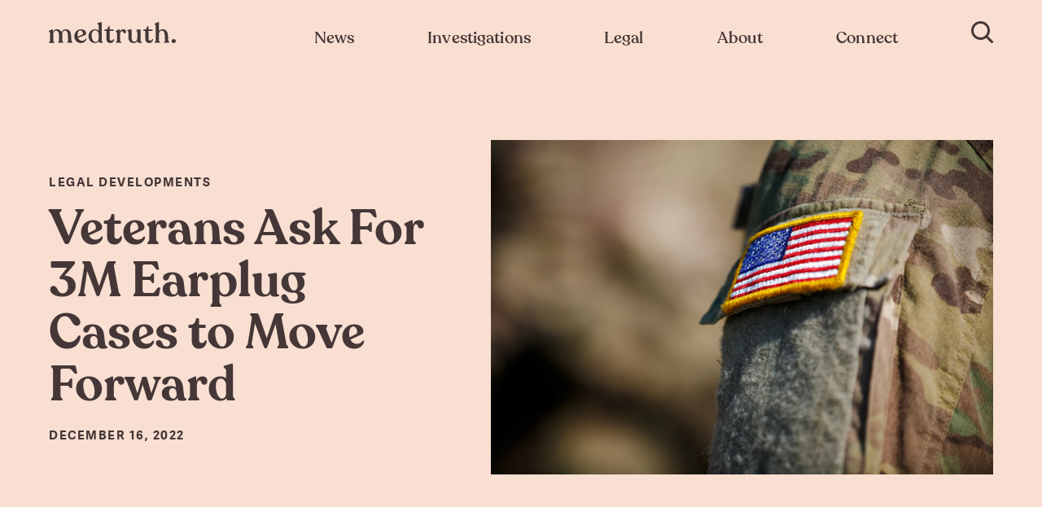

--- FILE ---
content_type: text/html; charset=UTF-8
request_url: https://medtruth.com/articles/legal-developments/veterans-ask-for-3m-earplug-cases-to-move-forward/
body_size: 37087
content:
<!DOCTYPE html>
<html class="no-js">

<head>
<meta charset="utf-8">
<meta name="viewport" content="width=device-width, initial-scale=1.0, user-scalable=no, minimum-scale=1.0, maximum-scale=1.0" />
<meta http-equiv="cleartype" content="on" />
<title>Veterans Ask For 3M Earplug Cases To Move Forward | MedTruth - Prescription Drug & Medical Device Safety | Informed Advocacy</title>
<link rel="stylesheet" href="https://use.typekit.net/cik5ozm.css" />
<style>
.coverage-area-results div {opacity: unset !important;}
@media screen and (max-width: 667px) {
	.investigations-subnav-subsection {
		padding-bottom: 60px !important;
	}
	#mobile-offcanvas-drawer {
		height: calc(100vh - 70px ) !important;
		bottom: 10px !important;
		padding-bottom: 10px !important;
	}
}

.klaviyo-form-TCXySR


.ietRIf.ietRIf {
    max-width: 589px;
}

.klaviyo-form-TCXySR button {
    width: 120px;
    margin: 0;
    display: block;
    height: 8rem;
    background-color: #d97845 !important;
    border-radius: 0 5px 5px 0 !important;
    border: 3px solid #d97845;
    cursor: pointer !important;
    padding: 0 !important;
}

.needsclick.FormComponent__StyledFormComponentWrapper-e0xun6-0.iowGQy.kl-private-reset-css-Xuajs1 {
    padding-top: 0;
}
.klaviyo-form-TCXySR span.ql-font-recoleta {
    font-family: Adelle Regular,courier,sans-serif !important;
	 opacity: .7 !important;
}
.klaviyo-form-TCXySR input[type="email"] {
    margin: 0;
    display: block;
    height: 8rem !important;
    border: 3px solid #d97845 !important;
    border-radius: 5px 0 0 5px !important;
    padding-left: 40px !important;
    font-family: Adelle Semibold,courier,sans-serif !important;
    font-weight: 600 !important;
    font-size: 2.1rem !important;
    color: #453737 !important;
    max-width: 600px;
}
.klaviyo-form-TCXySR input[type="email"]::placeholder {
    opacity: .5;
  
}

#footer-email-container .klaviyo-form-TCXySR input[type="email"] {
    margin: 0;
    display: block;
    height: 60px !important;
    border: 3px solid #d97845 !important;
    border-radius: 5px 0 0 5px !important;
    padding-left: 15px !important;
    font-family: Adelle Semibold,courier,sans-serif !important;
    font-weight: 600 !important;
    font-size: 2.1rem !important;
    color: #453737 !important;
    max-width: 600px;
}
#footer-email-container .klaviyo-form-TCXySR button {
    width: 51px;
    margin: 0;
    display: block;
    height: 60px;
    background-color: #d97845 !important;
    border-radius: 0 5px 5px 0 !important;
    border: 0;
    cursor: pointer !important;
    padding: 0 !important;
}
#footer-email-container .klaviyo-form-TCXySR  span.ql-font-recoleta {
    display: none !important;
}
div#footer-email-container p.subtitle {
    margin-bottom: 5px;
}
div#footer-email-container {
    margin-bottom: 38px !important;
}
#footer-email-container .klaviyo-form-TCXySR  .iowGQy.iowGQy {
    padding-left: 0;
}

.klaviyo-form-TCXySR .ietRIf.ietRIf{opacity:1 !important;}

.klaviyo_styling .klaviyo_field_group input[type="email"] {
    margin: 0;
    display: block;
    height: 8rem !important;
    border: 3px solid #d97845 !important;
    border-radius: 5px 0 0 5px !important;
    padding-left: 20px !important;
    font-family: Adelle Semibold,courier,sans-serif !important;
    font-weight: 600 !important;
    font-size: 2.1rem !important;
    color: #453737 !important;
    max-width: 600px;
	}
	.klaviyo_styling .klaviyo_field_group input[type="email"]::placeholder{opacity:.5;}
	
	.klaviyo_styling .klaviyo_form_actions button {
    width: 120px;
    margin: 0;
    display: block;
    height: 8rem !important;
    background-color: #d97845 !important;
    border-radius: 0 5px 5px 0 !important;
    border: 3px solid #d97845;
    cursor: pointer !important;
    padding: 0 !important;
}


.klaviyo_styling .klaviyo_field_group {
    margin-bottom: 0 !important;
}
.klaviyo_styling {
    display: flex;
    align-items: flex-end;
    justify-content: center;
    max-width: 600px !important;
    margin: 50px auto;
	flex-wrap: wrap;
    position: relative;
    padding-top: 40px;
}
.klaviyo_field_group {
    max-width: 400px;
    width: 100%;
}
.klaviyo_messages {
    min-width: 100%;
}

.klaviyo_styling .klaviyo_field_group label {
    position: absolute;
    top: 0;
    left: 0;
    width: 100%;
    text-align: center;
    font-family: Adelle Regular,courier,sans-serif !important;
    opacity: .7 !important;
    font-weight: lighter;
    font-size: 19px;
}
@media only screen and (max-width:768px)
{
	.klaviyo_field_group {
    max-width: calc(100% - 120px);
}
.klaviyo_messages {
    text-align: center;
}
}

</style>
<link rel="stylesheet" href="/assets/css/_init.css?v=1627642413745" type="text/css" media="all" />
<link rel="stylesheet" href="/assets/fonts/_fonts.css" type="text/css" media="all" />
<link rel="stylesheet" href="/assets/css/main.css?v=1627642413745" type="text/css" media="all" />
<link rel="stylesheet" href="/assets/css/custom.css" type="text/css" media="all" />
<link rel="canonical" href="https://medtruth.com/articles/legal-developments/veterans-ask-for-3m-earplug-cases-to-move-forward/" />
<meta name="description" content="A group of veterans filed a motion to have their military earplug hearing damage lawsuits proceed against 3M and Aearo Technologies." />
<meta property="og:description" content="A group of veterans filed a motion to have their military earplug hearing damage lawsuits proceed against 3M and Aearo Technologies." />
<meta property="og:image" content="https://images.prismic.io/medtruth/f98c8dff-47dd-4970-9da4-82d620183353_Veterans+Ask+For+3M+Earplug+Cases+to+Move+Forward.jpg?auto=compress,format&rect=0,0,3120,2080&w=1200&h=800" />
<meta property="og:site_name" content="Medtruth" />
<meta property="og:title" content="Veterans Ask For 3M Earplug Cases to Move Forward" />
<meta property="og:type" content="website" />
<meta property="og:url" content="https://medtruth.com/articles/legal-developments/veterans-ask-for-3m-earplug-cases-to-move-forward/" />
<meta property="fb:app_id" content="" />
<meta name="twitter:card" content="summary_large_image" />
<meta name="twitter:creator" content="@medtruth_" />
<meta name="twitter:description" content="A group of veterans filed a motion to have their military earplug hearing damage lawsuits proceed against 3M and Aearo Technologies." />
<meta name="twitter:image" content="https://images.prismic.io/medtruth/f98c8dff-47dd-4970-9da4-82d620183353_Veterans+Ask+For+3M+Earplug+Cases+to+Move+Forward.jpg?auto=compress,format&rect=0,0,3120,2080&w=1200&h=800" />
<meta name="twitter:site" content="https://medtruth.com/articles/legal-developments/veterans-ask-for-3m-earplug-cases-to-move-forward/" />
<meta name="twitter:title" content="Veterans Ask For 3M Earplug Cases to Move Forward" />

<link rel="icon" type="image/png" sizes="32x32" href="https://images.prismic.io/medtruth/6f2833512bf6aa8f0ce7cebcfeec0bb4f50648c7_favicon.png?auto=compress,format" /><link rel="icon" type="image/png" sizes="57x57" href="https://images.prismic.io/medtruth/59ab66df7d5d4dfbcbd5cc0906a03681e51b1c8d_favicon.png?auto=compress,format" /><link rel="icon" type="image/png" sizes="76x76" href="https://images.prismic.io/medtruth/1115b4b1626708580d5706db8e9ec8bd7a025459_favicon.png?auto=compress,format" /><link rel="icon" type="image/png" sizes="96x96" href="https://images.prismic.io/medtruth/197206ca212bf671c17a546463f3416c89171dfe_favicon.png?auto=compress,format" /><link rel="icon" type="image/png" sizes="128x128" href="https://images.prismic.io/medtruth/4a1456381f5a1f311e31b80664250fe04d425fdc_favicon.png?auto=compress,format" /><link rel="icon" type="image/png" sizes="192x192" href="https://images.prismic.io/medtruth/b484d5197f2437d61bea761edca38463b46a2bb8_favicon.png?auto=compress,format" />
<link rel="icon" type="image/png" sizes="196x196" href="https://images.prismic.io/medtruth/15acf076b2e98f17ab1fbea8dbad69e7ba26c82f_favicon.png?auto=compress,format" />
<link rel="apple-touch-icon" sizes="120x120" href="https://images.prismic.io/medtruth/074c8bd4f16f4d801349cbb586cef4d286a1468e_favicon.png?auto=compress,format" /><link rel="apple-touch-icon" sizes="152x152" href="https://images.prismic.io/medtruth/02f4f60060f1be704060697361b6ea4164d8cfbc_favicon.png?auto=compress,format" /><link rel="apple-touch-icon" sizes="180x180" href="https://images.prismic.io/medtruth/8399de01f5afeccaea6b45ddf8a33304cffd5f77_favicon.png?auto=compress,format" />
<meta name="application-name" content="Medtruth" />
<meta name="msapplication-TileColor" content="#F8DFD1" />
<meta name="msapplication-TileImage" content="https://images.prismic.io/medtruth/a5e1bb93d393a01aa220c7983244a3f7faa4e557_favicon.png?auto=compress,format" /><meta name="msapplication-square70x70logo" content="https://images.prismic.io/medtruth/be6ac565b306feed14b868a9cc0716b7ef41cb84_favicon.png?auto=compress,format" />
<meta name="msapplication-square150x150logo" content="https://images.prismic.io/medtruth/4f3c2ee7e3ef51cf4f57806667b175fa00988313_favicon.png?auto=compress,format" />
<meta name="msapplication-wide310x150logo" content="https://images.prismic.io/medtruth/4b8907f08576fe7e14d918e534848a464879306a_favicon.png?auto=compress,format" />
<meta name="msapplication-square310x310logo" content="https://images.prismic.io/medtruth/c15e8e71e09af5964b21e318a26acdb41e43f9eb_favicon.png?auto=compress,format" />
<!-- Facebook Pixel Code -->
<script>
!function(f,b,e,v,n,t,s)
{if(f.fbq)return;n=f.fbq=function(){n.callMethod?
n.callMethod.apply(n,arguments):n.queue.push(arguments)};
if(!f._fbq)f._fbq=n;n.push=n;n.loaded=!0;n.version='2.0';
n.queue=[];t=b.createElement(e);t.async=!0;
t.src=v;s=b.getElementsByTagName(e)[0];
s.parentNode.insertBefore(t,s)}(window,document,'script',
'https://connect.facebook.net/en_US/fbevents.js');
 fbq('init', '201038126971338'); 
fbq('track', 'PageView');
</script>
<noscript><img height="1" width="1" src="https://www.facebook.com/tr?id=201038126971338&ev=PageView&noscript=1"/></noscript>
<!-- End Facebook Pixel Code --></head>

<body>
	<style>#mobile-legal-subnav{display:none;}#mobile-legal-subnav.active{display:block;}#mobile-offcanvas-drawer #mobile-misc-subnav .hr{margin: 1rem 0;}</style>
<nav class="navigation-bar-bottom" id="mobile-main-navigation">
	<a class="mobile-home-tab" id="home-tab" href="/" title="Go to Medtruth Home Page">
		<svg id="" data-name="" xmlns="http://www.w3.org/2000/svg" viewBox="0 0 43.12 20.01">
  <defs/>
  <g id="">
    <g id="">
      <g id="m." class="">
        <g class="">
          <path class="" d="M34.78 19.32v.16c0 .36-.36.56-.84.56h-5.88c-.52 0-.84-.2-.84-.56v-.16c0-.88 1.48-1.08 1.4-2.64l-.4-7.56c-.24-5-1.72-6.8-4.24-6.8-2.2 0-3.88 2-4 4.72A9.82 9.82 0 0120.14 9v7.72c0 1.56 1.4 1.76 1.4 2.64v.16c0 .36-.32.56-.84.56h-5.8c-.52 0-.88-.2-.88-.56v-.16c0-.88 1.4-1.08 1.4-2.64v-8c0-4.08-1.8-6.36-4.2-6.36S7.14 4.4 7 7.08v9.6c0 1.56 1.6 1.76 1.6 2.64v.16c0 .36-.32.56-.84.56H1.62c-.52 0-.88-.2-.88-.56v-.16c0-.88 1.6-1.08 1.6-2.64V6C2.34 4.28.58 4.16.58 3.28v-.12c0-.32.28-.52.72-.72L5.38.56c.84-.44 1.28 0 1.28.72v2.36A6.55 6.55 0 0112.38.4a7.43 7.43 0 016.76 4 6.5 6.5 0 016.24-4c3.84 0 7 2.28 7.48 8.84l.48 7.4c.08 1.6 1.44 1.8 1.44 2.68zM37.5 17.56a2.81 2.81 0 013.12-2.88 2.87 2.87 0 110 5.72 2.81 2.81 0 01-3.12-2.84z" transform="translate(-.58 -.39)"/>
        </g>
      </g>
    </g>
  </g>
</svg>
		Home
	</a>
	<div class="mobile-nav-tab" id="news-tab" data-menu="mobile-news-subnav">
		<svg version="1.1" id="Layer_1" xmlns="http://www.w3.org/2000/svg" xmlns:xlink="http://www.w3.org/1999/xlink" x="0px" y="0px" width="20px" height="20px"
	 viewBox="0 0 61.8 51.6" style="enable-background:new 0 0 61.8 51.6;" xml:space="preserve">
<title>Newspaper</title>
<g>
	<path class="st0" d="M54.7,20c0-0.7,0-1.2,0-1.5s-0.1-0.7-0.3-0.9c-0.2-0.2-0.5-0.4-0.8-0.4c-0.9,0-5.7,0-9.5,0c-1.1,0-2.2,0-3,0
		c-0.4,0-0.8,0-1,0c-0.3,0-0.5,0-0.6,0c-0.4,0-0.8,0.2-1,0.6c-0.1,0.2-0.2,0.5-0.2,0.8c0,0,0,0,0,0.1c0,0.2,0,0.6,0,1.1s0,1.2,0,1.9
		c0,3.3,0,8.1,0,9.3c0,0.2,0,0.4,0,0.5s0,0.3,0,0.5s0,0.5,0,0.8c0.1,0.6,0.5,1.1,1,1.1c1.5,0.1,3.3,0.1,4.8,0.1l0,0l0,0
		c0.6,0,1.7,0,2.9,0c1.2,0,2.6,0,3.7,0c0.6,0,1.1,0,1.6,0s0.9,0,1.2-0.1c0.6-0.1,1-0.6,1-1.3c0-0.1,0-0.1,0-0.2c0-1.7,0-6.5,0-10.1
		C54.7,21.5,54.7,20.7,54.7,20z M52.5,31.5c-0.5,0-1,0-1.5,0c-1.2,0-2.5,0-3.7,0c-1.2,0-2.3,0-3,0l0,0c-1.2,0-2.5,0-3.7,0
		c0-0.1,0-0.3,0-0.4c0-1.2,0-6,0-9.3c0-0.8,0-1.4,0-2c0.9,0,2.2,0,3.6,0c3,0,6.5,0,8.4,0c0,0.1,0,0.2,0,0.3c0,0.7,0,1.5,0,2.4
		C52.6,25.4,52.6,29.3,52.5,31.5C52.6,31.5,52.5,31.5,52.5,31.5z"></path>
	<path class="st0" d="M61.5,11.9c0-0.7-0.5-1.2-1-1.2c-3.1-0.2-6.2-0.3-9.4-0.4l-3.3-9.5c-0.1-0.3-0.3-0.6-0.6-0.7
		c-0.3-0.1-0.6-0.1-0.9,0c0,0-0.1,0-0.2,0.1c-0.9,0.5-4.8,2.7-9.1,5c-2.1,1.1-4.4,2.2-6.3,3.1c-1,0.5-1.9,0.8-2.7,1.2
		c-0.8,0.3-1.5,0.5-2,0.6c-0.2,0-0.3,0.1-0.4,0.2c-5,0.1-10,0.2-14.9,0.2c-0.1,0-0.2,0-0.2,0l0,0l0,0c-0.2,0-0.4,0.1-0.5,0.2H9.9
		l0,0c-0.3,0.2-0.5,0.6-0.5,1c0,2.3,0,4.6,0,7c-0.2,0-0.3,0-0.5,0.1c-2.8,1.5-5.5,2.9-8.3,4.3l0,0c0,0-0.1,0-0.1,0.1
		c0,0-0.1,0-0.1,0.1l-0.1,0.1l-0.1,0.1c0,0,0,0.1-0.1,0.1c0,0,0,0.1-0.1,0.1v0.1v0.1V24v0.1v0.1v0.1c0,0,0,0,0,0.1
		c0.2,2.2,0.9,4.3,1.7,6.4c0.8,2.1,1.7,4.1,2.4,5.8c0.8,2.2,1.9,4.6,2.9,7s2.1,4.7,2.9,6.8c0,0.7,0.5,1.2,1.1,1.2
		c17.8,0,49.7,0,49.7,0c0.3,0,0.6-0.1,0.8-0.4c0.2-0.2,0.3-0.6,0.3-0.9C61.9,50.4,61.7,23.5,61.5,11.9z M34.5,9.2
		c4.6-2.2,9.6-5,11.7-6.2l2.5,7.2c-1.9,0-3.9,0-5.8,0c-3.5,0-6.9,0-10.4,0.1C33.1,9.9,33.8,9.6,34.5,9.2z M6.1,35.7
		c-0.7-1.8-1.6-3.8-2.4-5.8c-0.6-1.6-1.2-3.3-1.4-4.8c2.4-1.2,4.7-2.5,7.1-3.7c0.1,7.9,0.2,16.1,0.4,23c-0.3-0.6-0.5-1.2-0.8-1.9
		C7.9,40.2,6.9,37.8,6.1,35.7z M12.1,49.2c-0.3-10.1-0.6-24-0.6-36.2c10.2,0,20.8-0.4,31.3-0.4c5.5,0,11,0.1,16.5,0.4
		c0.1,5.9,0.2,14.8,0.2,22.5c0,4.1,0.1,7.8,0.1,10.5c0,1.3,0,2.4,0,3.1c-0.1,0-0.2,0-0.3,0C53.2,49.2,27.8,49.2,12.1,49.2z"></path>
	<path class="st0" d="M16.7,20.9c6.1,0,12.1,0,18.2,0c0.6,0,1.1-0.6,1.1-1.3s-0.5-1.3-1.1-1.3c-6.1,0-12.1,0-18.2,0
		c-0.6,0-1.1,0.6-1.1,1.3C15.6,20.3,16.1,20.9,16.7,20.9z"></path>
	<path class="st0" d="M35.2,25.4c0-0.7-0.5-1.3-1.1-1.3c-5.3,0-11.1,0.3-16.9,0.3c-0.6,0-1.1,0.6-1.1,1.3s0.5,1.3,1.1,1.3
		c5.8,0,11.7-0.3,16.9-0.3C34.7,26.7,35.2,26.1,35.2,25.4z"></path>
	<path class="st0" d="M34.4,30.1c-5.3,0-11.1,0.3-16.9,0.3c-0.6,0-1.1,0.6-1.1,1.3s0.5,1.3,1.1,1.3c5.8,0,11.7-0.3,16.9-0.3
		c0.6,0,1.1-0.6,1.1-1.3S35,30.1,34.4,30.1z"></path>
	<path class="st0" d="M53.1,42.6c-10.9,0-36.4,0.3-36.4,0.3c-0.6,0-1.1,0.6-1.1,1.3c0,0.7,0.5,1.3,1.1,1.2c0,0,0.4,0,1.1,0
		c5-0.1,25.7-0.3,35.2-0.3c0.6,0,1.1-0.6,1.1-1.3S53.7,42.6,53.1,42.6z"></path>
</g>
<path class="st0" d="M53.2,36.9c-10.9,0-36.4,0.3-36.4,0.3c-0.6,0-1.1,0.6-1.1,1.3s0.5,1.3,1.1,1.2c0,0,0.4,0,1.1,0
	c5-0.1,25.7-0.3,35.2-0.3c0.6,0,1.1-0.6,1.1-1.3S53.8,36.9,53.2,36.9z"></path>
</svg>
		News
	</div>
	<div class="mobile-nav-tab" id="investigations-tab" data-menu="mobile-investigations-subnav">
		<svg width="30px" height="20px" viewBox="0 0 30 20" version="1.1" xmlns="http://www.w3.org/2000/svg" xmlns:xlink="http://www.w3.org/1999/xlink">

    <title>Investigations</title>
    <desc>Icon of an eye</desc>
    <g id="Symbols" stroke="none" stroke-width="1" fill="none" fill-rule="evenodd">
        <g id="nav-bottom-bar" transform="translate(-119.000000, -15.000000)" stroke="#453737" stroke-width="2">
            <g id="investigation-btn">
                <g transform="translate(102.000000, 15.000000)">
                    <g id="investigation-ico" transform="translate(17.000000, 0.000000)">
                        <path d="M1.25708184,10 C5.92880845,16.0358854 10.5165039,19 15,19 C19.4834961,19 24.0711915,16.0358854 28.7429182,10 C24.0711915,3.96411461 19.4834961,1 15,1 C10.5165039,1 5.92880845,3.96411461 1.25708184,10 Z" id="Path-5"></path>
                        <circle id="Oval" cx="15" cy="10" r="5"></circle>
                    </g>
                </g>
            </g>
        </g>
    </g>
</svg>		Investigations
	</div>
	<div class="mobile-nav-tab" id="legal-tab" data-menu="mobile-legal-subnav">
		<!-- <svg width="30px" height="20px" viewBox="0 0 30 20" version="1.1" xmlns="http://www.w3.org/2000/svg" xmlns:xlink="http://www.w3.org/1999/xlink">

    <title>Legal</title>
    <desc>Icon of an legal</desc>
    <g id="Symbols" stroke="none" stroke-width="1" fill="none" fill-rule="evenodd">
        <g id="nav-bottom-bar" transform="translate(-119.000000, -15.000000)" stroke="#453737" stroke-width="2">
            <g id="investigation-btn">
                <g transform="translate(102.000000, 15.000000)">
                    <g id="investigation-ico" transform="translate(17.000000, 0.000000)">
                        <path d="M1.25708184,10 C5.92880845,16.0358854 10.5165039,19 15,19 C19.4834961,19 24.0711915,16.0358854 28.7429182,10 C24.0711915,3.96411461 19.4834961,1 15,1 C10.5165039,1 5.92880845,3.96411461 1.25708184,10 Z" id="Path-5"></path>
                        <circle id="Oval" cx="15" cy="10" r="5"></circle>
                    </g>
                </g>
            </g>
        </g>
    </g>
</svg> -->



<svg width="50px" height="30px" id="Layer_1" data-name="Layer 1" xmlns="http://www.w3.org/2000/svg" viewBox="0 0 63.82 64">

    <title>Legal</title>
    <g id="g1206">
        <g id="g1187">
            <path id="rect954" d="M43,77.5a3,3,0,0,1,3-3H63m7,0h8a3,3,0,0,1,3,3" transform="translate(-18.14 -17.5)" style="fill:none;stroke:#333;stroke-linecap:round;stroke-linejoin:round;stroke-width:2px"/>
            <path id="path959" d="M43,77.5v3H81v-3" transform="translate(-18.14 -17.5)" style="fill:none;stroke:#333;stroke-linecap:round;stroke-linejoin:round;stroke-width:2px"/>
            <path id="path994" d="M77,74.5v-2a3,3,0,0,0-3-3H50a3,3,0,0,0-3,3v2" transform="translate(-18.14 -17.5)" style="fill:none;stroke:#333;stroke-linecap:round;stroke-linejoin:round;stroke-width:2px"/>
        </g>
        <g id="g1194">
            <path id="path1082" d="M57.32,51.73,43.18,37.59" transform="translate(-18.14 -17.5)" style="fill:none;stroke:#333;stroke-linecap:round;stroke-linejoin:round;stroke-width:2px"/>
            <path id="path1084" d="M54.49,26.28,68.63,40.42" transform="translate(-18.14 -17.5)" style="fill:none;stroke:#333;stroke-linecap:round;stroke-linejoin:round;stroke-width:2px"/>
            <path id="path1086" d="M45.3,35.47l-4.24,4.24L35.4,34.06,51,18.5l5.66,5.66-7.78,7.78" transform="translate(-18.14 -17.5)" style="fill:none;stroke:#333;stroke-linecap:round;stroke-linejoin:round;stroke-width:2px"/>
            <path id="path1088" d="M66.51,42.54l4.24-4.24L76.41,44,60.85,59.51,55.2,53.86,63,46.08" transform="translate(-18.14 -17.5)" style="fill:none;stroke:#333;stroke-linecap:round;stroke-linejoin:round;stroke-width:2px"/>
            <path id="path1090" d="M48.13,42.54l4.24,4.24-29,29-4.24-4.25Z" transform="translate(-18.14 -17.5)" style="fill:none;stroke:#333;stroke-linecap:round;stroke-linejoin:round;stroke-width:2px"/>
        </g>
    </g>
</svg>
		Legal
	</div>
	<div class="mobile-nav-tab" id="misc-tab" data-menu="mobile-misc-subnav">
		<svg version="1.1" id="connect" xmlns="http://www.w3.org/2000/svg" xmlns:xlink="http://www.w3.org/1999/xlink" x="0px" y="0px" width="20px" height="20px"
	 viewBox="0 0 295.2 247.6" style="enable-background:new 0 0 295.2 247.6;" xml:space="preserve">
<title>Connect</title>
<path class="st0" d="M98.4,4"></path>
<path class="st1" d="M153.6,58.1c0,30.2-24.5,70.4-54.6,70.4c-30.2,0-54.6-40.2-54.6-70.4C44.4,27.9,68.9,3.5,99,3.5
	S153.6,27.9,153.6,58.1z"></path>
<path class="st2" d="M253.2,91.1c0,24.3-19.7,56.7-44,56.7s-44-32.4-44-56.7c0-24.3,19.7-44,44-44S253.2,66.9,253.2,91.1z"></path>
<path class="st2" d="M291.6,205.4c0,21.3-36.4,38.6-81.4,38.6s-81.4-17.3-81.4-38.6c0-16,18.7-44,47.9-49.8
	c9.7-2,22.3,11.3,33.5,11.3s22.6-14.3,32.4-12.4C271.8,160.3,291.6,189.4,291.6,205.4z"></path>
<path class="st1" d="M159.9,144.8c-6.5-3.9-13.7-6.8-21.5-8.4c-11.5-2.3-25.1,14.7-38.4,14.7s-28.2-15.7-39.7-13.4
	c-34.6,6.9-56.8,40.2-56.8,59.1c0,25.3,43.2,45.8,96.5,45.8c11.1,0,21.8-0.9,31.7-2.5"></path>
</svg>
		Connect
	</div>
</nav>

<div class="offcanvas-nav inactive" id="mobile-offcanvas-drawer">
	<div class="offcanvas-nav-background"></div>
	<a href="/" class="tablet-nav-logo"><svg id="Layer_1" xmlns="http://www.w3.org/2000/svg" viewBox="0 0 477.9 79.4" width="20px" height="20px">
  <path class="st0" d="M88.8 76.5v.4c0 .9-.9 1.5-2.2 1.5H71.3c-1.4 0-2.2-.5-2.2-1.5v-.4c0-2.3 3.8-2.8 3.6-6.9l-1-19.6c-.6-12.9-4.5-17.7-11-17.7-5.7 0-10.1 5.2-10.4 12.3.3 1.6.4 3.2.4 5v20c0 4.1 3.6 4.6 3.6 6.9v.4c0 .9-.8 1.5-2.2 1.5H37c-1.4 0-2.3-.5-2.3-1.5v-.4c0-2.3 3.6-2.8 3.6-6.9V48.9c0-10.6-4.7-16.5-10.9-16.5-6.4 0-10.6 5.4-10.9 12.4l.1 24.9c0 4.1 4.2 4.6 4.2 6.9v.4c0 .9-.8 1.5-2.2 1.5H2.7C1.3 78.5.4 78 .4 77v-.5c0-2.3 4.2-2.8 4.2-6.9V41.8c0-4.4-4.6-4.7-4.6-7v-.3c0-.8.7-1.4 1.9-1.9l10.5-4.8c2.2-1.1 3.3.1 3.3 1.9v6.1c3-5.1 8.4-8.4 14.8-8.4 7.5 0 14 3.6 17.5 10.3 2.7-6.5 8.9-10.3 16.2-10.3 10 0 18.3 5.9 19.4 22.9l1.2 19.2c.4 4.2 4 4.7 4 7zM141.7 64.1c-.9 6.1-7.9 15.3-21.1 15.3C106.7 79.4 96 69.1 96 53c0-14.8 11.1-25.5 24.8-25.5 13.4 0 19.4 8 19.4 15.3 0 3.9-2.1 6.1-5.3 7.3l-25.1 9.2c2.6 7.1 7.9 11.4 15.3 11.4 6.5 0 11.2-3.4 13.3-7.6 1.1-1.5 3.5-1.1 3.3 1zm-33.6-15.8c0 2.4.2 4.6.6 6.6l17.2-7.5c1.9-.8 2.7-2.3 2.7-4.4 0-4.3-3.8-11.7-9.9-11.7-6.5 0-10.6 7-10.6 17zM203 76.5v.3c0 .9-.6 1.5-1.8 1.5h-10.8c-1.2 0-2-.8-2.1-2l-.3-3.6c-3.4 4.4-8.8 6.6-14.5 6.6-12.7 0-24.2-9.9-24.2-26.1 0-15.3 10.8-25.9 24.4-25.9 5.6 0 10.3 2.1 13.6 5.3V13.2c0-4.6-4.8-4.7-4.8-7V6c0-.9.7-1.7 1.9-2.1l11-3.5c2.5-.8 3.6-.2 3.6 1.9v67.4c0 4 4 4.6 4 6.8zM187.3 62V45.4c0-6.6-5.9-14-13.2-14-7.7 0-12.8 6.6-13 17.7-.3 14.1 5.7 26.2 15.2 26.4 5.1-.1 11-4.5 11-13.5zM216.5 62.5v-29h-5.9c-1 0-1.8-.7-1.8-1.8v-1.5c0-1.1.6-1.9 1.8-1.9h3.2c5.4 0 8.6-4.1 9.4-10.1.2-1.5 1-2.3 2.1-2.3h1.6c1.4 0 2 .8 2 2.3l.1 10.1h13.1c1 0 1.9.8 1.9 1.9v1.5c0 1-.8 1.8-1.9 1.8H229v29.1c0 5 2.5 7.7 5.9 7.7 4.4 0 6.7-2.4 7.4-5.4.9-1.7 3.4-1.4 3.4.5 0 7-5.3 13.9-14.6 13.9-8.8 0-14.6-5.6-14.6-16.8zM290.5 36.1c0 3.5-1.5 6.5-5.4 6.5-6.7 0-3.6-8.1-9.7-8.1-4.9 0-7.2 6.1-7.2 12.9v22.2c0 4.1 4.8 4.5 4.8 6.8v.4c0 .9-.8 1.5-2.2 1.5h-16.1c-1.4 0-2.2-.5-2.2-1.5v-.4c0-2.3 3.9-2.7 3.9-6.8V41.7c0-4.3-4.5-4.5-4.5-6.8v-.3c0-.8.7-1.6 1.9-2.2l10.2-4.7c2.2-1 3 0 3 1.8v8.1c2.3-6.6 7.2-10.3 13.8-10.3 6.3.1 9.7 4 9.7 8.8zM350.3 76.3c0 2.1-2.7 2.6-7.8 2.6-5.5 0-8.5-1.9-8.4-7.7-2.9 5.2-8.2 8.1-15.6 8.1-11.1 0-19.3-7.5-19.3-22.6v-18c0-4.3-3.9-4.9-3.9-7v-.3c0-.9.7-1.7 1.9-1.9l10.9-1.8c2.2-.3 3.5 0 3.5 1.6l-.2 28.5c0 10.9 3.6 16.5 10.4 16.5 6.2 0 11.1-5.5 11.1-14V38.7c0-4.3-4-4.9-4-7v-.3c0-.9.6-1.7 1.8-1.9l11.1-1.8c2.2-.3 3.3 0 3.3 1.6v39.2c-.1 7.9 5.2 4.4 5.2 7.8zM362.9 62.5v-29H357c-1 0-1.8-.7-1.8-1.8v-1.5c0-1.1.6-1.9 1.8-1.9h3.2c5.4 0 8.6-4.1 9.4-10.1.2-1.5 1-2.3 2.1-2.3h1.6c1.4 0 2 .8 2 2.3l.1 10.1h13c1 0 1.9.8 1.9 1.9v1.5c0 1-.8 1.8-1.9 1.8h-13.1v29.1c0 5 2.5 7.7 5.9 7.7 4.4 0 6.8-2.4 7.4-5.4.9-1.7 3.4-1.4 3.4.5 0 7-5.3 13.9-14.6 13.9-8.7 0-14.5-5.6-14.5-16.8zM453.2 76.4v.4c0 .9-.8 1.5-2.2 1.5h-15.3c-1.3 0-2.2-.5-2.2-1.5v-.4c0-2.4 3.9-2.8 3.7-6.9l-1-20.6c-.5-11.3-4.6-16.6-10.9-16.6-6.6 0-10.9 5.4-10.9 12.9v24.4c0 4.1 4.3 4.4 4.3 6.8v.3c0 .9-.9 1.6-2.3 1.6h-16.1c-1.4 0-2.2-.6-2.2-1.6v-.3c0-2.4 4.2-2.7 4.2-6.8V14.5c0-4.4-4.4-4.7-4.4-6.8v-.2c0-.9.6-1.7 1.8-2.2L410.8.4c2.1-.9 3.3-.2 3.3 1.7l-.1 32.3c3.1-4.4 8.3-7 14.5-7 9.8 0 18.7 6.2 19.6 21.9l1.2 20.1c.5 4.2 3.9 4.6 3.9 7zM461.8 71.9c0-5 3.6-7.5 8.1-7.5 4.4 0 8 2.5 8 7.5 0 4.9-3.6 7.4-8 7.4-4.5 0-8.1-2.5-8.1-7.4z"></path>
</svg>
</a>
	<button id="mobile-nav-close"><svg xmlns="http://www.w3.org/2000/svg" width="16" height="16" viewBox="0 0 16 16" id="exit-icon">
    <path fill="" fill-rule="nonzero" d="M9.414 8l6.364 6.364-1.414 1.414L8 9.414l-6.364 6.364-1.414-1.414L6.586 8 .222 1.636 1.636.222 8 6.586 14.364.222l1.414 1.414L9.414 8z"></path>
</svg>
</button>
	<input id="collapsible-tablet-news" class="preview-toggle" type="checkbox">
	<label for="collapsible-tablet-news" class="toggle-label">
	News & Reporting<svg width="22px" height="14px" viewBox="0 0 22 14" version="1.1" xmlns="http://www.w3.org/2000/svg" xmlns:xlink="http://www.w3.org/1999/xlink">
    <title>Chevron</title>
    <g id="NAV" stroke="none" stroke-width="1" fill="none" fill-rule="evenodd" stroke-linecap="round" stroke-linejoin="round">
        <g id="tablet-nav-collapsed" transform="translate(-716.000000, -100.000000)" stroke="#D46C3D" stroke-width="3">
            <g id="Group" transform="translate(0.000000, 60.000000)">
                <path d="M731.217702,46.895626 L731.260035,46.9371499 L731.217702,46.895626 L731.260035,46.854102 L731.217702,46.895626 Z M731.217702,46.895626 L722,37.854102 L731.217702,46.895626 L722,55.9371499 L731.217702,46.895626 Z" id="arrow-cta" transform="translate(726.630017, 46.895626) rotate(90.000000) translate(-726.630017, -46.895626) "></path>
            </g>
        </g>
    </g>
</svg>	</label>
	<nav class="offcanvas-subnav-mobile collapsible" id="mobile-news-subnav">
		<a href="/" class="mobile-nav-logo"><svg id="Layer_1" xmlns="http://www.w3.org/2000/svg" viewBox="0 0 477.9 79.4" width="20px" height="20px">
  <path class="st0" d="M88.8 76.5v.4c0 .9-.9 1.5-2.2 1.5H71.3c-1.4 0-2.2-.5-2.2-1.5v-.4c0-2.3 3.8-2.8 3.6-6.9l-1-19.6c-.6-12.9-4.5-17.7-11-17.7-5.7 0-10.1 5.2-10.4 12.3.3 1.6.4 3.2.4 5v20c0 4.1 3.6 4.6 3.6 6.9v.4c0 .9-.8 1.5-2.2 1.5H37c-1.4 0-2.3-.5-2.3-1.5v-.4c0-2.3 3.6-2.8 3.6-6.9V48.9c0-10.6-4.7-16.5-10.9-16.5-6.4 0-10.6 5.4-10.9 12.4l.1 24.9c0 4.1 4.2 4.6 4.2 6.9v.4c0 .9-.8 1.5-2.2 1.5H2.7C1.3 78.5.4 78 .4 77v-.5c0-2.3 4.2-2.8 4.2-6.9V41.8c0-4.4-4.6-4.7-4.6-7v-.3c0-.8.7-1.4 1.9-1.9l10.5-4.8c2.2-1.1 3.3.1 3.3 1.9v6.1c3-5.1 8.4-8.4 14.8-8.4 7.5 0 14 3.6 17.5 10.3 2.7-6.5 8.9-10.3 16.2-10.3 10 0 18.3 5.9 19.4 22.9l1.2 19.2c.4 4.2 4 4.7 4 7zM141.7 64.1c-.9 6.1-7.9 15.3-21.1 15.3C106.7 79.4 96 69.1 96 53c0-14.8 11.1-25.5 24.8-25.5 13.4 0 19.4 8 19.4 15.3 0 3.9-2.1 6.1-5.3 7.3l-25.1 9.2c2.6 7.1 7.9 11.4 15.3 11.4 6.5 0 11.2-3.4 13.3-7.6 1.1-1.5 3.5-1.1 3.3 1zm-33.6-15.8c0 2.4.2 4.6.6 6.6l17.2-7.5c1.9-.8 2.7-2.3 2.7-4.4 0-4.3-3.8-11.7-9.9-11.7-6.5 0-10.6 7-10.6 17zM203 76.5v.3c0 .9-.6 1.5-1.8 1.5h-10.8c-1.2 0-2-.8-2.1-2l-.3-3.6c-3.4 4.4-8.8 6.6-14.5 6.6-12.7 0-24.2-9.9-24.2-26.1 0-15.3 10.8-25.9 24.4-25.9 5.6 0 10.3 2.1 13.6 5.3V13.2c0-4.6-4.8-4.7-4.8-7V6c0-.9.7-1.7 1.9-2.1l11-3.5c2.5-.8 3.6-.2 3.6 1.9v67.4c0 4 4 4.6 4 6.8zM187.3 62V45.4c0-6.6-5.9-14-13.2-14-7.7 0-12.8 6.6-13 17.7-.3 14.1 5.7 26.2 15.2 26.4 5.1-.1 11-4.5 11-13.5zM216.5 62.5v-29h-5.9c-1 0-1.8-.7-1.8-1.8v-1.5c0-1.1.6-1.9 1.8-1.9h3.2c5.4 0 8.6-4.1 9.4-10.1.2-1.5 1-2.3 2.1-2.3h1.6c1.4 0 2 .8 2 2.3l.1 10.1h13.1c1 0 1.9.8 1.9 1.9v1.5c0 1-.8 1.8-1.9 1.8H229v29.1c0 5 2.5 7.7 5.9 7.7 4.4 0 6.7-2.4 7.4-5.4.9-1.7 3.4-1.4 3.4.5 0 7-5.3 13.9-14.6 13.9-8.8 0-14.6-5.6-14.6-16.8zM290.5 36.1c0 3.5-1.5 6.5-5.4 6.5-6.7 0-3.6-8.1-9.7-8.1-4.9 0-7.2 6.1-7.2 12.9v22.2c0 4.1 4.8 4.5 4.8 6.8v.4c0 .9-.8 1.5-2.2 1.5h-16.1c-1.4 0-2.2-.5-2.2-1.5v-.4c0-2.3 3.9-2.7 3.9-6.8V41.7c0-4.3-4.5-4.5-4.5-6.8v-.3c0-.8.7-1.6 1.9-2.2l10.2-4.7c2.2-1 3 0 3 1.8v8.1c2.3-6.6 7.2-10.3 13.8-10.3 6.3.1 9.7 4 9.7 8.8zM350.3 76.3c0 2.1-2.7 2.6-7.8 2.6-5.5 0-8.5-1.9-8.4-7.7-2.9 5.2-8.2 8.1-15.6 8.1-11.1 0-19.3-7.5-19.3-22.6v-18c0-4.3-3.9-4.9-3.9-7v-.3c0-.9.7-1.7 1.9-1.9l10.9-1.8c2.2-.3 3.5 0 3.5 1.6l-.2 28.5c0 10.9 3.6 16.5 10.4 16.5 6.2 0 11.1-5.5 11.1-14V38.7c0-4.3-4-4.9-4-7v-.3c0-.9.6-1.7 1.8-1.9l11.1-1.8c2.2-.3 3.3 0 3.3 1.6v39.2c-.1 7.9 5.2 4.4 5.2 7.8zM362.9 62.5v-29H357c-1 0-1.8-.7-1.8-1.8v-1.5c0-1.1.6-1.9 1.8-1.9h3.2c5.4 0 8.6-4.1 9.4-10.1.2-1.5 1-2.3 2.1-2.3h1.6c1.4 0 2 .8 2 2.3l.1 10.1h13c1 0 1.9.8 1.9 1.9v1.5c0 1-.8 1.8-1.9 1.8h-13.1v29.1c0 5 2.5 7.7 5.9 7.7 4.4 0 6.8-2.4 7.4-5.4.9-1.7 3.4-1.4 3.4.5 0 7-5.3 13.9-14.6 13.9-8.7 0-14.5-5.6-14.5-16.8zM453.2 76.4v.4c0 .9-.8 1.5-2.2 1.5h-15.3c-1.3 0-2.2-.5-2.2-1.5v-.4c0-2.4 3.9-2.8 3.7-6.9l-1-20.6c-.5-11.3-4.6-16.6-10.9-16.6-6.6 0-10.9 5.4-10.9 12.9v24.4c0 4.1 4.3 4.4 4.3 6.8v.3c0 .9-.9 1.6-2.3 1.6h-16.1c-1.4 0-2.2-.6-2.2-1.6v-.3c0-2.4 4.2-2.7 4.2-6.8V14.5c0-4.4-4.4-4.7-4.4-6.8v-.2c0-.9.6-1.7 1.8-2.2L410.8.4c2.1-.9 3.3-.2 3.3 1.7l-.1 32.3c3.1-4.4 8.3-7 14.5-7 9.8 0 18.7 6.2 19.6 21.9l1.2 20.1c.5 4.2 3.9 4.6 3.9 7zM461.8 71.9c0-5 3.6-7.5 8.1-7.5 4.4 0 8 2.5 8 7.5 0 4.9-3.6 7.4-8 7.4-4.5 0-8.1-2.5-8.1-7.4z"></path>
</svg>
</a>
		<p class="tablet-search-subtitle">Search</p>
		<form action="/search/" method="get" class="mobile-search-form">
			<input type="text" placeholder="Search" id="mobile-search" class="mobile-nav-search-field" name="s">
			<button type="submit" class="mobile-nav-search-button"><svg width="27px" height="27px" viewBox="0 0 27 27" version="1.1" xmlns="http://www.w3.org/2000/svg" xmlns:xlink="http://www.w3.org/1999/xlink">
    <title>Search</title>
    <desc>Icon of a magnifying glass</desc>
    <g stroke="none" stroke-width="1" fill="" fill-rule="evenodd">
        <g class="search-icon-inner" transform="translate(-1803.000000, -58.000000)" fill-rule="nonzero">
            <path d="M1821.50201,78.6233304 C1819.56282,80.1138559 1817.13489,81 1814.5,81 C1808.14873,81 1803,75.8512746 1803,69.5 C1803,63.1487254 1808.14873,58 1814.5,58 C1820.85127,58 1826,63.1487254 1826,69.5 C1826,72.1348943 1825.11386,74.5628185 1823.62333,76.5020101 L1829.56066,82.4393398 C1830.14645,83.0251263 1830.14645,83.9748737 1829.56066,84.5606602 C1828.97487,85.1464466 1828.02513,85.1464466 1827.43934,84.5606602 L1821.50201,78.6233304 Z M1814.5,78 C1819.19442,78 1823,74.1944204 1823,69.5 C1823,64.8055796 1819.19442,61 1814.5,61 C1809.80558,61 1806,64.8055796 1806,69.5 C1806,74.1944204 1809.80558,78 1814.5,78 Z" id="search-ico"></path>
        </g>
    </g>
</svg></button>
		</form>
		<a href="/all-reporting/" class="button-filled-mobile-nav">All Reporting</a>
									<p class="subtitle">
				Coverage Areas</p>
				<ul class="news">
															<li><a href="/coverage_areas/news">News</a></li>
																				<li><a href="/coverage_areas/research-and-findings">Research + Findings</a></li>
																				<li><a href="/coverage_areas/patient-stories">Patient Stories</a></li>
																				<li><a href="/coverage_areas/womens-health">Women's Health</a></li>
																				<li><a href="/coverage_areas/medtech">MedTech</a></li>
																				<li><a href="/coverage_areas/laws-congress">Laws + Congress</a></li>
																				<li><a href="/coverage_areas/health-features">Health Features</a></li>
																				<li><a href="/coverage_areas/fda-regulation">FDA Regulation</a></li>
																				<li><a href="/coverage_areas/legal-developments">Legal Developments</a></li>
													</ul>
												<p class="subtitle">
				Keywords</p>
				<ul class="news">
																					<li><a href="/keyword/lgbtqia/">LGBTQIA+</a></li>
																										<li><a href="/keyword/mental-health/">Mental Health</a></li>
																										<li><a href="/keyword/medical-devices/">Medical Devices</a></li>
																										<li><a href="/keyword/diabetes/">Diabetes</a></li>
																										<li><a href="/keyword/chronic-illness/">Chronic Illness</a></li>
																										<li><a href="/keyword/cancer/">Cancer</a></li>
																										<li><a href="/keyword/birth-control/">Birth Control</a></li>
																										<li><a href="/keyword/actions-abroad/">Actions Abroad</a></li>
																										<li><a href="/keyword/film--media/">Film & Media</a></li>
																										<li><a href="/keyword/birth-defects/">Birth Defects</a></li>
													</ul>
												
		<p class="search-headline subtitle">Suggested Searches</p>
		<div class="suggested-searches-mobile-nav">
			<ul>
								<li><a href="/search/?s=Zantac" class="">Zantac</a></li>
								<li><a href="/search/?s=Mesh" class="">Mesh</a></li>
								<li><a href="/search/?s=Breast%20Implants" class="">Breast Implants</a></li>
								<li><a href="/search/?s=Roundup" class="">Roundup</a></li>
						</ul>
		</div>
	</nav>
	<input id="collapsible-tablet-investigations" class="preview-toggle" type="checkbox">
	<label for="collapsible-tablet-investigations" class="toggle-label">
	Investigations<svg width="22px" height="14px" viewBox="0 0 22 14" version="1.1" xmlns="http://www.w3.org/2000/svg" xmlns:xlink="http://www.w3.org/1999/xlink">
    <title>Chevron</title>
    <g id="NAV" stroke="none" stroke-width="1" fill="none" fill-rule="evenodd" stroke-linecap="round" stroke-linejoin="round">
        <g id="tablet-nav-collapsed" transform="translate(-716.000000, -100.000000)" stroke="#D46C3D" stroke-width="3">
            <g id="Group" transform="translate(0.000000, 60.000000)">
                <path d="M731.217702,46.895626 L731.260035,46.9371499 L731.217702,46.895626 L731.260035,46.854102 L731.217702,46.895626 Z M731.217702,46.895626 L722,37.854102 L731.217702,46.895626 L722,55.9371499 L731.217702,46.895626 Z" id="arrow-cta" transform="translate(726.630017, 46.895626) rotate(90.000000) translate(-726.630017, -46.895626) "></path>
            </g>
        </g>
    </g>
</svg>	</label>
	<nav class="offcanvas-subnav-mobile collapsible" id="mobile-investigations-subnav">
				<a href="/" class="mobile-nav-logo"><svg id="Layer_1" xmlns="http://www.w3.org/2000/svg" viewBox="0 0 477.9 79.4" width="20px" height="20px">
  <path class="st0" d="M88.8 76.5v.4c0 .9-.9 1.5-2.2 1.5H71.3c-1.4 0-2.2-.5-2.2-1.5v-.4c0-2.3 3.8-2.8 3.6-6.9l-1-19.6c-.6-12.9-4.5-17.7-11-17.7-5.7 0-10.1 5.2-10.4 12.3.3 1.6.4 3.2.4 5v20c0 4.1 3.6 4.6 3.6 6.9v.4c0 .9-.8 1.5-2.2 1.5H37c-1.4 0-2.3-.5-2.3-1.5v-.4c0-2.3 3.6-2.8 3.6-6.9V48.9c0-10.6-4.7-16.5-10.9-16.5-6.4 0-10.6 5.4-10.9 12.4l.1 24.9c0 4.1 4.2 4.6 4.2 6.9v.4c0 .9-.8 1.5-2.2 1.5H2.7C1.3 78.5.4 78 .4 77v-.5c0-2.3 4.2-2.8 4.2-6.9V41.8c0-4.4-4.6-4.7-4.6-7v-.3c0-.8.7-1.4 1.9-1.9l10.5-4.8c2.2-1.1 3.3.1 3.3 1.9v6.1c3-5.1 8.4-8.4 14.8-8.4 7.5 0 14 3.6 17.5 10.3 2.7-6.5 8.9-10.3 16.2-10.3 10 0 18.3 5.9 19.4 22.9l1.2 19.2c.4 4.2 4 4.7 4 7zM141.7 64.1c-.9 6.1-7.9 15.3-21.1 15.3C106.7 79.4 96 69.1 96 53c0-14.8 11.1-25.5 24.8-25.5 13.4 0 19.4 8 19.4 15.3 0 3.9-2.1 6.1-5.3 7.3l-25.1 9.2c2.6 7.1 7.9 11.4 15.3 11.4 6.5 0 11.2-3.4 13.3-7.6 1.1-1.5 3.5-1.1 3.3 1zm-33.6-15.8c0 2.4.2 4.6.6 6.6l17.2-7.5c1.9-.8 2.7-2.3 2.7-4.4 0-4.3-3.8-11.7-9.9-11.7-6.5 0-10.6 7-10.6 17zM203 76.5v.3c0 .9-.6 1.5-1.8 1.5h-10.8c-1.2 0-2-.8-2.1-2l-.3-3.6c-3.4 4.4-8.8 6.6-14.5 6.6-12.7 0-24.2-9.9-24.2-26.1 0-15.3 10.8-25.9 24.4-25.9 5.6 0 10.3 2.1 13.6 5.3V13.2c0-4.6-4.8-4.7-4.8-7V6c0-.9.7-1.7 1.9-2.1l11-3.5c2.5-.8 3.6-.2 3.6 1.9v67.4c0 4 4 4.6 4 6.8zM187.3 62V45.4c0-6.6-5.9-14-13.2-14-7.7 0-12.8 6.6-13 17.7-.3 14.1 5.7 26.2 15.2 26.4 5.1-.1 11-4.5 11-13.5zM216.5 62.5v-29h-5.9c-1 0-1.8-.7-1.8-1.8v-1.5c0-1.1.6-1.9 1.8-1.9h3.2c5.4 0 8.6-4.1 9.4-10.1.2-1.5 1-2.3 2.1-2.3h1.6c1.4 0 2 .8 2 2.3l.1 10.1h13.1c1 0 1.9.8 1.9 1.9v1.5c0 1-.8 1.8-1.9 1.8H229v29.1c0 5 2.5 7.7 5.9 7.7 4.4 0 6.7-2.4 7.4-5.4.9-1.7 3.4-1.4 3.4.5 0 7-5.3 13.9-14.6 13.9-8.8 0-14.6-5.6-14.6-16.8zM290.5 36.1c0 3.5-1.5 6.5-5.4 6.5-6.7 0-3.6-8.1-9.7-8.1-4.9 0-7.2 6.1-7.2 12.9v22.2c0 4.1 4.8 4.5 4.8 6.8v.4c0 .9-.8 1.5-2.2 1.5h-16.1c-1.4 0-2.2-.5-2.2-1.5v-.4c0-2.3 3.9-2.7 3.9-6.8V41.7c0-4.3-4.5-4.5-4.5-6.8v-.3c0-.8.7-1.6 1.9-2.2l10.2-4.7c2.2-1 3 0 3 1.8v8.1c2.3-6.6 7.2-10.3 13.8-10.3 6.3.1 9.7 4 9.7 8.8zM350.3 76.3c0 2.1-2.7 2.6-7.8 2.6-5.5 0-8.5-1.9-8.4-7.7-2.9 5.2-8.2 8.1-15.6 8.1-11.1 0-19.3-7.5-19.3-22.6v-18c0-4.3-3.9-4.9-3.9-7v-.3c0-.9.7-1.7 1.9-1.9l10.9-1.8c2.2-.3 3.5 0 3.5 1.6l-.2 28.5c0 10.9 3.6 16.5 10.4 16.5 6.2 0 11.1-5.5 11.1-14V38.7c0-4.3-4-4.9-4-7v-.3c0-.9.6-1.7 1.8-1.9l11.1-1.8c2.2-.3 3.3 0 3.3 1.6v39.2c-.1 7.9 5.2 4.4 5.2 7.8zM362.9 62.5v-29H357c-1 0-1.8-.7-1.8-1.8v-1.5c0-1.1.6-1.9 1.8-1.9h3.2c5.4 0 8.6-4.1 9.4-10.1.2-1.5 1-2.3 2.1-2.3h1.6c1.4 0 2 .8 2 2.3l.1 10.1h13c1 0 1.9.8 1.9 1.9v1.5c0 1-.8 1.8-1.9 1.8h-13.1v29.1c0 5 2.5 7.7 5.9 7.7 4.4 0 6.8-2.4 7.4-5.4.9-1.7 3.4-1.4 3.4.5 0 7-5.3 13.9-14.6 13.9-8.7 0-14.5-5.6-14.5-16.8zM453.2 76.4v.4c0 .9-.8 1.5-2.2 1.5h-15.3c-1.3 0-2.2-.5-2.2-1.5v-.4c0-2.4 3.9-2.8 3.7-6.9l-1-20.6c-.5-11.3-4.6-16.6-10.9-16.6-6.6 0-10.9 5.4-10.9 12.9v24.4c0 4.1 4.3 4.4 4.3 6.8v.3c0 .9-.9 1.6-2.3 1.6h-16.1c-1.4 0-2.2-.6-2.2-1.6v-.3c0-2.4 4.2-2.7 4.2-6.8V14.5c0-4.4-4.4-4.7-4.4-6.8v-.2c0-.9.6-1.7 1.8-2.2L410.8.4c2.1-.9 3.3-.2 3.3 1.7l-.1 32.3c3.1-4.4 8.3-7 14.5-7 9.8 0 18.7 6.2 19.6 21.9l1.2 20.1c.5 4.2 3.9 4.6 3.9 7zM461.8 71.9c0-5 3.6-7.5 8.1-7.5 4.4 0 8 2.5 8 7.5 0 4.9-3.6 7.4-8 7.4-4.5 0-8.1-2.5-8.1-7.4z"></path>
</svg>
</a>
				<p class="subtitle">Investigations by Type</p>
				<ul>
					<li><a href="/investigations/#medical-devices">Medical Devices</a></li>
					<li><a href="/investigations/#drugs">Drugs</a></li>
					<li><a href="/investigations/#consumer-products">Consumer Products</a></li>
				</ul>
						<p class="subtitle">
				Trending</p>
				<ul>
									<li><a href="/drugs/elmiron/">Elmiron</a></li>
									<li><a href="/consumer_products/talcum-powder-cancer/">Talcum Powder</a></li>
									<li><a href="/drugs/zantac/">Zantac</a></li>
									<li><a href="/medical_devices/paragard-iud/">Paragard</a></li>
								</ul>
				<div class="investigations-subnav-subsection">
			<hr class="hr">
			<p class="plain-text">Notice something we are missing?</p>
			<a href="mailto: info@medtruth.com" class="button-filled-mobile-nav" data-router-disabled style="margin-right:5px;margin-bottom: 12px;">Let us know!</a>
			<a class="button-filled-mobile-nav" href="/investigations" title="">View All Investigations</a>
		</div>
	</nav>
	<input id="collapsible-tablet-legal" class="preview-toggle" type="checkbox">
	<label for="collapsible-tablet-legal" class="toggle-label">
	Legal<svg width="22px" height="14px" viewBox="0 0 22 14" version="1.1" xmlns="http://www.w3.org/2000/svg" xmlns:xlink="http://www.w3.org/1999/xlink">
    <title>Chevron</title>
    <g id="NAV" stroke="none" stroke-width="1" fill="none" fill-rule="evenodd" stroke-linecap="round" stroke-linejoin="round">
        <g id="tablet-nav-collapsed" transform="translate(-716.000000, -100.000000)" stroke="#D46C3D" stroke-width="3">
            <g id="Group" transform="translate(0.000000, 60.000000)">
                <path d="M731.217702,46.895626 L731.260035,46.9371499 L731.217702,46.895626 L731.260035,46.854102 L731.217702,46.895626 Z M731.217702,46.895626 L722,37.854102 L731.217702,46.895626 L722,55.9371499 L731.217702,46.895626 Z" id="arrow-cta" transform="translate(726.630017, 46.895626) rotate(90.000000) translate(-726.630017, -46.895626) "></path>
            </g>
        </g>
    </g>
</svg>	</label>
	<nav class="offcanvas-subnav-mobile" id="mobile-legal-subnav">
		<a href="/" class="mobile-nav-logo"><svg id="Layer_1" xmlns="http://www.w3.org/2000/svg" viewBox="0 0 477.9 79.4" width="20px" height="20px">
  <path class="st0" d="M88.8 76.5v.4c0 .9-.9 1.5-2.2 1.5H71.3c-1.4 0-2.2-.5-2.2-1.5v-.4c0-2.3 3.8-2.8 3.6-6.9l-1-19.6c-.6-12.9-4.5-17.7-11-17.7-5.7 0-10.1 5.2-10.4 12.3.3 1.6.4 3.2.4 5v20c0 4.1 3.6 4.6 3.6 6.9v.4c0 .9-.8 1.5-2.2 1.5H37c-1.4 0-2.3-.5-2.3-1.5v-.4c0-2.3 3.6-2.8 3.6-6.9V48.9c0-10.6-4.7-16.5-10.9-16.5-6.4 0-10.6 5.4-10.9 12.4l.1 24.9c0 4.1 4.2 4.6 4.2 6.9v.4c0 .9-.8 1.5-2.2 1.5H2.7C1.3 78.5.4 78 .4 77v-.5c0-2.3 4.2-2.8 4.2-6.9V41.8c0-4.4-4.6-4.7-4.6-7v-.3c0-.8.7-1.4 1.9-1.9l10.5-4.8c2.2-1.1 3.3.1 3.3 1.9v6.1c3-5.1 8.4-8.4 14.8-8.4 7.5 0 14 3.6 17.5 10.3 2.7-6.5 8.9-10.3 16.2-10.3 10 0 18.3 5.9 19.4 22.9l1.2 19.2c.4 4.2 4 4.7 4 7zM141.7 64.1c-.9 6.1-7.9 15.3-21.1 15.3C106.7 79.4 96 69.1 96 53c0-14.8 11.1-25.5 24.8-25.5 13.4 0 19.4 8 19.4 15.3 0 3.9-2.1 6.1-5.3 7.3l-25.1 9.2c2.6 7.1 7.9 11.4 15.3 11.4 6.5 0 11.2-3.4 13.3-7.6 1.1-1.5 3.5-1.1 3.3 1zm-33.6-15.8c0 2.4.2 4.6.6 6.6l17.2-7.5c1.9-.8 2.7-2.3 2.7-4.4 0-4.3-3.8-11.7-9.9-11.7-6.5 0-10.6 7-10.6 17zM203 76.5v.3c0 .9-.6 1.5-1.8 1.5h-10.8c-1.2 0-2-.8-2.1-2l-.3-3.6c-3.4 4.4-8.8 6.6-14.5 6.6-12.7 0-24.2-9.9-24.2-26.1 0-15.3 10.8-25.9 24.4-25.9 5.6 0 10.3 2.1 13.6 5.3V13.2c0-4.6-4.8-4.7-4.8-7V6c0-.9.7-1.7 1.9-2.1l11-3.5c2.5-.8 3.6-.2 3.6 1.9v67.4c0 4 4 4.6 4 6.8zM187.3 62V45.4c0-6.6-5.9-14-13.2-14-7.7 0-12.8 6.6-13 17.7-.3 14.1 5.7 26.2 15.2 26.4 5.1-.1 11-4.5 11-13.5zM216.5 62.5v-29h-5.9c-1 0-1.8-.7-1.8-1.8v-1.5c0-1.1.6-1.9 1.8-1.9h3.2c5.4 0 8.6-4.1 9.4-10.1.2-1.5 1-2.3 2.1-2.3h1.6c1.4 0 2 .8 2 2.3l.1 10.1h13.1c1 0 1.9.8 1.9 1.9v1.5c0 1-.8 1.8-1.9 1.8H229v29.1c0 5 2.5 7.7 5.9 7.7 4.4 0 6.7-2.4 7.4-5.4.9-1.7 3.4-1.4 3.4.5 0 7-5.3 13.9-14.6 13.9-8.8 0-14.6-5.6-14.6-16.8zM290.5 36.1c0 3.5-1.5 6.5-5.4 6.5-6.7 0-3.6-8.1-9.7-8.1-4.9 0-7.2 6.1-7.2 12.9v22.2c0 4.1 4.8 4.5 4.8 6.8v.4c0 .9-.8 1.5-2.2 1.5h-16.1c-1.4 0-2.2-.5-2.2-1.5v-.4c0-2.3 3.9-2.7 3.9-6.8V41.7c0-4.3-4.5-4.5-4.5-6.8v-.3c0-.8.7-1.6 1.9-2.2l10.2-4.7c2.2-1 3 0 3 1.8v8.1c2.3-6.6 7.2-10.3 13.8-10.3 6.3.1 9.7 4 9.7 8.8zM350.3 76.3c0 2.1-2.7 2.6-7.8 2.6-5.5 0-8.5-1.9-8.4-7.7-2.9 5.2-8.2 8.1-15.6 8.1-11.1 0-19.3-7.5-19.3-22.6v-18c0-4.3-3.9-4.9-3.9-7v-.3c0-.9.7-1.7 1.9-1.9l10.9-1.8c2.2-.3 3.5 0 3.5 1.6l-.2 28.5c0 10.9 3.6 16.5 10.4 16.5 6.2 0 11.1-5.5 11.1-14V38.7c0-4.3-4-4.9-4-7v-.3c0-.9.6-1.7 1.8-1.9l11.1-1.8c2.2-.3 3.3 0 3.3 1.6v39.2c-.1 7.9 5.2 4.4 5.2 7.8zM362.9 62.5v-29H357c-1 0-1.8-.7-1.8-1.8v-1.5c0-1.1.6-1.9 1.8-1.9h3.2c5.4 0 8.6-4.1 9.4-10.1.2-1.5 1-2.3 2.1-2.3h1.6c1.4 0 2 .8 2 2.3l.1 10.1h13c1 0 1.9.8 1.9 1.9v1.5c0 1-.8 1.8-1.9 1.8h-13.1v29.1c0 5 2.5 7.7 5.9 7.7 4.4 0 6.8-2.4 7.4-5.4.9-1.7 3.4-1.4 3.4.5 0 7-5.3 13.9-14.6 13.9-8.7 0-14.5-5.6-14.5-16.8zM453.2 76.4v.4c0 .9-.8 1.5-2.2 1.5h-15.3c-1.3 0-2.2-.5-2.2-1.5v-.4c0-2.4 3.9-2.8 3.7-6.9l-1-20.6c-.5-11.3-4.6-16.6-10.9-16.6-6.6 0-10.9 5.4-10.9 12.9v24.4c0 4.1 4.3 4.4 4.3 6.8v.3c0 .9-.9 1.6-2.3 1.6h-16.1c-1.4 0-2.2-.6-2.2-1.6v-.3c0-2.4 4.2-2.7 4.2-6.8V14.5c0-4.4-4.4-4.7-4.4-6.8v-.2c0-.9.6-1.7 1.8-2.2L410.8.4c2.1-.9 3.3-.2 3.3 1.7l-.1 32.3c3.1-4.4 8.3-7 14.5-7 9.8 0 18.7 6.2 19.6 21.9l1.2 20.1c.5 4.2 3.9 4.6 3.9 7zM461.8 71.9c0-5 3.6-7.5 8.1-7.5 4.4 0 8 2.5 8 7.5 0 4.9-3.6 7.4-8 7.4-4.5 0-8.1-2.5-8.1-7.4z"></path>
</svg>
</a>
		<p class="subtitle">Medical Devices</p>
		<ul>
			<li><a href="/hernia-mesh/">Hernia Mesh</a></li>
			<li><a href="/paragard/">Paragard</a></li>
		</ul>
		<p class="subtitle">Drugs</p>
		<ul>
			<li><a href="/elmiron/">Elmiron</a></li>				
			<li><a href="/zantac/">Zantac</a></li>		
			<li><a href="/tdf/">TDF</a></li>		
		</ul>
		<p class="subtitle">Consumer Products</p>
		<ul>
			<li><a href="/roundup/">Roundup</a></li>				
			<li><a href="/talcum-powder/">Talcum Powder</a></li>				
		</ul>
		
		<div class="investigations-subnav-subsection">
			<hr class="hr">					
			<a href="/legal_overview/" class="button-filled-mobile-nav" style="margin-right:5px;margin-bottom: 8px;">Legal Overview</a>
			<a href="/coverage_areas/legal-developments/" class="button-filled-mobile-nav" style="margin-right:5px;margin-bottom: 8px;">Legal News</a>
			<a href="/legal-actions/" class="button-filled-mobile-nav" style="margin-right:5px;margin-bottom: 8px;">Legal Actions</a>
			<a href="/partner-with-us/" class="button-filled-mobile-nav" style="margin-right:5px;margin-bottom: 8px;">Partner With Us</a>
			<a class="button-filled-mobile-nav" href="/lawsuits/"style="margin-right:5px;margin-bottom: 8px;">Get A FREE Case Review</a>
		</div>
	</nav>

	<nav class="offcanvas-subnav-mobile" id="mobile-misc-subnav">
		<a href="/" class="mobile-nav-logo"><svg id="Layer_1" xmlns="http://www.w3.org/2000/svg" viewBox="0 0 477.9 79.4" width="20px" height="20px">
  <path class="st0" d="M88.8 76.5v.4c0 .9-.9 1.5-2.2 1.5H71.3c-1.4 0-2.2-.5-2.2-1.5v-.4c0-2.3 3.8-2.8 3.6-6.9l-1-19.6c-.6-12.9-4.5-17.7-11-17.7-5.7 0-10.1 5.2-10.4 12.3.3 1.6.4 3.2.4 5v20c0 4.1 3.6 4.6 3.6 6.9v.4c0 .9-.8 1.5-2.2 1.5H37c-1.4 0-2.3-.5-2.3-1.5v-.4c0-2.3 3.6-2.8 3.6-6.9V48.9c0-10.6-4.7-16.5-10.9-16.5-6.4 0-10.6 5.4-10.9 12.4l.1 24.9c0 4.1 4.2 4.6 4.2 6.9v.4c0 .9-.8 1.5-2.2 1.5H2.7C1.3 78.5.4 78 .4 77v-.5c0-2.3 4.2-2.8 4.2-6.9V41.8c0-4.4-4.6-4.7-4.6-7v-.3c0-.8.7-1.4 1.9-1.9l10.5-4.8c2.2-1.1 3.3.1 3.3 1.9v6.1c3-5.1 8.4-8.4 14.8-8.4 7.5 0 14 3.6 17.5 10.3 2.7-6.5 8.9-10.3 16.2-10.3 10 0 18.3 5.9 19.4 22.9l1.2 19.2c.4 4.2 4 4.7 4 7zM141.7 64.1c-.9 6.1-7.9 15.3-21.1 15.3C106.7 79.4 96 69.1 96 53c0-14.8 11.1-25.5 24.8-25.5 13.4 0 19.4 8 19.4 15.3 0 3.9-2.1 6.1-5.3 7.3l-25.1 9.2c2.6 7.1 7.9 11.4 15.3 11.4 6.5 0 11.2-3.4 13.3-7.6 1.1-1.5 3.5-1.1 3.3 1zm-33.6-15.8c0 2.4.2 4.6.6 6.6l17.2-7.5c1.9-.8 2.7-2.3 2.7-4.4 0-4.3-3.8-11.7-9.9-11.7-6.5 0-10.6 7-10.6 17zM203 76.5v.3c0 .9-.6 1.5-1.8 1.5h-10.8c-1.2 0-2-.8-2.1-2l-.3-3.6c-3.4 4.4-8.8 6.6-14.5 6.6-12.7 0-24.2-9.9-24.2-26.1 0-15.3 10.8-25.9 24.4-25.9 5.6 0 10.3 2.1 13.6 5.3V13.2c0-4.6-4.8-4.7-4.8-7V6c0-.9.7-1.7 1.9-2.1l11-3.5c2.5-.8 3.6-.2 3.6 1.9v67.4c0 4 4 4.6 4 6.8zM187.3 62V45.4c0-6.6-5.9-14-13.2-14-7.7 0-12.8 6.6-13 17.7-.3 14.1 5.7 26.2 15.2 26.4 5.1-.1 11-4.5 11-13.5zM216.5 62.5v-29h-5.9c-1 0-1.8-.7-1.8-1.8v-1.5c0-1.1.6-1.9 1.8-1.9h3.2c5.4 0 8.6-4.1 9.4-10.1.2-1.5 1-2.3 2.1-2.3h1.6c1.4 0 2 .8 2 2.3l.1 10.1h13.1c1 0 1.9.8 1.9 1.9v1.5c0 1-.8 1.8-1.9 1.8H229v29.1c0 5 2.5 7.7 5.9 7.7 4.4 0 6.7-2.4 7.4-5.4.9-1.7 3.4-1.4 3.4.5 0 7-5.3 13.9-14.6 13.9-8.8 0-14.6-5.6-14.6-16.8zM290.5 36.1c0 3.5-1.5 6.5-5.4 6.5-6.7 0-3.6-8.1-9.7-8.1-4.9 0-7.2 6.1-7.2 12.9v22.2c0 4.1 4.8 4.5 4.8 6.8v.4c0 .9-.8 1.5-2.2 1.5h-16.1c-1.4 0-2.2-.5-2.2-1.5v-.4c0-2.3 3.9-2.7 3.9-6.8V41.7c0-4.3-4.5-4.5-4.5-6.8v-.3c0-.8.7-1.6 1.9-2.2l10.2-4.7c2.2-1 3 0 3 1.8v8.1c2.3-6.6 7.2-10.3 13.8-10.3 6.3.1 9.7 4 9.7 8.8zM350.3 76.3c0 2.1-2.7 2.6-7.8 2.6-5.5 0-8.5-1.9-8.4-7.7-2.9 5.2-8.2 8.1-15.6 8.1-11.1 0-19.3-7.5-19.3-22.6v-18c0-4.3-3.9-4.9-3.9-7v-.3c0-.9.7-1.7 1.9-1.9l10.9-1.8c2.2-.3 3.5 0 3.5 1.6l-.2 28.5c0 10.9 3.6 16.5 10.4 16.5 6.2 0 11.1-5.5 11.1-14V38.7c0-4.3-4-4.9-4-7v-.3c0-.9.6-1.7 1.8-1.9l11.1-1.8c2.2-.3 3.3 0 3.3 1.6v39.2c-.1 7.9 5.2 4.4 5.2 7.8zM362.9 62.5v-29H357c-1 0-1.8-.7-1.8-1.8v-1.5c0-1.1.6-1.9 1.8-1.9h3.2c5.4 0 8.6-4.1 9.4-10.1.2-1.5 1-2.3 2.1-2.3h1.6c1.4 0 2 .8 2 2.3l.1 10.1h13c1 0 1.9.8 1.9 1.9v1.5c0 1-.8 1.8-1.9 1.8h-13.1v29.1c0 5 2.5 7.7 5.9 7.7 4.4 0 6.8-2.4 7.4-5.4.9-1.7 3.4-1.4 3.4.5 0 7-5.3 13.9-14.6 13.9-8.7 0-14.5-5.6-14.5-16.8zM453.2 76.4v.4c0 .9-.8 1.5-2.2 1.5h-15.3c-1.3 0-2.2-.5-2.2-1.5v-.4c0-2.4 3.9-2.8 3.7-6.9l-1-20.6c-.5-11.3-4.6-16.6-10.9-16.6-6.6 0-10.9 5.4-10.9 12.9v24.4c0 4.1 4.3 4.4 4.3 6.8v.3c0 .9-.9 1.6-2.3 1.6h-16.1c-1.4 0-2.2-.6-2.2-1.6v-.3c0-2.4 4.2-2.7 4.2-6.8V14.5c0-4.4-4.4-4.7-4.4-6.8v-.2c0-.9.6-1.7 1.8-2.2L410.8.4c2.1-.9 3.3-.2 3.3 1.7l-.1 32.3c3.1-4.4 8.3-7 14.5-7 9.8 0 18.7 6.2 19.6 21.9l1.2 20.1c.5 4.2 3.9 4.6 3.9 7zM461.8 71.9c0-5 3.6-7.5 8.1-7.5 4.4 0 8 2.5 8 7.5 0 4.9-3.6 7.4-8 7.4-4.5 0-8.1-2.5-8.1-7.4z"></path>
</svg>
</a>
		<p class="subtitle">Connect</p>
		<ul>
						<li><a href="/contact/">Contact Us</a></li>
						</ul>
		<p class="subtitle">About us</p>
		<ul>
						<li><a href="/about/">Our Mission</a></li>
							<li><a href="/advocacy/">Our Allies</a></li>
							<li><a href="/authors/">Contributing Writers</a></li>
				</ul>
		<hr class="hr">
		<p class="plain-text-semi">Get in Touch Today</p>
		<address class="mobile-address" id="">
      <a class="button-filled" href="tel:1-888-995-2407">1-888-995-2407<svg version="1.1" id="phone" xmlns="http://www.w3.org/2000/svg" xmlns:xlink="http://www.w3.org/1999/xlink" x="0px" y="0px"
	 viewBox="0 0 90 90" style="enable-background:new 0 0 90 90;" height="31px" width="32px" xml:space="preserve">
<title>Phone</title>
<path class="st0" d="M85.5,66.6L68.7,55.5c-2.2-1.5-5.2-1.1-6.8,1l-5,6.5c-0.7,1-1.9,1.5-3.2,1.5c-4.5-0.4-11.7-4.8-17.5-10.6
	C30.3,48,25.9,40.8,25.5,36.3c-0.1-1.2,0.5-2.4,1.5-3.2l6.6-5.1c2-1.6,2.4-4.6,1-6.7l-11.2-17c-1.3-1.8-3.7-2.6-5.8-1.8
	c-1.7,0.6-3.4,1.5-5,2.5c-1.5,1-3,2.1-4.3,3.4c-0.7,0.7-1.3,1.4-2,2.2c-12,15.5-6.6,38,14.2,58.9c20.8,20.8,43.3,26.3,58.7,14.2
	c0.8-0.6,1.5-1.3,2.2-2c1.3-1.3,2.4-2.7,3.4-4.3c1-1.6,1.8-3.2,2.5-5C88.1,70.3,87.4,67.9,85.5,66.6z M80.7,74.8
	C79.9,76,79,77.2,78,78.2c-0.6,0.6-1.1,1.1-1.8,1.6C63,90.1,43,84.8,24.1,65.9S-0.1,27,10.3,13.8c0.5-0.6,1-1.2,1.6-1.8
	c1-1,2.2-1.9,3.4-2.7c1.3-0.8,2.6-1.5,4-2l11.1,16.8h0.1L24,29.2c-2.4,1.8-3.6,4.6-3.4,7.6c0.6,6.9,6.9,15.4,12.1,20.6
	s13.7,11.5,20.6,12.1c2.9,0.2,5.8-1.1,7.6-3.4l5-6.5l16.9,11.2C82.1,72.2,81.5,73.5,80.7,74.8z"></path>
<path class="st0" d="M44.9,0c-1.4,0-2.5,1.1-2.5,2.5S43.5,5,44.9,5l0,0C67,5.2,84.8,23,85,45.1c0,1.4,1.1,2.5,2.5,2.5
	s2.5-1.1,2.5-2.5C89.8,20.3,69.7,0.2,44.9,0z"></path>
<path class="st0" d="M76.2,47.5c1.4,0,2.5-1.1,2.5-2.5l0,0C78.6,26.4,63.6,11.4,45,11.3c-1.4,0-2.5,1.1-2.5,2.5s1.1,2.5,2.5,2.5
	C60.8,16.4,73.6,29.2,73.7,45C73.7,46.4,74.9,47.5,76.2,47.5L76.2,47.5z"></path>
<path class="st0" d="M45.1,22.5c-1.4,0-2.5,1.1-2.5,2.5s1.1,2.5,2.5,2.5c9.6,0.1,17.4,7.8,17.4,17.4c0,1.4,1.1,2.5,2.5,2.5
	s2.5-1.1,2.5-2.5l0,0C67.4,32.6,57.4,22.6,45.1,22.5z"></path>
<polygon class="st0" points="20.2,5.9 34.2,24.3 26.7,30.9 24.1,35.9 26,43.2 31.6,52.4 45.7,64.5 56.2,67.5 64.8,56.8 85.1,69.7
	82.5,77.6 74.6,84.2 61.3,88.3 45.5,85.1 27.5,72.9 16.6,61.1 8.2,48.1 2.9,36.1 3.7,21.1 9.5,11.5 16,5.7 "></polygon>
</svg>
</a>
      <a class="button-filled" style="margin-bottom: 60px;" href="mailto:info@medtruth.com">info@medtruth.com<svg width="32px" height="21px" viewBox="0 0 32 21" version="1.1" xmlns="http://www.w3.org/2000/svg" xmlns:xlink="http://www.w3.org/1999/xlink">
    <title>Mail</title>
    <g id="NAV" stroke="none" stroke-width="1" fill="none" fill-rule="evenodd">
        <g id="Bottom-Bar-E" transform="translate(-268.000000, -526.000000)">
            <g id="Group-12" transform="translate(30.000000, 507.000000)">
                <g id="Group-11" transform="translate(239.000000, 20.000000)">
                    <rect id="Rectangle" fill="#FFFFFF" x="0" y="0" width="30.2564103" height="20"></rect>
                    <polyline id="Path-3" stroke="#D97845" stroke-width="2" points="0 0 15.1282051 10 30.2564103 0"></polyline>
                </g>
            </g>
        </g>
    </g>
</svg></a>
    </address>
  </nav>
</div>
	<div id="container" class="">
		<main id="main" data-router-wrapper>
							<div class="view-article snippet" data-router-view="article" data-wio-id="Y5tvuBAAACAA3P9J">
				
					<style>
#legal-subnav { display:none;  opacity:0; width: calc((((100vw - 180px - 660px) / 12) * 10) + 540px);
position: fixed; top: 100px; right: calc(90px + ((100vw - 180px - 660px) / 12) + 60px);
transition: opacity .25s ease-in-out; padding:30px !important;}
#legal-subnav.active{display: -ms-flexbox; display: flex; flex-wrap:wrap; opacity: 1;}
.men_below_lnks {width: 100%; display: flex;justify-content: space-between;align-items: center; margin-top:0px;}
.btn_grp_1 svg {width: 17px;fill: #fff; margin-left: 8px; }
.mega_menu_flex .nav-desktop-heading {margin-bottom: 25px; display: block;}
.mega_menu_flex{display:flex; width: 100%;}
#legal-subnav {z-index: 6;}
.men_below_lnks a {padding: 0 40px;}
.aside_bar {margin: 0 !important; max-width: 30%; width: 100%; padding: 0 20px 0 0;}

.aside_bar a.nav-desktop-button { height: 65px; font-size: 21px; min-width: unset; border: 3px solid #da7943; margin-bottom: 15px;
background-size: 200% 100%;
background-position: right bottom;
transition: all .4s ease-out;
}
.aside_bar a.nav-desktop-button:hover{color: #fff; border: 3px solid #cf662f; background-position: left bottom;
    background-image: linear-gradient(90deg, #cf662f, #cf662f 50%, #fff 50%, #fff);}

.aside_bar .Legal-Menu a.nav-desktop-button.active {background: #da7943; color: #fff;}
.Legal-Menu .nav-desktop-button:after, .Legal-Menu .nav-desktop-button:before{display: none;}

nav#legal-subnav {padding-left: 50px; padding-right: 50px; }
.menu_side_row {max-width: calc(100% - 30%); width: 100%; padding: 0 0 0 20px;}
.menu_side_row .td_title { display: block; text-transform: uppercase; font-weight: 700; font-size: 16px;padding: 0 0 8px 0; font-family:Adelle Bold,courier,sans-serif; margin: 0;}
.menu_side_row .td_title:after {background: #d97845; margin-top: 4px; content:"";display:block;width:100%;height:2px;}
.menu_side_row .lawsuits_list:not(:last-child) {margin-bottom: 35px;}
.btn_grp_1 {display: flex; align-items: center;}
.btn_grp_1 span {display: block; padding: 0 15px;}
.lawsuits_list a { display: inline-block; font-size: 18px; max-width: 49%; width: 100%;margin: 2px 0 8px 0;font-family: Recoleta Bold,serif;}
.menu_side_row .td_title:not(:first-child) {margin-top: 25px;}
.men_below_lnks {font-size: 2.4rem;font-weight: bold;}
</style>
    <nav class="navigation-bar-top active" id="desktop-menu-bar">
        <a href="/" alt="Return Home to MedTruth" class="logo-container"><svg id="Layer_1" xmlns="http://www.w3.org/2000/svg" viewBox="0 0 477.9 79.4" width="20px" height="20px">
  <path class="st0" d="M88.8 76.5v.4c0 .9-.9 1.5-2.2 1.5H71.3c-1.4 0-2.2-.5-2.2-1.5v-.4c0-2.3 3.8-2.8 3.6-6.9l-1-19.6c-.6-12.9-4.5-17.7-11-17.7-5.7 0-10.1 5.2-10.4 12.3.3 1.6.4 3.2.4 5v20c0 4.1 3.6 4.6 3.6 6.9v.4c0 .9-.8 1.5-2.2 1.5H37c-1.4 0-2.3-.5-2.3-1.5v-.4c0-2.3 3.6-2.8 3.6-6.9V48.9c0-10.6-4.7-16.5-10.9-16.5-6.4 0-10.6 5.4-10.9 12.4l.1 24.9c0 4.1 4.2 4.6 4.2 6.9v.4c0 .9-.8 1.5-2.2 1.5H2.7C1.3 78.5.4 78 .4 77v-.5c0-2.3 4.2-2.8 4.2-6.9V41.8c0-4.4-4.6-4.7-4.6-7v-.3c0-.8.7-1.4 1.9-1.9l10.5-4.8c2.2-1.1 3.3.1 3.3 1.9v6.1c3-5.1 8.4-8.4 14.8-8.4 7.5 0 14 3.6 17.5 10.3 2.7-6.5 8.9-10.3 16.2-10.3 10 0 18.3 5.9 19.4 22.9l1.2 19.2c.4 4.2 4 4.7 4 7zM141.7 64.1c-.9 6.1-7.9 15.3-21.1 15.3C106.7 79.4 96 69.1 96 53c0-14.8 11.1-25.5 24.8-25.5 13.4 0 19.4 8 19.4 15.3 0 3.9-2.1 6.1-5.3 7.3l-25.1 9.2c2.6 7.1 7.9 11.4 15.3 11.4 6.5 0 11.2-3.4 13.3-7.6 1.1-1.5 3.5-1.1 3.3 1zm-33.6-15.8c0 2.4.2 4.6.6 6.6l17.2-7.5c1.9-.8 2.7-2.3 2.7-4.4 0-4.3-3.8-11.7-9.9-11.7-6.5 0-10.6 7-10.6 17zM203 76.5v.3c0 .9-.6 1.5-1.8 1.5h-10.8c-1.2 0-2-.8-2.1-2l-.3-3.6c-3.4 4.4-8.8 6.6-14.5 6.6-12.7 0-24.2-9.9-24.2-26.1 0-15.3 10.8-25.9 24.4-25.9 5.6 0 10.3 2.1 13.6 5.3V13.2c0-4.6-4.8-4.7-4.8-7V6c0-.9.7-1.7 1.9-2.1l11-3.5c2.5-.8 3.6-.2 3.6 1.9v67.4c0 4 4 4.6 4 6.8zM187.3 62V45.4c0-6.6-5.9-14-13.2-14-7.7 0-12.8 6.6-13 17.7-.3 14.1 5.7 26.2 15.2 26.4 5.1-.1 11-4.5 11-13.5zM216.5 62.5v-29h-5.9c-1 0-1.8-.7-1.8-1.8v-1.5c0-1.1.6-1.9 1.8-1.9h3.2c5.4 0 8.6-4.1 9.4-10.1.2-1.5 1-2.3 2.1-2.3h1.6c1.4 0 2 .8 2 2.3l.1 10.1h13.1c1 0 1.9.8 1.9 1.9v1.5c0 1-.8 1.8-1.9 1.8H229v29.1c0 5 2.5 7.7 5.9 7.7 4.4 0 6.7-2.4 7.4-5.4.9-1.7 3.4-1.4 3.4.5 0 7-5.3 13.9-14.6 13.9-8.8 0-14.6-5.6-14.6-16.8zM290.5 36.1c0 3.5-1.5 6.5-5.4 6.5-6.7 0-3.6-8.1-9.7-8.1-4.9 0-7.2 6.1-7.2 12.9v22.2c0 4.1 4.8 4.5 4.8 6.8v.4c0 .9-.8 1.5-2.2 1.5h-16.1c-1.4 0-2.2-.5-2.2-1.5v-.4c0-2.3 3.9-2.7 3.9-6.8V41.7c0-4.3-4.5-4.5-4.5-6.8v-.3c0-.8.7-1.6 1.9-2.2l10.2-4.7c2.2-1 3 0 3 1.8v8.1c2.3-6.6 7.2-10.3 13.8-10.3 6.3.1 9.7 4 9.7 8.8zM350.3 76.3c0 2.1-2.7 2.6-7.8 2.6-5.5 0-8.5-1.9-8.4-7.7-2.9 5.2-8.2 8.1-15.6 8.1-11.1 0-19.3-7.5-19.3-22.6v-18c0-4.3-3.9-4.9-3.9-7v-.3c0-.9.7-1.7 1.9-1.9l10.9-1.8c2.2-.3 3.5 0 3.5 1.6l-.2 28.5c0 10.9 3.6 16.5 10.4 16.5 6.2 0 11.1-5.5 11.1-14V38.7c0-4.3-4-4.9-4-7v-.3c0-.9.6-1.7 1.8-1.9l11.1-1.8c2.2-.3 3.3 0 3.3 1.6v39.2c-.1 7.9 5.2 4.4 5.2 7.8zM362.9 62.5v-29H357c-1 0-1.8-.7-1.8-1.8v-1.5c0-1.1.6-1.9 1.8-1.9h3.2c5.4 0 8.6-4.1 9.4-10.1.2-1.5 1-2.3 2.1-2.3h1.6c1.4 0 2 .8 2 2.3l.1 10.1h13c1 0 1.9.8 1.9 1.9v1.5c0 1-.8 1.8-1.9 1.8h-13.1v29.1c0 5 2.5 7.7 5.9 7.7 4.4 0 6.8-2.4 7.4-5.4.9-1.7 3.4-1.4 3.4.5 0 7-5.3 13.9-14.6 13.9-8.7 0-14.5-5.6-14.5-16.8zM453.2 76.4v.4c0 .9-.8 1.5-2.2 1.5h-15.3c-1.3 0-2.2-.5-2.2-1.5v-.4c0-2.4 3.9-2.8 3.7-6.9l-1-20.6c-.5-11.3-4.6-16.6-10.9-16.6-6.6 0-10.9 5.4-10.9 12.9v24.4c0 4.1 4.3 4.4 4.3 6.8v.3c0 .9-.9 1.6-2.3 1.6h-16.1c-1.4 0-2.2-.6-2.2-1.6v-.3c0-2.4 4.2-2.7 4.2-6.8V14.5c0-4.4-4.4-4.7-4.4-6.8v-.2c0-.9.6-1.7 1.8-2.2L410.8.4c2.1-.9 3.3-.2 3.3 1.7l-.1 32.3c3.1-4.4 8.3-7 14.5-7 9.8 0 18.7 6.2 19.6 21.9l1.2 20.1c.5 4.2 3.9 4.6 3.9 7zM461.8 71.9c0-5 3.6-7.5 8.1-7.5 4.4 0 8 2.5 8 7.5 0 4.9-3.6 7.4-8 7.4-4.5 0-8.1-2.5-8.1-7.4z"></path>
</svg>
</a>
        <ul>
            <li><p class="top-level-nav-link" data-menu-show="news-subnav">News</p></li>
            <li><p class="top-level-nav-link" data-menu-show="investigations-subnav">Investigations</p></li>
            <li><p class="top-level-nav-link" data-menu-show="legal-subnav">Legal</p></li>
            <li><p class="top-level-nav-link" data-menu-show="about-subnav">About</p></li>
            <li><p class="top-level-nav-link" data-menu-show="connect-subnav">Connect</p></li>
            <li><p class="top-level-nav-link" data-menu-show="search-subnav"><svg width="27px" height="27px" viewBox="0 0 27 27" version="1.1" xmlns="http://www.w3.org/2000/svg" xmlns:xlink="http://www.w3.org/1999/xlink">
    <title>Search</title>
    <desc>Icon of a magnifying glass</desc>
    <g stroke="none" stroke-width="1" fill="" fill-rule="evenodd">
        <g class="search-icon-inner" transform="translate(-1803.000000, -58.000000)" fill-rule="nonzero">
            <path d="M1821.50201,78.6233304 C1819.56282,80.1138559 1817.13489,81 1814.5,81 C1808.14873,81 1803,75.8512746 1803,69.5 C1803,63.1487254 1808.14873,58 1814.5,58 C1820.85127,58 1826,63.1487254 1826,69.5 C1826,72.1348943 1825.11386,74.5628185 1823.62333,76.5020101 L1829.56066,82.4393398 C1830.14645,83.0251263 1830.14645,83.9748737 1829.56066,84.5606602 C1828.97487,85.1464466 1828.02513,85.1464466 1827.43934,84.5606602 L1821.50201,78.6233304 Z M1814.5,78 C1819.19442,78 1823,74.1944204 1823,69.5 C1823,64.8055796 1819.19442,61 1814.5,61 C1809.80558,61 1806,64.8055796 1806,69.5 C1806,74.1944204 1809.80558,78 1814.5,78 Z" id="search-ico"></path>
        </g>
    </g>
</svg></p></li>
        </ul>
        <button class="menu-close-icon" id="tablet-menu-btn">
            <svg width="34px" height="23px" viewBox="0 0 34 23" version="1.1" xmlns="http://www.w3.org/2000/svg" xmlns:xlink="http://www.w3.org/1999/xlink" id="tablet-menu-hamburger">
    <title>hamburger</title>
    <g id="Symbols" stroke="none" stroke-width="1" fill="none" fill-rule="evenodd" stroke-linecap="round">
        <g id="Nav/tablet" transform="translate(-706.000000, -24.000000)" stroke="#D46C3D" stroke-width="3">
            <g id="hamburger-2" transform="translate(708.000000, 25.000000)">
                <g id="hamburger">
                    <path d="M5.32907052e-15,10.5 L25,10.5" id="Line"></path>
                    <path d="M5.32907052e-15,20.5 L21,20.5" id="Line-Copy-2"></path>
                    <path d="M5.32907052e-15,0.5 L30,0.5" id="Line-Copy"></path>
                </g>
            </g>
        </g>
    </g>
</svg>            <svg xmlns="http://www.w3.org/2000/svg" width="26" height="25" viewBox="0 0 26 25" id="tablet-menu-close">
    <g fill="none" fill-rule="evenodd" stroke="#D46C3D" stroke-linecap="round" stroke-width="3">
        <path d="M2.393 1.893l21.214 21.214M23.607 1.893L2.393 23.107"></path>
    </g>
</svg>
        </button>
        <span class="target" id="desktop-menu-target"></span>
    </nav>

    <nav class="offcanvas-menu js-desktop-menu" id="news-subnav">
                                    <div class="subnav tag-list">
                    <p class="nav-desktop-heading">Coverage Areas</p><br>
                                            <a href="/coverage_areas/news/" title="News" class="nav-desktop-tag">News</a><br>
                                            <a href="/coverage_areas/research-and-findings/" title="Research + Findings" class="nav-desktop-tag">Research + Findings</a><br>
                                            <a href="/coverage_areas/patient-stories/" title="Patient Stories" class="nav-desktop-tag">Patient Stories</a><br>
                                            <a href="/coverage_areas/womens-health/" title="Women's Health" class="nav-desktop-tag">Women's Health</a><br>
                                            <a href="/coverage_areas/medtech/" title="MedTech" class="nav-desktop-tag">MedTech</a><br>
                                            <a href="/coverage_areas/laws-congress/" title="Laws + Congress" class="nav-desktop-tag">Laws + Congress</a><br>
                                            <a href="/coverage_areas/health-features/" title="Health Features" class="nav-desktop-tag">Health Features</a><br>
                                            <a href="/coverage_areas/fda-regulation/" title="FDA Regulation" class="nav-desktop-tag">FDA Regulation</a><br>
                                            <a href="/coverage_areas/legal-developments/" title="Legal Developments" class="nav-desktop-tag">Legal Developments</a><br>
                                    </div>
                                                <div class="subnav tag-list">
                    <p class="nav-desktop-heading">Keywords</p><br>
                                                                    <a href="/keyword/lgbtqia/" title="LGBTQIA+" class="nav-desktop-tag">LGBTQIA+</a><br>
                                                                    <a href="/keyword/mental-health/" title="Mental Health" class="nav-desktop-tag">Mental Health</a><br>
                                                                    <a href="/keyword/medical-devices/" title="Medical Devices" class="nav-desktop-tag">Medical Devices</a><br>
                                                                    <a href="/keyword/diabetes/" title="Diabetes" class="nav-desktop-tag">Diabetes</a><br>
                                                                    <a href="/keyword/chronic-illness/" title="Chronic Illness" class="nav-desktop-tag">Chronic Illness</a><br>
                                                                    <a href="/keyword/cancer/" title="Cancer" class="nav-desktop-tag">Cancer</a><br>
                                                                    <a href="/keyword/birth-control/" title="Birth Control" class="nav-desktop-tag">Birth Control</a><br>
                                                                    <a href="/keyword/actions-abroad/" title="Actions Abroad" class="nav-desktop-tag">Actions Abroad</a><br>
                                                                    <a href="/keyword/film--media/" title="Film & Media" class="nav-desktop-tag">Film & Media</a><br>
                                                                    <a href="/keyword/birth-defects/" title="Birth Defects" class="nav-desktop-tag">Birth Defects</a><br>
                                    </div>
                                                <div class="subnav trending-news">
                    <p class="nav-desktop-heading">Trending Stories</p>
                                                        <a href="/articles/health-features/5-alternatives-to-zantac" title="5 Alternatives to Zantac" class="article-preview-link">
                            <div class="nav-article-preview">
                                <span class="category">Health Features</span>
                                <span class="date">January 7, 2020</span>
                                <p class="js-clamp-title">5 Alternatives to Zantac</p>
                            </div>
                        </a>

                                                        <a href="/articles/health-features/hernia-mesh-complications" title="5 Signs You Have Hernia Mesh Complications" class="article-preview-link">
                            <div class="nav-article-preview">
                                <span class="category">Health Features</span>
                                <span class="date">April 25, 2018</span>
                                <p class="js-clamp-title">5 Signs You Have Hernia Mesh Complications</p>
                            </div>
                        </a>

                                                        <a href="/articles/patient-stories/cobalt-toxicity-the-poison-in-her-hips" title="Cobalt Toxicity: The Poison in Her Hip Replacement" class="article-preview-link">
                            <div class="nav-article-preview">
                                <span class="category">Patient Stories</span>
                                <span class="date">June 28, 2019</span>
                                <p class="js-clamp-title">Cobalt Toxicity: The Poison in Her Hip Replacement</p>
                            </div>
                        </a>

                                </div>
                        </nav>

    <nav class="offcanvas-menu js-desktop-menu" id="investigations-subnav">
                        <div class="subnav">
                <p class="nav-desktop-heading">Trending investigations</p>
                    <div class="trending-investigations">
                                            <a href="/drugs/elmiron/" class="nav-desktop-button">Elmiron</a>
                                            <a href="/consumer_products/talcum-powder-cancer/" class="nav-desktop-button">Talcum Powder</a>
                                            <a href="/drugs/zantac/" class="nav-desktop-button">Zantac</a>
                                            <a href="/medical_devices/paragard-iud/" class="nav-desktop-button">Paragard</a>
                                        </div>
                </div>
                <div class="subnav col-3">
                <p class="nav-desktop-heading">Investigations by Type</p>
                <a class="nav-link-plain" href="/investigations/#medical-devices" title="">Medical Devices</a><br>
                <a class="nav-link-plain" href="/investigations/#drugs" title="">Drugs</a><br>
                <a class="nav-link-plain" href="/investigations/#consumer-products" title="">Consumer Products</a><br>
                <a class="nav-desktop-highlight-button" href="/investigations" title="">View All Investigations</a>
        </div>
    </nav>
    <nav class="offcanvas-menu js-desktop-menu" id="legal-subnav">
       <div class="mega_menu_flex">
            <div class="subnav aside_bar">
                <p class="nav-desktop-heading">Legal</p>
                <div class="trending-legal Legal-Menu">
                    <a href="/legal_overview/" class="nav-desktop-button">Legal Overview</a>
                    <a href="/coverage_areas/legal-developments/" class="nav-desktop-button">Legal News</a>
                    <a href="/legal-actions/" class="nav-desktop-button">Legal Actions</a>
                    <a href="/partner-with-us/" class="nav-desktop-button">Partner With Us</a>
                </div>
            </div>
            <div class="menu_side_row col-9">
                <div class="subnav col-full">
                    <p class="nav-desktop-heading">Active Lawsuits</p>
                    <p class="td_title">Medical Devices</p>
                    <div class="lawsuits_list">
                        <a href="/hernia-mesh/">Hernia Mesh</a>
						<a href="/paragard/">Paragard</a>
                    </div>
                    <p class="td_title">Drugs</p>
                    <div class="lawsuits_list">
                        <a href="/elmiron/">Elmiron</a>
                        <a href="/zantac/">Zantac</a>
                    </div>
                    <p class="td_title">Consumer Products</p>
                    <div class="lawsuits_list">
                        <a href="/enfamil-and-similac/">Enfamil &amp; Similac</a>
                        <a href="/roundup/">Roundup</a>
                        <a href="/talcum-powder/">Talcum Powder</a>
                    </div>
                </div>
            </div>
        </div>
        <div class="men_below_lnks">
            <div class="btn_grp_1">
                <!-- <a class="nav-desktop-highlight-button" href="tel:1-888-995-2407" title="">1-888-995-2407 <svg version="1.1" id="phone" xmlns="http://www.w3.org/2000/svg" xmlns:xlink="http://www.w3.org/1999/xlink" x="0px" y="0px"
	 viewBox="0 0 90 90" style="enable-background:new 0 0 90 90;" height="31px" width="32px" xml:space="preserve">
<title>Phone</title>
<path class="st0" d="M85.5,66.6L68.7,55.5c-2.2-1.5-5.2-1.1-6.8,1l-5,6.5c-0.7,1-1.9,1.5-3.2,1.5c-4.5-0.4-11.7-4.8-17.5-10.6
	C30.3,48,25.9,40.8,25.5,36.3c-0.1-1.2,0.5-2.4,1.5-3.2l6.6-5.1c2-1.6,2.4-4.6,1-6.7l-11.2-17c-1.3-1.8-3.7-2.6-5.8-1.8
	c-1.7,0.6-3.4,1.5-5,2.5c-1.5,1-3,2.1-4.3,3.4c-0.7,0.7-1.3,1.4-2,2.2c-12,15.5-6.6,38,14.2,58.9c20.8,20.8,43.3,26.3,58.7,14.2
	c0.8-0.6,1.5-1.3,2.2-2c1.3-1.3,2.4-2.7,3.4-4.3c1-1.6,1.8-3.2,2.5-5C88.1,70.3,87.4,67.9,85.5,66.6z M80.7,74.8
	C79.9,76,79,77.2,78,78.2c-0.6,0.6-1.1,1.1-1.8,1.6C63,90.1,43,84.8,24.1,65.9S-0.1,27,10.3,13.8c0.5-0.6,1-1.2,1.6-1.8
	c1-1,2.2-1.9,3.4-2.7c1.3-0.8,2.6-1.5,4-2l11.1,16.8h0.1L24,29.2c-2.4,1.8-3.6,4.6-3.4,7.6c0.6,6.9,6.9,15.4,12.1,20.6
	s13.7,11.5,20.6,12.1c2.9,0.2,5.8-1.1,7.6-3.4l5-6.5l16.9,11.2C82.1,72.2,81.5,73.5,80.7,74.8z"></path>
<path class="st0" d="M44.9,0c-1.4,0-2.5,1.1-2.5,2.5S43.5,5,44.9,5l0,0C67,5.2,84.8,23,85,45.1c0,1.4,1.1,2.5,2.5,2.5
	s2.5-1.1,2.5-2.5C89.8,20.3,69.7,0.2,44.9,0z"></path>
<path class="st0" d="M76.2,47.5c1.4,0,2.5-1.1,2.5-2.5l0,0C78.6,26.4,63.6,11.4,45,11.3c-1.4,0-2.5,1.1-2.5,2.5s1.1,2.5,2.5,2.5
	C60.8,16.4,73.6,29.2,73.7,45C73.7,46.4,74.9,47.5,76.2,47.5L76.2,47.5z"></path>
<path class="st0" d="M45.1,22.5c-1.4,0-2.5,1.1-2.5,2.5s1.1,2.5,2.5,2.5c9.6,0.1,17.4,7.8,17.4,17.4c0,1.4,1.1,2.5,2.5,2.5
	s2.5-1.1,2.5-2.5l0,0C67.4,32.6,57.4,22.6,45.1,22.5z"></path>
<polygon class="st0" points="20.2,5.9 34.2,24.3 26.7,30.9 24.1,35.9 26,43.2 31.6,52.4 45.7,64.5 56.2,67.5 64.8,56.8 85.1,69.7
	82.5,77.6 74.6,84.2 61.3,88.3 45.5,85.1 27.5,72.9 16.6,61.1 8.2,48.1 2.9,36.1 3.7,21.1 9.5,11.5 16,5.7 "></polygon>
</svg>
</a><span> or</span>
                <a class="nav-desktop-highlight-button" href="#" title="">Get a FREE Case Review</a> -->
            </div>
            <a class="nav-desktop-highlight-button" href="/lawsuits/" title="">Get A FREE Case Review</a>
        </div>
    </nav>

    <nav class="offcanvas-menu js-desktop-menu" id="about-subnav">
                    <a href="/about/" class="nav-desktop-button">Our Mission</a>
                    <a href="/advocacy/" class="nav-desktop-button">Our Allies</a>
                    <a href="/authors/" class="nav-desktop-button">Contributing Writers</a>
            </nav>
    <nav class="offcanvas-menu js-desktop-menu" id="connect-subnav">
        <a href="/contact/" class="nav-desktop-button">Contact Us</a>
        <a href="tel:1-888-995-2407" title="Call Us" class="nav-desktop-highlight-button fat">888-995-2407<svg version="1.1" id="phone" xmlns="http://www.w3.org/2000/svg" xmlns:xlink="http://www.w3.org/1999/xlink" x="0px" y="0px"
	 viewBox="0 0 90 90" style="enable-background:new 0 0 90 90;" height="31px" width="32px" xml:space="preserve">
<title>Phone</title>
<path class="st0" d="M85.5,66.6L68.7,55.5c-2.2-1.5-5.2-1.1-6.8,1l-5,6.5c-0.7,1-1.9,1.5-3.2,1.5c-4.5-0.4-11.7-4.8-17.5-10.6
	C30.3,48,25.9,40.8,25.5,36.3c-0.1-1.2,0.5-2.4,1.5-3.2l6.6-5.1c2-1.6,2.4-4.6,1-6.7l-11.2-17c-1.3-1.8-3.7-2.6-5.8-1.8
	c-1.7,0.6-3.4,1.5-5,2.5c-1.5,1-3,2.1-4.3,3.4c-0.7,0.7-1.3,1.4-2,2.2c-12,15.5-6.6,38,14.2,58.9c20.8,20.8,43.3,26.3,58.7,14.2
	c0.8-0.6,1.5-1.3,2.2-2c1.3-1.3,2.4-2.7,3.4-4.3c1-1.6,1.8-3.2,2.5-5C88.1,70.3,87.4,67.9,85.5,66.6z M80.7,74.8
	C79.9,76,79,77.2,78,78.2c-0.6,0.6-1.1,1.1-1.8,1.6C63,90.1,43,84.8,24.1,65.9S-0.1,27,10.3,13.8c0.5-0.6,1-1.2,1.6-1.8
	c1-1,2.2-1.9,3.4-2.7c1.3-0.8,2.6-1.5,4-2l11.1,16.8h0.1L24,29.2c-2.4,1.8-3.6,4.6-3.4,7.6c0.6,6.9,6.9,15.4,12.1,20.6
	s13.7,11.5,20.6,12.1c2.9,0.2,5.8-1.1,7.6-3.4l5-6.5l16.9,11.2C82.1,72.2,81.5,73.5,80.7,74.8z"></path>
<path class="st0" d="M44.9,0c-1.4,0-2.5,1.1-2.5,2.5S43.5,5,44.9,5l0,0C67,5.2,84.8,23,85,45.1c0,1.4,1.1,2.5,2.5,2.5
	s2.5-1.1,2.5-2.5C89.8,20.3,69.7,0.2,44.9,0z"></path>
<path class="st0" d="M76.2,47.5c1.4,0,2.5-1.1,2.5-2.5l0,0C78.6,26.4,63.6,11.4,45,11.3c-1.4,0-2.5,1.1-2.5,2.5s1.1,2.5,2.5,2.5
	C60.8,16.4,73.6,29.2,73.7,45C73.7,46.4,74.9,47.5,76.2,47.5L76.2,47.5z"></path>
<path class="st0" d="M45.1,22.5c-1.4,0-2.5,1.1-2.5,2.5s1.1,2.5,2.5,2.5c9.6,0.1,17.4,7.8,17.4,17.4c0,1.4,1.1,2.5,2.5,2.5
	s2.5-1.1,2.5-2.5l0,0C67.4,32.6,57.4,22.6,45.1,22.5z"></path>
<polygon class="st0" points="20.2,5.9 34.2,24.3 26.7,30.9 24.1,35.9 26,43.2 31.6,52.4 45.7,64.5 56.2,67.5 64.8,56.8 85.1,69.7
	82.5,77.6 74.6,84.2 61.3,88.3 45.5,85.1 27.5,72.9 16.6,61.1 8.2,48.1 2.9,36.1 3.7,21.1 9.5,11.5 16,5.7 "></polygon>
</svg>
</a>
    </nav>
    <nav class="offcanvas-menu js-desktop-menu" id="search-subnav">
        <form action="/search/" method="get" class="search-form">
            <input type="text" placeholder="Search" id="search" class="nav-search-field" name="s">
            <button type="submit" class="nav-search-button"><svg width="27px" height="27px" viewBox="0 0 27 27" version="1.1" xmlns="http://www.w3.org/2000/svg" xmlns:xlink="http://www.w3.org/1999/xlink">
    <title>Search</title>
    <desc>Icon of a magnifying glass</desc>
    <g stroke="none" stroke-width="1" fill="" fill-rule="evenodd">
        <g class="search-icon-inner" transform="translate(-1803.000000, -58.000000)" fill-rule="nonzero">
            <path d="M1821.50201,78.6233304 C1819.56282,80.1138559 1817.13489,81 1814.5,81 C1808.14873,81 1803,75.8512746 1803,69.5 C1803,63.1487254 1808.14873,58 1814.5,58 C1820.85127,58 1826,63.1487254 1826,69.5 C1826,72.1348943 1825.11386,74.5628185 1823.62333,76.5020101 L1829.56066,82.4393398 C1830.14645,83.0251263 1830.14645,83.9748737 1829.56066,84.5606602 C1828.97487,85.1464466 1828.02513,85.1464466 1827.43934,84.5606602 L1821.50201,78.6233304 Z M1814.5,78 C1819.19442,78 1823,74.1944204 1823,69.5 C1823,64.8055796 1819.19442,61 1814.5,61 C1809.80558,61 1806,64.8055796 1806,69.5 C1806,74.1944204 1809.80558,78 1814.5,78 Z" id="search-ico"></path>
        </g>
    </g>
</svg></button>
        </form>
        <p class="search-headline js-desktop-menu">Suggested Searches</p>
        <div class="suggested-searches">
                            <a href="/search/?s=Zantac" title="Zantac" class="nav-desktop-tag">Zantac</a><br/>
                            <a href="/search/?s=Mesh" title="Mesh" class="nav-desktop-tag">Mesh</a><br/>
                            <a href="/search/?s=Breast%20Implants" title="Breast Implants" class="nav-desktop-tag">Breast Implants</a><br/>
                            <a href="/search/?s=Roundup" title="Roundup" class="nav-desktop-tag">Roundup</a><br/>
                    </div>
    </nav>



<div class="in-article-navigation toc-menu">
    <div class="inner">
        <div class="left">
            <div class="logo"><a href="/"><svg id="Layer_1" xmlns="http://www.w3.org/2000/svg" viewBox="0 0 477.9 79.4" width="20px" height="20px">
  <path class="st0" d="M88.8 76.5v.4c0 .9-.9 1.5-2.2 1.5H71.3c-1.4 0-2.2-.5-2.2-1.5v-.4c0-2.3 3.8-2.8 3.6-6.9l-1-19.6c-.6-12.9-4.5-17.7-11-17.7-5.7 0-10.1 5.2-10.4 12.3.3 1.6.4 3.2.4 5v20c0 4.1 3.6 4.6 3.6 6.9v.4c0 .9-.8 1.5-2.2 1.5H37c-1.4 0-2.3-.5-2.3-1.5v-.4c0-2.3 3.6-2.8 3.6-6.9V48.9c0-10.6-4.7-16.5-10.9-16.5-6.4 0-10.6 5.4-10.9 12.4l.1 24.9c0 4.1 4.2 4.6 4.2 6.9v.4c0 .9-.8 1.5-2.2 1.5H2.7C1.3 78.5.4 78 .4 77v-.5c0-2.3 4.2-2.8 4.2-6.9V41.8c0-4.4-4.6-4.7-4.6-7v-.3c0-.8.7-1.4 1.9-1.9l10.5-4.8c2.2-1.1 3.3.1 3.3 1.9v6.1c3-5.1 8.4-8.4 14.8-8.4 7.5 0 14 3.6 17.5 10.3 2.7-6.5 8.9-10.3 16.2-10.3 10 0 18.3 5.9 19.4 22.9l1.2 19.2c.4 4.2 4 4.7 4 7zM141.7 64.1c-.9 6.1-7.9 15.3-21.1 15.3C106.7 79.4 96 69.1 96 53c0-14.8 11.1-25.5 24.8-25.5 13.4 0 19.4 8 19.4 15.3 0 3.9-2.1 6.1-5.3 7.3l-25.1 9.2c2.6 7.1 7.9 11.4 15.3 11.4 6.5 0 11.2-3.4 13.3-7.6 1.1-1.5 3.5-1.1 3.3 1zm-33.6-15.8c0 2.4.2 4.6.6 6.6l17.2-7.5c1.9-.8 2.7-2.3 2.7-4.4 0-4.3-3.8-11.7-9.9-11.7-6.5 0-10.6 7-10.6 17zM203 76.5v.3c0 .9-.6 1.5-1.8 1.5h-10.8c-1.2 0-2-.8-2.1-2l-.3-3.6c-3.4 4.4-8.8 6.6-14.5 6.6-12.7 0-24.2-9.9-24.2-26.1 0-15.3 10.8-25.9 24.4-25.9 5.6 0 10.3 2.1 13.6 5.3V13.2c0-4.6-4.8-4.7-4.8-7V6c0-.9.7-1.7 1.9-2.1l11-3.5c2.5-.8 3.6-.2 3.6 1.9v67.4c0 4 4 4.6 4 6.8zM187.3 62V45.4c0-6.6-5.9-14-13.2-14-7.7 0-12.8 6.6-13 17.7-.3 14.1 5.7 26.2 15.2 26.4 5.1-.1 11-4.5 11-13.5zM216.5 62.5v-29h-5.9c-1 0-1.8-.7-1.8-1.8v-1.5c0-1.1.6-1.9 1.8-1.9h3.2c5.4 0 8.6-4.1 9.4-10.1.2-1.5 1-2.3 2.1-2.3h1.6c1.4 0 2 .8 2 2.3l.1 10.1h13.1c1 0 1.9.8 1.9 1.9v1.5c0 1-.8 1.8-1.9 1.8H229v29.1c0 5 2.5 7.7 5.9 7.7 4.4 0 6.7-2.4 7.4-5.4.9-1.7 3.4-1.4 3.4.5 0 7-5.3 13.9-14.6 13.9-8.8 0-14.6-5.6-14.6-16.8zM290.5 36.1c0 3.5-1.5 6.5-5.4 6.5-6.7 0-3.6-8.1-9.7-8.1-4.9 0-7.2 6.1-7.2 12.9v22.2c0 4.1 4.8 4.5 4.8 6.8v.4c0 .9-.8 1.5-2.2 1.5h-16.1c-1.4 0-2.2-.5-2.2-1.5v-.4c0-2.3 3.9-2.7 3.9-6.8V41.7c0-4.3-4.5-4.5-4.5-6.8v-.3c0-.8.7-1.6 1.9-2.2l10.2-4.7c2.2-1 3 0 3 1.8v8.1c2.3-6.6 7.2-10.3 13.8-10.3 6.3.1 9.7 4 9.7 8.8zM350.3 76.3c0 2.1-2.7 2.6-7.8 2.6-5.5 0-8.5-1.9-8.4-7.7-2.9 5.2-8.2 8.1-15.6 8.1-11.1 0-19.3-7.5-19.3-22.6v-18c0-4.3-3.9-4.9-3.9-7v-.3c0-.9.7-1.7 1.9-1.9l10.9-1.8c2.2-.3 3.5 0 3.5 1.6l-.2 28.5c0 10.9 3.6 16.5 10.4 16.5 6.2 0 11.1-5.5 11.1-14V38.7c0-4.3-4-4.9-4-7v-.3c0-.9.6-1.7 1.8-1.9l11.1-1.8c2.2-.3 3.3 0 3.3 1.6v39.2c-.1 7.9 5.2 4.4 5.2 7.8zM362.9 62.5v-29H357c-1 0-1.8-.7-1.8-1.8v-1.5c0-1.1.6-1.9 1.8-1.9h3.2c5.4 0 8.6-4.1 9.4-10.1.2-1.5 1-2.3 2.1-2.3h1.6c1.4 0 2 .8 2 2.3l.1 10.1h13c1 0 1.9.8 1.9 1.9v1.5c0 1-.8 1.8-1.9 1.8h-13.1v29.1c0 5 2.5 7.7 5.9 7.7 4.4 0 6.8-2.4 7.4-5.4.9-1.7 3.4-1.4 3.4.5 0 7-5.3 13.9-14.6 13.9-8.7 0-14.5-5.6-14.5-16.8zM453.2 76.4v.4c0 .9-.8 1.5-2.2 1.5h-15.3c-1.3 0-2.2-.5-2.2-1.5v-.4c0-2.4 3.9-2.8 3.7-6.9l-1-20.6c-.5-11.3-4.6-16.6-10.9-16.6-6.6 0-10.9 5.4-10.9 12.9v24.4c0 4.1 4.3 4.4 4.3 6.8v.3c0 .9-.9 1.6-2.3 1.6h-16.1c-1.4 0-2.2-.6-2.2-1.6v-.3c0-2.4 4.2-2.7 4.2-6.8V14.5c0-4.4-4.4-4.7-4.4-6.8v-.2c0-.9.6-1.7 1.8-2.2L410.8.4c2.1-.9 3.3-.2 3.3 1.7l-.1 32.3c3.1-4.4 8.3-7 14.5-7 9.8 0 18.7 6.2 19.6 21.9l1.2 20.1c.5 4.2 3.9 4.6 3.9 7zM461.8 71.9c0-5 3.6-7.5 8.1-7.5 4.4 0 8 2.5 8 7.5 0 4.9-3.6 7.4-8 7.4-4.5 0-8.1-2.5-8.1-7.4z"></path>
</svg>
</a></div>
            <div class="article-title">Veterans Ask For 3M Earplug Cases to Move Forward</div>
        </div>
        <div class="right">
            <div class="share">
                <div class="share-icons">
                                        <a class="facebook" target="_blank" href="https://www.facebook.com/sharer/sharer.php?u=https://medtruth.com/articles/legal-developments/veterans-ask-for-3m-earplug-cases-to-move-forward/"><svg xmlns="http://www.w3.org/2000/svg" width="12" height="24" viewBox="0 0 12 24"><path fill="#453737" fill-rule="nonzero" d="M3 8H0v4h3v12h5V12h3.642L12 8H8V6.333C8 5.378 8.192 5 9.115 5H12V0H8.192C4.596 0 3 1.583 3 4.615V8z"></path></svg></a>
                    <a class="pinterest" target="_blank" href="https://pinterest.com/pin/create/button/?url=https://medtruth.com/articles/legal-developments/veterans-ask-for-3m-earplug-cases-to-move-forward/&media=https://images.prismic.io/medtruth/f98c8dff-47dd-4970-9da4-82d620183353_Veterans+Ask+For+3M+Earplug+Cases+to+Move+Forward.jpg?auto=compress,format&rect=0,0,3120,2080&w=1200&h=800&description=Veterans Ask For 3M Earplug Cases to Move Forward"><svg xmlns="http://www.w3.org/2000/svg" width="20" height="25" viewBox="0 0 20 25"><path fill="#453737" fill-rule="nonzero" d="M4.534 23.968c-.131-1.187-.25-3.007.052-4.302.273-1.171 1.759-7.456 1.759-7.456s-.449-.899-.449-2.228c0-2.084 1.209-3.642 2.714-3.642 1.279 0 1.898.961 1.898 2.113 0 1.286-.82 3.21-1.243 4.993-.354 1.493.749 2.711 2.221 2.711 2.666 0 4.715-2.81 4.715-6.868 0-3.591-2.58-6.103-6.265-6.103-4.267 0-6.772 3.201-6.772 6.509 0 1.289.496 2.672 1.116 3.422.122.15.14.28.104.432l-.417 1.7c-.066.275-.217.333-.502.201C1.591 14.578.42 11.839.42 9.639.42 4.908 3.858.56 10.331.56c5.204 0 9.248 3.709 9.248 8.664 0 5.17-3.259 9.33-7.784 9.33-1.52 0-2.949-.789-3.438-1.723L7.423 20.4c-.34 1.303-1.253 2.937-1.865 3.932"></path></svg></a>
                    <a class="twitter" target="_blank" href="https://twitter.com/share?text=Veterans Ask For 3M Earplug Cases to Move Forward&url=https://medtruth.com/articles/legal-developments/veterans-ask-for-3m-earplug-cases-to-move-forward/"><svg xmlns="http://www.w3.org/2000/svg" width="24" height="20" viewBox="0 0 24 20"><path fill="#453737" fill-rule="nonzero" d="M24 2.557a9.83 9.83 0 0 1-2.828.775A4.932 4.932 0 0 0 23.337.608a9.864 9.864 0 0 1-3.127 1.195A4.916 4.916 0 0 0 16.616.248c-3.179 0-5.515 2.966-4.797 6.045A13.978 13.978 0 0 1 1.671 1.149a4.93 4.93 0 0 0 1.523 6.574 4.903 4.903 0 0 1-2.229-.616c-.054 2.281 1.581 4.415 3.949 4.89a4.935 4.935 0 0 1-2.224.084 4.928 4.928 0 0 0 4.6 3.419A9.9 9.9 0 0 1 0 17.54a13.94 13.94 0 0 0 7.548 2.212c9.142 0 14.307-7.721 13.995-14.646A10.025 10.025 0 0 0 24 2.557z"></path></svg></a>
                </div>
                <btn class="article-share-btn">
                    <svg width="31px" height="32px" viewBox="0 0 31 32" version="1.1" xmlns="http://www.w3.org/2000/svg" xmlns:xlink="http://www.w3.org/1999/xlink">
    <title>Share Article</title>
    <g id="ARTICLES" stroke="none" stroke-width="1" fill="none" fill-rule="evenodd">
        <g id="Mobile-Snippet-Direction-2-ALT-C-Copy" transform="translate(-297.000000, -21.000000)" stroke="#453737" stroke-width="5">
            <g id="article-nav">
                <g id="share" transform="translate(300.000000, 20.000000)">
                    <g id="Group-18">
                        <polyline id="Path" stroke-linejoin="round" points="23.25 17.7196415 23.25 29.6427184 0 29.6427184 0 5.79656454 11.625 5.79656454"></polyline>
                        <g id="Group-16" transform="translate(14.625000, 0.000000)">
                            <path d="M0,14.6427184 L10.125,4.258103" id="Path-3"></path>
                            <path d="M3.72334957,6.90975343 L9.02665043,1.60645258" id="Path-3-Copy" stroke-linecap="square" transform="translate(6.375000, 4.258103) rotate(45.000000) translate(-6.375000, -4.258103) "></path>
                            <path d="M8.15535853,10.8238983 L13.5946415,5.38461538" id="Path-3-Copy-2" stroke-linecap="square" transform="translate(10.875000, 8.104257) rotate(135.000000) translate(-10.875000, -8.104257) "></path>
                        </g>
                    </g>
                </g>
            </g>
        </g>
    </g>
</svg>                </btn>
            </div>
                    </div>
    </div>
    <div class="article-progress" style="">
        <div id="article-progress-fill" class="fill">
        </div>
    </div>
</div>

<div id="article-inf-scroll-wrapper">
  <div class="article-inf-scroll-target">
    <div class="scrolling" data-calculate-scroll>
      <article class="article" data-calculate-article>
          
<header class="snippet article-hero typeset">
  <figure>
    <img class="preload-critical" width="" height="" data-preload-desktop="https://images.prismic.io/medtruth/f98c8dff-47dd-4970-9da4-82d620183353_Veterans+Ask+For+3M+Earplug+Cases+to+Move+Forward.jpg?auto=compress,format&rect=0,0,3120,2080&w=1560&h=1040" data-preload-mobile="https://images.prismic.io/medtruth/f98c8dff-47dd-4970-9da4-82d620183353_Veterans+Ask+For+3M+Earplug+Cases+to+Move+Forward.jpg?auto=compress,format&rect=0,0,3120,2080&w=480&h=320" alt="A US army camo shirt and American flag patch representing veterans asking for 3M earplug cases to move forward.">
      </figure>
  <div class="title-card snippet">
    <p class="category">Legal Developments</p>
    <h1 class="article-title">Veterans Ask For 3M Earplug Cases to Move Forward</h1>
    <p class="publication-date">December 16, 2022</p>
      </div>
</header>
                  <div class="sidebar-container">
                      <section class="article-body">
              <section  class="rich-text typeset snippet" >
						<div class="wysiwyg typeset first">
			
  <!-- ADD RESPONSIVE IMAGES IN HERE LATER-->
  <div class="byline-inset">
    <!-- <a href="#"> -->
    <img class="preload" data-preload-desktop="https://images.prismic.io/medtruth/53a19ed66a8e862ddedd6e6896796aee0fb9736d_imageedit_1_6140840787.png?auto=compress,format" data-preload-mobile="https://images.prismic.io/medtruth/53a19ed66a8e862ddedd6e6896796aee0fb9736d_imageedit_1_6140840787.png?auto=compress,format" alt="">
    <p class="author-name">By MedTruth Editors</p>
    <!-- </a> -->
  </div>

<p>A group of 13 veterans has recently filed a motion to have their hearing damage lawsuits proceed against 3M and its subsidiary, Aearo Technologies, over allegedly-defective earplugs &mdash; Combat Arms Earplugs version 2 (CAEv2) &mdash; despite an appeals court ruling in October that issued a stay on CAEv2 lawsuits.&nbsp;</p><p>After losing 10 of the 16 CAEv2 bellwether trials, which returned $300 million in plaintiff verdicts, 3M placed its CAEv2 legal liabilities with Aearo Technologies, the original manufacturer of CAEv2. Aearo, which 3M acquired in 2008, subsequently filed for bankruptcy protection. An appeals court is currently deciding whether 3M can be held responsible for the alleged defectively-designed earplugs independent of its subunit bankruptcy protection.&nbsp;</p><p>The plaintiffs who filed the motion assert that their lawsuits should be able to move forward because they received the military-issued earplugs after 3M&rsquo;s acquisition of Aearo was completed, thus the claims are not directed against Aearo but rather the parent company. Attorneys for the plaintiffs also argued that 3M expanded its sales of CAEv2 to the U.S. military after purchasing Aearo.&nbsp;</p><p>More than 230,000 plaintiffs, mostly U.S. military veterans, claim that 3M knowingly supplied the government with faulty hearing-protection devices that became imperceptibly loose during training operations or on the battlefield in the Iraq and Afghanistan wars. This alleged design flaw, plaintiffs maintain, led to them developing hearing loss and/or tinnitus.&nbsp;</p><p>U.S. District Judge Casey Rodgers, who is overseeing consolidated federal CAEv2 cases in multidistrict litigation (MDL), ordered the parties to pursue settlement negotiations prior to 3M&rsquo;s decision to shift its CAEv2 legal liabilities to Aearo and have its subunit file for bankruptcy protection.&nbsp;</p><p>While the appeals court decides on whether lawsuits against 3M can proceed despite the subunit bankruptcy, Judge Rodgers has paused deadlines in four waves of CAEv2 trials that would be remanded back to U.S. District Courts around the country if a settlement is not reached between the parties.</p>	</div>
</section>              <style>
.article-body li a {text-decoration: underline;}
.article-lawsuit-banner .lawSuitInformation {
    display: flex;
    width: 100%;
    border-radius: 6px;
    border-left: 5px solid #d97845;
    border-right: 5px solid #d97845;
    padding: 0 25px;
    height: 150px;
}
.article-lawsuit-banner{margin-top:130px;margin-bottom: 80px;}
.lawSuitImg {
    width: 20%;
}
.lawSuitImg img {
    width: 100%;
    max-width: 150px;
    height: 150px;
}
.lawSuitContent h2 {
    font-size: 36px;
    font-weight: 600;
    color: #D97845;
    margin-bottom: 20px;
    line-height: 49px;
    font-family: Recoleta Medium,serif;
}
.lawSuitContent {
    width: 60%;
    padding-left: 30px;
    padding-right: 30px;
}

.lawSuitContent p {
    font-size: 18px;
    line-height: 21px;
    color: #453737;
    font-family: Adelle Regular,courier,sans-serif;
}

.lawSuitBtn {
    width: 20%;
    margin: 47px auto;
    text-align: right;
    display: flex;
    align-items: center;
    justify-content: flex-end;
}
.lawSuitBtn .btn {
    background: #D97845;
    border: 0;
    padding: 10px 20px;
    border-radius: 8px;
    color: #fff;
    font-size: 20px;
    outline: none;
    cursor: pointer;
   font-family: Adelle Regular,courier,sans-serif;
    display: block;
    text-align: center;
    max-width: 169px;
    height: 52px;
    font-weight: 400;
    width: 100%;
    line-height: 30px;
}
@media only screen and (min-width: 981px) and (max-width: 1280px) {
  .lawSuitInformation {padding: 0 35px;}
  .lawSuitImg {width: 26%;}
  .lawSuitContent {width: 48%;padding-left: 30px;padding-right: 30px;}
  .lawSuitBtn {width: 26%;}
}
@media only screen and (min-width: 100px) and (max-width: 980px) {
  #lawsuit-banner {display: block;}
  .lawSuitInformation {padding: 0 20px;flex-wrap: wrap;height: 100%;}
  .lawSuitImg, .lawSuitContent, .lawSuitBtn {width: 100%;text-align: center;}
  .lawSuitContent {padding: 25px 0 0;text-align: center;}
  .lawSuitBtn {text-align: center;justify-content: center;}
  .lawSuitBtn {margin: 47px auto 0;}
}

@media only screen and (max-width:980px)
{
	div#lawsuit-banner .lawSuitInformation {
    display: block;
}

#lawsuit-banner {
    margin: 20px 0;
}
.lawSuitInformation {
    display: block !important;
}
.lawSuitInformation p {
    margin: 0 !important;
}
.lawSuitInformation {
    display: block !important;
    height: auto !important;
}
}
</style>
<section class="article-footer snippet   border-accent border-top-bottom" id="article-footer">
			
              <p class="subtitle">MedTruth Editors</p>
      <p></p>    
    </section>          </section>
                                            </div>
            </article>
    </div>
      
<section class="article-recirculation-module ui">
  <h2 class="center-text">Read more about Legal Developments</h2>
  <div class="article-recirculation-container">
      
  <div class="article-preview-card snippet">
    <a href="/articles/legal-developments/bayer-hit-with-1.5-billion-roundup-weedkiller-verdict/" tabindex="-1" class="image-container"><img class="preload" data-preload-desktop="https://images.prismic.io/medtruth/fbedb466-5467-4a4f-9942-f54ef1cfbda2_Bayer+Hit+With+%241.5+Billion+Roundup+Weedkiller+Verdict.jpg?auto=compress,format&rect=0,0,1254,836&w=1560&h=1040" data-preload-mobile="https://images.prismic.io/medtruth/fbedb466-5467-4a4f-9942-f54ef1cfbda2_Bayer+Hit+With+%241.5+Billion+Roundup+Weedkiller+Verdict.jpg?auto=compress,format&rect=0,0,1254,836&w=480&h=320" alt="Image of a Bayer office representing the Roundup weedkiller cancer lawsuits."></a>
      	  <h3 class="js-clamp-title"><a href="/articles/legal-developments/bayer-hit-with-1.5-billion-roundup-weedkiller-verdict/" title="Bayer Hit With $1.5 Billion Roundup Weedkiller Verdict">Bayer Hit With $1.5 Billion Roundup Weed...</a></h3>
            <p class="subtitle">MedTruth Editors <span class="publication-date">&middot; November 30, 2023</span></p>
                        <p class="js-clamp-paragraph-short">This marks the fourth consecutive Roundup trial loss for Bayer in litigation that alleges the weedkiller causes cancer.</p>
                    <a class="category-tag" href="/coverage_areas/legal-developments/" title="Legal Developments">Legal Developments</a>
  </div>

  <div class="article-preview-card snippet">
    <a href="/articles/legal-developments/rite-aid-opioid-bankruptcy-contested-by-doj/" tabindex="-1" class="image-container"><img class="preload" data-preload-desktop="https://images.prismic.io/medtruth/1a8c9e6f-f60d-40c2-920a-49d94895a848_Rite+Aid+Opioid+Bankruptcy+Contested+by+DOJ.jpg?auto=compress,format&rect=0,0,1254,836&w=1560&h=1040" data-preload-mobile="https://images.prismic.io/medtruth/1a8c9e6f-f60d-40c2-920a-49d94895a848_Rite+Aid+Opioid+Bankruptcy+Contested+by+DOJ.jpg?auto=compress,format&rect=0,0,1254,836&w=480&h=320" alt="Rite Aid pharmacy building representing the Rite Aid opioid bankruptcy proceedings."></a>
      	  <h3 class="js-clamp-title"><a href="/articles/legal-developments/rite-aid-opioid-bankruptcy-contested-by-doj/" title="Rite Aid Opioid Bankruptcy Contested by DOJ">Rite Aid Opioid Bankruptcy Contested by ...</a></h3>
            <p class="subtitle">MedTruth Editors <span class="publication-date">&middot; November 28, 2023</span></p>
                        <p class="js-clamp-paragraph-short">Rite Aid claims that the DOJ’s request could irrevocably cripple the company and prevent it from restructuring successfully.</p>
                    <a class="category-tag" href="/coverage_areas/legal-developments/" title="Legal Developments">Legal Developments</a>
  </div>

  <div class="article-preview-card snippet">
    <a href="/articles/legal-developments/talc-lawsuit-filed-against-jj-by-la-county/" tabindex="-1" class="image-container"><img class="preload" data-preload-desktop="https://images.prismic.io/medtruth/d82a6514-187d-4055-b045-c37f1f44ddee_Talc+Lawsuit+Filed+Against+J%26J+by+LA+County.jpg?auto=compress,format&rect=0,0,1254,837&w=1560&h=1041" data-preload-mobile="https://images.prismic.io/medtruth/d82a6514-187d-4055-b045-c37f1f44ddee_Talc+Lawsuit+Filed+Against+J%26J+by+LA+County.jpg?auto=compress,format&rect=0,0,1254,836&w=480&h=320" alt="Los Angeles city skyline representing LA county filing a lawsuit against J&J for its talcum powder products causing ovarian cancer and mesothelioma."></a>
      	  <h3 class="js-clamp-title"><a href="/articles/legal-developments/talc-lawsuit-filed-against-jj-by-la-county/" title="Talc Lawsuit Filed Against J&J by LA County">Talc Lawsuit Filed Against J&J by LA Cou...</a></h3>
            <p class="subtitle">MedTruth Editors <span class="publication-date">&middot; November 22, 2023</span></p>
                        <p class="js-clamp-paragraph-short">Los Angeles County is filing claims against J&J for the talcum products that allegedly led to residents’ health complications, including ovarian cancer and mesothelioma.</p>
                    <a class="category-tag" href="/coverage_areas/legal-developments/" title="Legal Developments">Legal Developments</a>
  </div>

  <div class="article-preview-card snippet">
    <a href="/articles/legal-developments/bayer-accuses-judge-of-misconduct-in-175-million-roundup-verdict/" tabindex="-1" class="image-container"><img class="preload" data-preload-desktop="https://images.prismic.io/medtruth/5361033a-db8d-4170-87d7-0b005c1cf19a_Bayer+Accuses+Judge+of+Misconduct+in+%24175+Million+Roundup+Verdict.jpg?auto=compress,format&rect=0,0,1269,827&w=1560&h=1017" data-preload-mobile="https://images.prismic.io/medtruth/5361033a-db8d-4170-87d7-0b005c1cf19a_Bayer+Accuses+Judge+of+Misconduct+in+%24175+Million+Roundup+Verdict.jpg?auto=compress,format&rect=0,0,1268,827&w=480&h=313" alt="Lawyers discussing trial representing the Bayer Roundup verdict under question because of a judge's feedback to the jury."></a>
      	  <h3 class="js-clamp-title"><a href="/articles/legal-developments/bayer-accuses-judge-of-misconduct-in-175-million-roundup-verdict/" title="Bayer Accuses Judge of Misconduct in $175 Million Roundup Verdict">Bayer Accuses Judge of Misconduct in $17...</a></h3>
            <p class="subtitle">MedTruth Editors <span class="publication-date">&middot; November 21, 2023</span></p>
                        <p class="js-clamp-paragraph-short">Bayer has filed a motion to have a decision overturned because the trial judge improperly provided feedback to a Pennsylvania state court jury.</p>
                    <a class="category-tag" href="/coverage_areas/legal-developments/" title="Legal Developments">Legal Developments</a>
  </div>
  </div>
</section>
      
<section class="article-email-signup snippet">
  <h2>Get our reporting in your inbox</h2>
  <div class="email-hr border-bottom border-accent"></div>
  <form id="kl_N8VEJI3fmh" class="klaviyo_styling klaviyo_gdpr_embed_V7bbBq" action="https://manage.kmail-lists.com/subscriptions/subscribe" data-ajax-submit="https://manage.kmail-lists.com/ajax/subscriptions/subscribe" method="GET" target="_blank" novalidate="novalidate">
    <input type="hidden" name="g" value="V7bbBq">
    <input type="hidden" name="$fields" value="$consent">
    <input type="hidden" name="$list_fields" value="$consent">
    <div class="klaviyo_field_group">
      <label for="k_id_email">Enter Email</label>
      <input class="" type="email" value="" name="email" id="k_id_email" placeholder="email@address.com" />
    </div>
    <div class="klaviyo_form_actions"><button type="submit" class="klaviyo_submit_button">→</button></div>
    <div class="klaviyo_messages">
      <div class="success_message" style="display:none;"></div>
      <div class="error_message" style="display:none;"></div>
    </div>    
 </form>
 <script type="text/javascript" src="https://www.klaviyo.com/media/js/public/klaviyo_subscribe.js"></script>
  <script type="text/javascript">
    KlaviyoSubscribe.attachToForms('#kl_N8VEJI3fmh', {
      hide_form_on_success: true      
    });
  </script>
</section>  </div>
</div>
  <div id="pagination 1051" style="display: none;">
    <div id="article-array" data-array='["legal-developments\/next-federal-bard-hernia-mesh-trial-delayed","news\/fda-approves-hemophilia-b-treatment","health-features\/military-base-toxic-chemical-lawsuits","fda-regulation\/fda-approves-type-1-diabetes-prevention-medication","news\/jj-hit-with-child-sunscreen-class-action","fda-regulation\/fda-warns-about-dietary-supplement-cardiovascular-claims","legal-developments\/walmart-proposes-3-billion-opioid-settlement","fda-regulation\/fda-explores-approving-otc-naloxone-products","legal-developments\/zantac-cancer-class-action-dismissed","news\/horizon-therapeutics-sued-over-thyroid-eye-disease-drug","fda-regulation\/fda-warns-against-child-friendly-e-cigarette-designs","legal-developments\/monsanto-wins-6th-straight-roundup-cancer-trial","fda-regulation\/fda-issues-warning-about-infant-head-shaping-pillows","news\/unilever-hit-with-class-action-over-benzene-in-dry-shampoos","legal-developments\/first-elmiron-lawsuit-scheduled-for-march-2023","fda-regulation\/fda-recalls-mighty-bliss-heating-pads","womens-health\/loreal-faces-hair-straightener-cancer-lawsuit","legal-developments\/cvs-walgreens-issue-preliminary-opioid-settlement","legal-developments\/judge-rejects-3ms-bid-to-retry-50-million-military-earplug-verdict","news\/judge-chastises-deceptive-3m-attorney-statements","legal-developments\/exactech-implant-mdl-granted","fda-regulation\/fda-rejects-menthol-e-cigarette-applications","legal-developments\/sterigenics-cancer-lawsuits-to-be-tried-in-groups","fda-regulation\/fda-develops-draft-guidance-for-health-disparities","news\/retailers-face-lidocaine-class-action","news\/fda-grants-38-million-to-fund-rare-disease-research","legal-developments\/3m-granted-bankruptcy-review-and-earplug-litigation-stay","legal-developments\/doj-seeks-permanent-injunction-against-e-cigarette-manufacturers","legal-developments\/bankruptcy-judge-pauses-state-talc-marketing-lawsuits","legal-developments\/cherokee-nation-settles-opioid-lawsuit-with-walmart","legal-developments\/zantac-plaintiffs-file-expedited-motion-over-new-cancer-study","legal-developments\/zantac-mdl-splits-plaintiffs-based-on-cancer-type","fda-regulation\/new-study-compells-fda-action-against-e-cigarette-manufacturers","research-and-findings\/drug-chain-giants-face-dozens-of-acetaminophen-lawsuits","fda-regulation\/fda-proposes-updated-definition-of-healthy-foods","news\/biogen-settles-ms-drug-kickback-scheme","news\/epa-withdraws-glyphosate-risk-assessment","fda-regulation\/fda-approves-new-aid-for-stroke-survivors","legal-developments\/lawyers-for-roundup-plaintiffs-push-for-settlement","legal-developments\/zantac-expert-testimony-hearings-to-be-held","legal-developments\/bayer-wins-multi-plaintiff-roundup-cancer-trial","fda-regulation\/medtronic-recalls-obstructed-airway-tubes","news\/juul-labs-settles-teen-vape-lawsuits-for-440-million","news\/additional-breast-implant-cancers-discovered","laws-congress\/lawmakers-demand-doj-update-on-jj-talc-probe","fda-regulation\/fda-recalls-additional-philips-cpap-devices","legal-developments\/veterans-fight-3m-healthcare-spinoff","legal-developments\/bankruptcy-judge-allows-earplug-mdl-to-continue","fda-regulation\/fda-approves-treatment-for-rare-genetic-condition","legal-developments\/settlement-master-appointed-for-bard-hernia-mesh-lawsuits","legal-developments\/pro-business-nonprofit-backs-jj-bankruptcy-proceeding","legal-developments\/first-paraquat-parkinsons-trial-pushed-back-to-2023","fda-regulation\/fda-approves-otc-hearing-aid-rules","legal-developments\/first-zantac-trial-ends-in-settlement","fda-regulation\/fda-cracks-down-on-nicotine-gummies","news\/hip-implants-added-to-2021-exactech-recall","legal-developments\/allergan-compelled-to-produce-documents-in-breast-implant-mdl","news\/jj-announces-global-talc-phase-out","news\/judge-finds-walgreens-liable-for-opioid-distribution","legal-developments\/new-roundup-trial-underway-in-monsantos-hometown","legal-developments\/veterans-move-to-block-3m-aearo-earplug-bankruptcy","fda-regulation\/fda-strips-mammogram-clinic-of-accreditation","news\/merck-faces-gardasil-lawsuits","news\/fda-announces-monkeypox-plan-of-action","legal-developments\/3m-declares-bankruptcy-and-creates-trust-to-end-earplug-lawsuits","fda-regulation\/fda-optimizes-remote-regulation-tools","news\/firefighters-file-pfas-class-action","womens-health\/vaginal-mesh-suit-summarily-dismissed","legal-developments\/appeals-court-reverses-120-million-mesothelioma-decision-against-jj","legal-developments\/3m-earplug-retrial-requests-denied","legal-developments\/roundup-judge-approves-45-million-settlement","legal-developments\/a-peach-farm-similar-to-the-one-that-was-found-to-be","legal-developments\/teva-accused-of-minimizing-its-part-in-opioid-epidemic","legal-developments\/juul-injunction-temporarily-granted-by-court","fda-regulation\/fda-recalls-at-home-ventilators","news\/daily-harvest-faces-food-contamination-lawsuits","fda-regulation\/fda-warns-of-baby-neck-float-dangers","legal-developments\/supreme-court-declines-to-review-87m-pilliod-roundup-case","fda-regulation\/fda-creates-5-year-plan-for-treating-neurodegenerative-diseases","legal-developments\/zantac-bellwether-dates-set-in-ca","fda-regulation\/fda-proposes-plan-for-limiting-nicotine-in-cigarettes","news\/cvs-allegedly-overcharged-seniors-for-drugs","laws-congress\/epa-ordered-to-reconsider-glyphosate-safety","news\/next-legends-native-american-anti-vaping-campaign-announced","legal-developments\/judge-blocks-media-coverage-of-roundup-cancer-trial","news\/juul-labs-products-expelled-from-u.s.-market","news\/fda-announces-new-breast-implant-study","legal-developments\/judge-orders-mediation-talks-in-3m-earplug-mdl","news\/fda-approves-first-systemic-alopecia-treatment","legal-developments\/abbvie-faces-humira-kickback-allegations","news\/fda-recalls-medtronic-heart-pump-kits","legal-developments\/teva-allergan-settle-wv-opioid-lawsuit-for-over-160-million","fda-regulation\/philips-respironics-ventilator-faces-second-recall","legal-developments\/pcbs-no-more-toxic-than-table-salt-ex-monsanto-official-testifies","news\/kroger-escapes-class-action-over-pain-patches","fda-regulation\/fda-issues-supplement-guidance","fda-regulation\/fda-approves-new-diabetes-treatment","news\/nestle-class-action-filed-over-glucose-drinks","fda-regulation\/fda-warns-companies-selling-illegal-cbd-products","legal-developments\/jury-awards-largest-single-plaintiff-award-in-3m-trial","fda-regulation\/fda-releases-philips-recall-faq","legal-developments\/judge-rejects-3ms-bid-for-late-discovery-in-earplug-mdl","fda-regulation\/fda-warns-of-counterfeit-covid-19-tests","legal-developments\/supreme-court-urged-to-let-25m-roundup-cancer-award-stand","news\/jj-accused-of-exposing-workers-to-asbestos","legal-developments\/former-monsanto-ceo-testifies-in-first-roundup-trial-outside-california","womens-health\/fda-warns-about-false-nips-test-results","news\/cerebral-lawsuit-leads-to-adhd-prescription-pause","legal-developments\/opioid-settlement-increased-by-46-million","legal-developments\/walgreens-opioid-lawsuit-settled-for-683-million","fda-regulation\/fda-approves-marketing-of-new-alzheimers-test","legal-developments\/veteran-awarded-2.2-million-in-3m-earplug-trial","research-and-findings\/study-finds-limited-pfas-levels-in-face-masks","legal-developments\/ethicon-loses-300-million-surgical-mesh-appeal","fda-regulation\/fda-proposes-flavored-tobacco-products-ban","news\/bay-area-cities-sue-monsanto-over-pcb-cleanup-costs","fda-regulation\/fake-covid-drug-manufacturers-face-fda-action","news\/epa-proposes-final-asbestos-ban","fda-regulation\/fda-proposes-new-opioid-safety-initiative","legal-developments\/roundup-judge-criticizes-proposed-false-advertising-settlement","news\/fda-authorizes-first-covid-19-breath-test","legal-developments\/judge-denies-3ms-fee-acceleration-motion-for-earplug-plaintiffs","fda-regulation\/fda-issues-cybersecurity-guidance-for-medical-devices","legal-developments\/bayer-settles-dozens-of-roundup-cancer-claims","legal-developments\/opioid-mdl-growth-halted","news\/sandoz-recalls-potentially-carcinogenic-muscle-pain-pills","fda-regulation\/fda-rescinds-covid-drug-authorization","legal-developments\/judge-grants-fast-track-appeal-of-jjs-talc-bankruptcy","fda-regulation\/fda-issues-warning-to-unauthorized-covid-drug-makers","legal-developments\/13th-military-earplug-trial-returns-50-million-plaintiff-verdict","fda-regulation\/fda-issues-rulings-on-e-cigarette-products","news\/pfizer-recalls-blood-pressure-drug","news\/acrylamide-lawsuits-halted","legal-developments\/bayer-brings-second-roundup-verdict-petition-to-supreme-court","fda-regulation\/fda-recalls-ventilators-for-adhesive-defect","news\/los-angeles-sues-monsanto-over-pcbs-in-city-waterways","fda-regulation\/fda-approves-first-generic-version-of-symbicort","news\/jj-tested-asbestos-on-inmates","fda-regulation\/fda-orders-phillips-to-issue-cpap-warnings","legal-developments\/smith-nephew-hip-implant-mdl-claims-reduced","laws-congress\/jj-talc-bankruptcy-sparks-legislation-movement","news\/chantix-carcinogen-class-action-dismissed","legal-developments\/new-opioid-plan-increases-penalties-for-sacklers","news\/cook-medical-ivc-filter-litigation-makes-history-in-indiana","legal-developments\/drugmakers-lose-push-to-pause-opioid-litigation","legal-developments\/3m-appeals-first-military-earplug-trial-loss","legal-developments\/bankruptcy-court-approves-jj-talc-case","news\/investors-predict-3m-financial-woes-may-increase","fda-regulation\/fda-approves-new-heart-disease-treatment","legal-developments\/ca-state-court-hears-zantac-lawsuits-in-october","news\/baby-formula-recalled-by-fda","news\/fda-approves-generic-dry-eye-drug","fda-regulation\/fda-recalls-fraudulent-covid-tests","news\/va-hearing-loss-bill","news\/teva-settles-opioid-claims-in-texas","news\/fda-approves-veklury-for-covid-19","fda-regulation\/fda-requests-public-comment-on-credibility-of-medical-device-models","legal-developments\/10-million-eye-damage-lawsuit-joins-elmiron-mdl","legal-developments\/judge-blocks-discovery-request-in-zantac-lawsuit","news\/hernia-mesh-victims-move-for-mdl-consolidation","legal-developments\/opioid-manufacturers-settle-with-indigenous-tribes","legal-developments\/3m-blasted-by-110-million-military-earplug-verdict","legal-developments\/judge-declines-to-decide-talc-committees-motions","news\/new-mexico-receives-44-million-from-jj-to-resolve-opioid-claims","fda-regulation\/fda-releases-patient-feedback-guidance","legal-developments\/sanofi-wins-taxotere-trial-over-hair-loss-claims","news\/fda-recalls-medtronic-atherectomy-device","legal-developments\/roundup-attorneys-may-face-malpractice-claims","news\/fda-recalls-anesthesia-component","legal-developments\/supreme-court-asks-biden-admin-to-weigh-in-on-roundup-appeal","womens-health\/fda-releases-device-guidance-strategies-for-women","fda-regulation\/fda-approved-covid-testing-roundup","legal-developments\/bayer-settles-boys-roundup-rare-cancer-claims","legal-developments\/dupont-avoids-pfas-lawsuit-in-new-york","legal-developments\/3m-wins-ninth-tenth-earplug-bellwether-trials","fda-regulation\/fda-recalls-medtronic-ventilators","legal-developments\/purdue-pharma-opioid-settlement-rejected-by-judge","fda-regulation\/fda-warns-medtronic-over-faulty-insulin-pumps","legal-developments\/e-cigarette-direct-purchasers-fight-forced-arbitration","legal-developments\/army-vet-awarded-22.5-million-in-3m-combat-earplugs-trial","legal-developments\/ethicon-attorneys-accuse-plaintiffs-of-concealing-materials","legal-developments\/whistleblower-lawsuit-dismissed-for-confidentiality-breach","legal-developments\/states-urge-federal-judge-to-reject-purdue-pharma-settlement","legal-developments\/jj-talc-lawsuit-transfer-to-nj-opens-suit-to-dismissal","legal-developments\/plaintiffs-in-juul-lawsuit-thrown-out","news\/pg-old-spice-secret-products-recalled-over-benzene","legal-developments\/paragard-mdl-proceeds-to-discovery","research-and-findings\/cancer-researchers-criticize-glyphosate-approval-in-the-eu","legal-developments\/ohio-jury-finds-pharmacies-liable-for-opioid-crisis","legal-developments\/the-supreme-court-of-california-rejected-bayers-petition","legal-developments\/johnson-johnson-settles-most-risperdal-lawsuits","news\/baby-formula-lawsuits-filed-against-enfamil-and-similac","legal-developments\/army-vet-awarded-13-million-in-3m-earplug-trial","legal-developments\/talc-advocates-reject-jj-settlement-talks","news\/nursing-home-outbreak-kills-8-infects-dozens","legal-developments\/supreme-court-throws-out-opioid-verdict","legal-developments\/jj-allegedly-delaying-talc-trial-in-mississippi","news\/problematic-ky-nursing-homes-profited-from-pandemic-relief","legal-developments\/giant-eagle-resolves-ohio-opioid-suit-during-trial","legal-developments\/defendants-move-for-paraquat-mdl-dismissals","laws-congress\/ok-legislature-considers-revising-strict-opioid-law","legal-developments\/philips-faces-class-action-suit-over-recalled-sleep-apnea-device","fda-regulation\/fda-greenlights-first-e-cigarette-products","legal-developments\/elmiron-science-day","legal-developments\/judge-approves-investor-roundup-lawsuit-against-bayer","health-features\/covid-burnout-takes-toll-on-social-workers","news\/epa-launches-pesticide-investigation-councils","legal-developments\/pharmacies-accuse-gilead-of-impeding-generic-drug-release","research-and-findings\/patients-continue-to-use-opioids-3-months-after-procedures","laws-congress\/ohio-nursing-home-surveillance-law-introduced","legal-developments\/this-marks-jjs-third-ovarian-cancer-talc-trial-win","legal-developments\/branded-zantac-makers-cant-escape-class-action","news\/pharmacy-employees-warned-about-opioids","legal-developments\/army-vet-awarded-8-million-in-combat-earplug-trial","legal-developments\/cvs-executive-speaks-out-in-opioid-trial","health-features\/how-many-types-of-pfas-exist","news\/nursing-homes-accused-of-overprescribing-antipsychotic-medication","legal-developments\/pfas-lawsuits-centered-in-georgia-have-national-implications","legal-developments\/jj-cleared-in-pa-talc-trial","legal-developments\/chronically-ill-roundup-plaintiff-struggles-to-testify","legal-developments\/judge-prevents-injunction-against-jj-asset-splitting","legal-developments\/dates-set-for-first-zantac-trials-in-the-nation","fda-regulation\/florida-compounding-pharmacy-punished-by-federal-court","legal-developments\/jj-returns-to-court-in-ground-zero-for-ovarian-cancer-lawsuits","news\/louisiana-department-of-health-shuts-down-nursing-homes","legal-developments\/paraquat-claims-could-cost-syngenta-chevron-billions","fda-regulation\/fda-spares-juul-from-market-dismissal","legal-developments\/sackler-family-to-receive-broad-immunity-in-purdue-settlement","fda-regulation\/fda-public-workshop-to-standardize-opioid-education","news\/maine-to-ban-products-with-pfas-chemicals","legal-developments\/26-billion-opioid-settlement-rejected-by-five-states","news\/newly-released-internal-epa-report-links-glyphosate-cancer","research-and-findings\/study-finds-children-receiving-high-risk-opioid-prescriptions","legal-developments\/first-bard-hernia-mesh-bellwether-trial-underway","legal-developments\/jj-26.5-million-talc-verdict","news\/jj-concealed-talc-risks-to-preserve-brand-image","news\/boston-scientific-has-recalled-a-line-of-pacemakers","legal-developments\/bayer-petitions-supreme-court-to-review-2nd-roundup","news\/epa-bans-chlorpyrifos-citing-neurological-concerns","legal-developments\/bankruptcy-judge-4-billion-purdue-pharma-opioid-settlement","news\/a-new-report-from-the-u.s.-department-of-health-and","legal-developments\/healthcare-center-whistleblower-lawsuit","legal-developments\/zantac-mdl-judge-reduces-relevant-defendants","news\/the-washington-state-department-of-health-published","legal-developments\/on-august-5-a-california-court-rejected-johnson-","news\/epa-renews-paraquat-approval","news\/attorneys-claim-johnson--johnson-intentionally-targeted","news\/texas-veterans-homes","legal-developments\/26-billion-opioid-settlement","womens-health\/scottish-vaginal-mesh-victims-sent-to-the-u.s.","legal-developments\/juul-settles-youth-vaping-marketing-lawsuit","legal-developments\/pelvic-mesh-lawsuit-amendment-struck-down","news\/15-states-opioid-settlement","news\/supreme-court-denies-jj-talc-appeal","legal-developments\/pelvic-mesh-lawsuit","legal-developments\/paraquat-lawsuits-mdl-request","legal-developments\/7-million-for-military-earplugs-hearing-loss","research-and-findings\/spread-of-covid-in-nursing-homes-sparks-research","legal-developments\/ny-repeals-covid-nursing-home-protections","laws-congress\/baby-food-bill","legal-developments\/bellwether-trials-what-you-need-to-know","womens-health\/mesh-linked-to-risk-of-breast-surgery-complications","news\/new-free-and-expanded-access-to-your-medical-records","research-and-findings\/nursing-home-ratings-meaningless-new-york-times-investigation-finds","legal-developments\/188-million-pelvic-mesh-settlement","legal-developments\/baby-food-companies-sued-for-toxic-heavy-metal-contamination","fda-regulation\/fda-medical-device-approval","womens-health\/paragard-video-ad-fails-to-mention-risks","fda-regulation\/fraudulent-medical-device-registration-claims","research-and-findings\/medical-research-peer-review-process","research-and-findings\/elmiron-delayed-onset-vision-problems","womens-health\/arizona-breast-implant-disclosure-bill","legal-developments\/class-action-lawsuits","legal-developments\/multidistrict-litigation-overview","legal-developments\/up-to-4-billion-earmarked-for-pfas-lawsuits","legal-developments\/johnson-and-johnson-talcum-powder-lawsuits-the-latest","legal-developments\/paragard-iud-lawsuits-transferred-to-georgia","legal-developments\/covid-19-nursing-home-lawsuit-protections","fda-regulation\/officials-seize-fake-vapes-from-china","legal-developments\/elmiron-lawsuits-transferred-to-new-jersey","fda-regulation\/fibroid-removal-safety-recommendations-updated-by-fda","research-and-findings\/common-drugs-increase-risk-of-cognitive-decline-and-alzheimers","news\/asbestos-found-in-talc-based-cosmetics","womens-health\/paragard-iud-lawsuits-best-handled-by-female-judge","legal-developments\/elmiron-class-action-lawsuit-blocked","fda-regulation\/fda-foreign-drug-inspections","legal-developments\/missouri-supreme-court-rejects-talc-verdict-appeal","fda-regulation\/nsaids-can-increase-risk-of-pregnancy-complications","fda-regulation\/dental-amalgam-guidelines","fda-regulation\/more-recalls-issued-for-diabetes-drug-metformin","news\/california-first-state-to-ban-toxic-chemicals-in-cosmetics","womens-health\/fda-recommends-black-box-warning-on-breast-implants","health-features\/health-literacy","news\/respirator-masks-from-china","health-features\/elmiron-bladder-medication-vision-loss","news\/blood-test-detects-cancer","legal-developments\/golf-pro-roundup-suit","research-and-findings\/no-increased-risk-of-most-cancers-from-hair-dye-study","legal-developments\/johnson-johnson-talc-appeal-missouri-supreme-court","fda-regulation\/fda-guidance-on-drug-impurities","womens-health\/paragard-copper-iud-lawsuit","news\/drug-companies-investigated-cancer-risk","fda-regulation\/questions-remain-about-covid-19-vaccine-review","research-and-findings\/high-bpa-linked-to-49-increased-risk-of-death","fda-regulation\/fda-no-longer-regulating-many-covid-19-tests","legal-developments\/elmiron-lawsuits-claim-drug-companies-knowingly-withheld-risks","legal-developments\/ban-on-controversial-herbicide-dicamba-stands-court-decides","legal-developments\/essure-settlement-costs-bayer-1.6-billion","research-and-findings\/covid-19-vaccine-trials-need-diverse-volunteers","womens-health\/toxic-metal-elements-essure-side-effects","womens-health\/essure-linked-to-heavy-periods-and-chronic-pelvic-pain","legal-developments\/court-panel-affirms-decision-that-roundup-causes-cancer","research-and-findings\/study-finds-link-between-certain-forever-chemicals","fda-regulation\/hand-sanitizer-fda-recall","news\/attorneys-general-fight-trump-trans-healthcare-rollbacks","legal-developments\/federal-judge-sends-talc-cases-back-to-missouri-state-court","news\/first-drug-to-slow-alzheimers-submitted-for-fda-review","fda-regulation\/additional-metformin-lots-voluntarily-recalled-contamination","legal-developments\/judge-rebuffs-bayers-settlement-bid-over-proposed-scheme-to-sidestep-jury","news\/mexico-bans-pesticide-glyphosate","research-and-findings\/ppi-and-dementia","news\/gilead-announces-price-of-first-covid-19-treatment-remdesivir","legal-developments\/gbca-chemical-toxicity-suit-weathers-dismissal-claims","legal-developments\/zofran-bellwether-delay-pushes-proceedings-to-2021","legal-developments\/jj-to-pay-2.1-billion-in-talc-damage","research-and-findings\/covid-19-treatment-trials-design-flaws","health-features\/how-to-report-adverse-events-to-the-fda","research-and-findings\/debate-over-fluoridation","fda-regulation\/homeopathic-drugs-warning-letters","fda-regulation\/fda-names-four-more-companies-recalling-metformin","legal-developments\/zantac-consolidation-petition","legal-developments\/tobacco-companies-la-county-vape-ban-california-federal-court","fda-regulation\/fda-singulair-warning-issued-cautions-psychiatric-risks","fda-regulation\/fda-issues-warning-letters-to-breast-implant-manufacturers","news\/allergan-launches-campaign-to-reach-patients-with-recalled","research-and-findings\/remdesivir-study-muddies-waters-for-medical-authorities","fda-regulation\/fda-metformin-recall-results-in-all-units-recall","research-and-findings\/pepcid-shows-promise-against-covid-19","legal-developments\/new-york-courts-non-essential-legal-matters","legal-developments\/nursing-home-liability-reversal-bill-proposed-in-new-york-legislature","news\/johnson-johnson-discontinues-talcum-powder-sales-in-north-america","legal-developments\/elmiron-lawsuit-tina-pisco-maculopathy","laws-congress\/lawsuit-protections-for-nursing-homes","legal-developments\/new-opioid-lawsuit-filings-may-be-on-the-horizon","news\/coronavirus-delays-chemotherapy-for-cancer-patients","fda-regulation\/cme-pump-recall","fda-regulation\/fda-pipeline-recall-initiated-to-protect-aneurysm-patients","legal-developments\/bayer-renegs-on-roundup-cancer-claim-settlements","news\/nursing-home-residents-at-risk-from-coronavirus","fda-regulation\/fda-sglt-2-inhibitors-ketoacidosis-after-surgery","news\/e-cigarette-deadline-postponement-requested-amid-covid-19","news\/zantac-ranitidine-removed-from-market","news\/jj-covid-contract-vaccine","legal-developments\/johnson--johnson-talc-appeal-unhindered-by-covid-19","legal-developments\/zofran-bellwether-delay-covid-19","news\/ny-coronavirus-restrictions-legal-work","news\/medical-device-removal-surgeries-delayed-by-coronavirus","fda-regulation\/fda-finds-asbestos-in-cosmetics","research-and-findings\/does-advil-worsen-coronavirus-symptoms","research-and-findings\/elmiron-complications","legal-developments\/pending-cases-against-zofran-manufacturer-glaxosmithkline","health-features\/how-to-reduce-microplastic-exposure","fda-regulation\/medtronic-minimed-recall","news\/insulin-price-capping","fda-regulation\/electrical-stimulation-device-ban","legal-developments\/zantac-multidisctrict-litigation","research-and-findings\/hair-dyes-and-straighteners-cancer-risk","laws-congress\/juul-attorney-general-investigation","fda-regulation\/belviq-withdrawn-cancer","research-and-findings\/breast-cells-damaged-by-personal-care-products","fda-regulation\/medical-device-approval-process","research-and-findings\/personal-care-products-early-puberty","news\/zantac-alternatives-shortage-canada","legal-developments\/johnson--johnson-talc-fine-exceeds-180-million","research-and-findings\/ppi-intervention-program","legal-developments\/ethicon-mesh-judgement-california-judge-eddie-sturgeon","research-and-findings\/inflammation-and-fatigue","fda-regulation\/fda-recognized-consensus-standards","fda-regulation\/ethicon-stapler-recall","research-and-findings\/e-cigs-vaping-chronic-lung-health","fda-regulation\/fda--final-rule-requires-medical-submissions-in-electronic-format","fda-regulation\/fda-gabapentinoid-warning-respiratory-problems","research-and-findings\/warfarin-bone-fractures-study","laws-congress\/baker-act-suicide","legal-developments\/boynton-beach-zantac-lawsuit","research-and-findings\/drinking-water-pfa-contamination","news\/exposure-to-heat-during-storage-causes-zantac-contamination","research-and-findings\/talc-cancer-study-limitations-people-of-color","fda-regulation\/fda-ranitidine-recall","fda-regulation\/fda-public-meeting-asbestos-talc","news\/pre-qualification-program-for-generic-insulin","research-and-findings\/ppis-viral-gastroenteritis-stomach-flu","fda-regulation\/fda-metformin-ndma","research-and-findings\/hysterectomy-may-cause-adverse-health-conditions-study-says","laws-congress\/providing-resources-to-end-the-vaping-epidemic-now-for-teenagers-prevent-act","legal-developments\/johnson--johnson-california-midtrial-settlement","health-features\/5-alternatives-to-zantac","news\/2020-kicks-off-with-global-end-of-controversial-birth","fda-regulation\/medical-device-sterilization-ethylene-oxide","fda-regulation\/fda-approves-first-single-use-disposable-duodenoscope","legal-developments\/los-angeles-jury-rules-in-favor-of-johnson--johnson","legal-developments\/monsanto-loses-maui-pesticide-case","research-and-findings\/icij-report-more-women-harmed-by-medical-devices-than-men","laws-congress\/vaping-tax","fda-regulation\/fda-panel-reveals-not-all-medical-devices-created-equal","legal-developments\/allergan-lawsuit-breast-implant-cancer-risk","legal-developments\/california-wildfires-pge","fda-regulation\/fda-cbd-warning-letter","research-and-findings\/depression-and-physical-illness","legal-developments\/roundup-caused-cancer-2019-plaintiffs","news\/complications-with-lasik","fda-regulation\/fda-watchlist-april-june-2019","research-and-findings\/common-medications-gut-health-study","legal-developments\/maui-families-file-suits-against-monsanto-for-chemical","fda-regulation\/fda-disposable-duodenoscopes","legal-developments\/transvaginal-mesh-surgery-scheme","legal-developments\/birth-defects-in-zofran-litigation-disputed-despite-evidence-removed","fda-regulation\/fda-may-withdraw-premature-birth-prevention-drug","fda-regulation\/fda-zantac-axid-recall-ndma-ranitidine","research-and-findings\/alzheimers-drug-aricept","news\/vaping-epidemic-worsens-contents-of-thc-vaping-liquids-scrutinized","fda-regulation\/fda-safety-announcement-breast-cancer-drugs-lung-inflammation","fda-regulation\/flavored-e-cigarettes","fda-regulation\/fda-recommends-black-box-warnings-on-breast-implants","research-and-findings\/risk-factors-memory-loss","news\/asbestos-contamination-30000-bottles-of-jjs-baby","health-features\/five-questions-iud","health-features\/chronic-illness-defined-3-autoimmune-diseases-and-why-they-matter","news\/internal-emails-in-monsanto-history-spark-questions-of-ethics-and-safety","research-and-findings\/household-chemicals-bpa-diabetes-study","news\/pacific-gas-electric-power-shutdown-wildfires","news\/vape-related-deaths-force-ftc-action","laws-congress\/california-governor-grants-access-to-hiv-prevention-drugs-without-a-prescription","legal-developments\/johnson--johnson-reached-20.4-million-settlement","research-and-findings\/science-says-eat-more-chicken-less-red-meat","news\/epa-california-glyphosate-carcinogenic-prop-65","legal-developments\/johnson-johnson-opioid-damages-oklahoma","womens-health\/study-finds-nearly-half-of-pregnant-women-prescribed-opioids-shortly-before-or-after-delivery","legal-developments\/the-epa-will-not-ban-a-pesticide-that-can-harm-kids-brains","news\/illinois-reports-first-vape-related-death","fda-regulation\/fda-alert-indicates-some-medtronic-pacemaker-batteries","fda-regulation\/warning-labels-cigarettes","news\/bayer-glyphosate-alternatives","medtech\/coronary-artery-disease-screening-gbcas","news\/health-canada-transvaginal-mesh","health-features\/friday-film-chasing-the-cure","fda-regulation\/fda-mesothelioma-treatment","news\/will-johnson-and-johnson-get-12000-baby-powder-asbestos-cases-dismissed","legal-developments\/seven-plaintiffs-refile-johnson-and-johnson-talc-lawsuit-to-prosecute-others","legal-developments\/marketing-tactics-mislead-consumers-says-latest-testimony-against-johnson-and-johnson-mesh","legal-developments\/2-billion-verdict-reduced-in-roundup-cancer-case","news\/global-recall-of-breast-implants-linked-to-rare-form-of-cancer","snippet-article","news\/lawmakers-consider-prohibiting-roundup-in-australia","medtech\/deep-breath-the-future-of-non-invasive-cancer-detection-is-here","legal-developments\/oklahoma-opioid-trial-reveals-jj-pushed-opioids","research-and-findings\/lab-ovarian-cancer-cell-lines-show-mutation-talc-exposure","news\/gender-disparities-in-clinical-trials","research-and-findings\/roundup-linked-to-liver-damage","legal-developments\/oklahoma-begins-historic-opioid-trial-against-johnson-johnson","news\/colorado-insulin-co-payment","news\/los-angeles-bans-roundup-herbicide","legal-developments\/opioid-link-has-sackler-family-donations-declined-by-museums","legal-developments\/talc-verdict-new-york-25-million","laws-congress\/end-neglected-tropical-diseases-act","legal-developments\/monsanto-roundup-case-court-verdict","research-and-findings\/epa-roundup-and-cancer-nolink","womens-health\/jjs-baby-powder-marketing-women-of-color","legal-developments\/monsanto-france-lawsuit","laws-congress\/prescription-drug-price-relief-act-2019","womens-health\/signs-of-breast-implant-illness","womens-health\/desperate-housewives-marcia-cross-addresses-baby-powder-and-cancer","health-features\/media-and-mental-health","legal-developments\/purdue-pharma-opioid-settlement","news\/cancer-blood-test","health-features\/alternatives-to-opioid-addiction-recovery","fda-regulation\/fda-vape-seizures","medtech\/natural-cycles-app-smartphone-into-safe-reliable-birth-control","legal-developments\/80-million-monsanto-verdict","fda-regulation\/fda-breast-implant-committee-meeting","fda-regulation\/opioid-crisis-pet-prescriptions","fda-regulation\/fda-surgical-staples","legal-developments\/monsanto-roundup-trial","womens-health\/birth-control-risks-emotional","health-features\/hhr-a-rights-based-approach-to-opioid-epidemic-in-the-united-states","legal-developments\/legal-cases-to-watch-in-2019","womens-health\/birth-control-risks-childhood-leukemia","health-features\/diabetes-emergencies","legal-developments\/california-talcum-powder-mesothelioma-trial","news\/heavy-metals-in-hemp","news\/implant-files-medical-devices","news\/polypropylene-mesh","news\/opioid-overdose-women","news\/truvada-insurance-coverage","fda-regulation\/fda-medical-device-regulation","research-and-findings\/alzhemiers-blood-test","legal-developments\/talcum-powder-warning-label-case","news\/ada-standards-of-care","health-features\/diabetes-support-project","news\/trumps-contraception-rules","news\/sloan-kettering-physician-pharma-ties","fda-regulation\/fda-plavix-side-effects","womens-health\/u-s-ranking-on-womens-health","news\/truvada-side-effects-kidneys-bone-fractures","womens-health\/textured-breast-implants-cancer","news\/johnson-johnson-asbestos-in-talc","news\/billions-of-dollars-of-damage-caused-by-californias-camp-and-woolsey-wildfires","fda-regulation\/fda-warns-stroke-complications-lemtrada-ms","news\/7069-2","fda-regulation\/fda-teething-gel-warning","womens-health\/leep-for-hpv","health-features\/big-pharma-contributions-congress","medtech\/apple-watch-health-monitoring-joint-replacement","fda-regulation\/fda-e-cig-burns-erectile-dysfunction-drugs","laws-congress\/trump-opioid-legislation","womens-health\/ovarian-cancer-patient-education","fda-regulation\/fda-first-new-flu-treatment","fda-regulation\/estrogel-side-effects-estrogel-dose","research-and-findings\/data-shows-rising-number-of-children-poisoned-in-opioid-epidemic","fda-regulation\/fda-ema-american-drugs-outlawed-in-europe","womens-health\/womens-health-gender-bias-in-health-care","health-features\/tasigna-chemo-induced-neuropathy","news\/bayer-monsanto-merger","health-features\/zostavax-shingles-vaccine-side-effects","news\/sackler-family-opioid-epidemic","laws-congress\/medical-device-safety-act","fda-regulation\/tasigna-warning-label-canada","news\/gena-norris-chuck-norris-mri-dye","legal-developments\/22-women-win-talcum-case","health-features\/ssris-and-sex","legal-developments\/ivc-filter-firefighter","fda-regulation\/fda-companies-blocking-generics","research-and-findings\/men-women-diabetes","news\/california-talc-verdict","news\/calorie-labels-in-restaurants","health-features\/best-mesh-for-hernia-repair","news\/opioid-crisis-cherokee-nation","news\/scalp-cooling-taxotere-hair-loss","fda-regulation\/phillipine-fda-asbestos-in-talc","medtech\/virtual-reality-addiction-treatment","news\/trumps-opioid-iniative","research-and-findings\/joint-replacement-costs","fda-regulation\/is-kratom-an-opioid","news\/cdc-funding-shortage","fda-regulation\/st-jude-medical-defibrilliator-recall","fda-regulation\/new-xarelto-uses-application","health-features\/hip-replacement-surgery-costs","medtech\/sano-patch-for-diabetics","research-and-findings\/diabetes-and-alzhemiers","fda-regulation\/fda-andexxa-antidote-xarelto-bleeding","news\/hip-replacement-alternative","fda-regulation\/morcellator-use-declines","research-and-findings\/hip-replacement-gene","news\/mesh-ban","fda-regulation\/mri-know-gbcas","medtech\/diabetes-tech-elderly-tech","womens-health\/strong-link-birth-control-breast-cancer","legal-developments\/xarelto-verdict","health-features\/flu-season","health-features\/how-much-coffee-is-enough","health-features\/diabetes-burnout","health-features\/vitamin-d-diabetes","research-and-findings\/hernia-mesh-study","fda-regulation\/xarelto-vte-prevention","news\/trump-opioid-crisis-emergency","research-and-findings\/heartburn-ppis-stomach-cancer","legal-developments\/john-kapoor-arrest","research-and-findings\/preliminary-study-finds-ovarian-cancer-may-start-fallopian-tubes","health-features\/importance-genetic-testing-ovarian-cancer","medtech\/best-apps-help-diabetes","research-and-findings\/a-new-study-may-help-curb-inappropriate-nursing-home-prescriptions","legal-developments\/monsanto-lawsuit-update-2017","research-and-findings\/xarelto-study-stroke-prevention-ends-early","legal-developments\/baby-powder-asbestos","medtech\/medical-apps-mental-illness","news\/xarelto-reversal-strategies-bleeding-management","fda-regulation\/reset-sobriety-app","news\/epipen-recall","fda-regulation\/fda-follicular-lymphoma","legal-developments\/taxotere-hair-loss-lawsuits-side-effects","news\/consumer-reports-essure-risks","news\/roundup-cause-cancer","legal-developments\/jury-awards-417-talcum-powder-lawsuit","legal-developments\/maker-benicar-agrees-300-settlements","laws-congress\/senate-health-care-bill","news\/5-hour-energy-misleading-advertising","news\/andexxa-antidote-extreme-bleeding","legal-developments\/judge-consolidates-invokana-lawsuits-new-jersey","research-and-findings\/vaginal-mesh-trial-risk-ineffective","fda-regulation\/fda-clinical-trials","legal-developments\/new-jersey-court-awards-11-million-mesh-settlement","news\/health-canada-ivc-filter-safety-alert","research-and-findings\/ppi-risks-gut-infection","laws-congress\/updated-nursing-home-regulations","fda-regulation\/adverse-event-data-published","legal-developments\/abilify-settlement-illegal-marketing","news\/duodenoscope-infection-spreads","legal-developments\/essure-lawsuit-filed-against-bayer","legal-developments\/drug-fraud-settlement-glaxosmithkline","news\/testosterone-therapy-risks","news\/no-antidote-eliquis-bleeding-side-effect","research-and-findings\/xarelto-clinical-trial-investigation","laws-congress\/e-free-act-ban-essure","fda-regulation\/mesh-surgery-questions","legal-developments\/risperdal-gynecomastia-lawsuit","research-and-findings\/ivc-filter-study-dvt-trauma","news\/erin-brockovich-essure","fda-regulation\/kidney-injury-warning-diabetes-drugs","fda-regulation\/510k-clearance-program","fda-regulation\/invokana-ads-petition-public-citizen","research-and-findings\/cause-of-thrombosis","laws-congress\/medical-device-safety","research-and-findings\/gynecomastia-risk-older-men","legal-developments\/judge-support-survivors-talc","fda-regulation\/black-box-warning"]'></div>
  </div>
  <div id="scroller-status" class="group">
    <div class="infinite-scroll-request loader snippet">
      <img class="preload" data-preload-desktop="https://medtruth.cdn.prismic.io/medtruth/714fadb1-d504-45cb-bdcb-5ea949f8b8fd_loading-pink.gif" data-preload-mobile="https://medtruth.cdn.prismic.io/medtruth/714fadb1-d504-45cb-bdcb-5ea949f8b8fd_loading-pink.gif" />
    </div>
    <div class="infinite-scroll-last"></div>
    <div class="infinite-scroll-error"></div>
  </div>









					</div>
				</main>
		<div id="global-mask"></div>			<footer id="footer" class="scroll-enter" data-entrance="basic-stagger" data-stagger-duration="0.2" data-offset="0.7" data-offset-mobile="0.7">
				
<div data-stagger-element class="footer-logo">
  <a href="/" title="Medtruth"><svg id="Layer_1" xmlns="http://www.w3.org/2000/svg" viewBox="0 0 477.9 79.4" width="20px" height="20px">
  <path class="st0" d="M88.8 76.5v.4c0 .9-.9 1.5-2.2 1.5H71.3c-1.4 0-2.2-.5-2.2-1.5v-.4c0-2.3 3.8-2.8 3.6-6.9l-1-19.6c-.6-12.9-4.5-17.7-11-17.7-5.7 0-10.1 5.2-10.4 12.3.3 1.6.4 3.2.4 5v20c0 4.1 3.6 4.6 3.6 6.9v.4c0 .9-.8 1.5-2.2 1.5H37c-1.4 0-2.3-.5-2.3-1.5v-.4c0-2.3 3.6-2.8 3.6-6.9V48.9c0-10.6-4.7-16.5-10.9-16.5-6.4 0-10.6 5.4-10.9 12.4l.1 24.9c0 4.1 4.2 4.6 4.2 6.9v.4c0 .9-.8 1.5-2.2 1.5H2.7C1.3 78.5.4 78 .4 77v-.5c0-2.3 4.2-2.8 4.2-6.9V41.8c0-4.4-4.6-4.7-4.6-7v-.3c0-.8.7-1.4 1.9-1.9l10.5-4.8c2.2-1.1 3.3.1 3.3 1.9v6.1c3-5.1 8.4-8.4 14.8-8.4 7.5 0 14 3.6 17.5 10.3 2.7-6.5 8.9-10.3 16.2-10.3 10 0 18.3 5.9 19.4 22.9l1.2 19.2c.4 4.2 4 4.7 4 7zM141.7 64.1c-.9 6.1-7.9 15.3-21.1 15.3C106.7 79.4 96 69.1 96 53c0-14.8 11.1-25.5 24.8-25.5 13.4 0 19.4 8 19.4 15.3 0 3.9-2.1 6.1-5.3 7.3l-25.1 9.2c2.6 7.1 7.9 11.4 15.3 11.4 6.5 0 11.2-3.4 13.3-7.6 1.1-1.5 3.5-1.1 3.3 1zm-33.6-15.8c0 2.4.2 4.6.6 6.6l17.2-7.5c1.9-.8 2.7-2.3 2.7-4.4 0-4.3-3.8-11.7-9.9-11.7-6.5 0-10.6 7-10.6 17zM203 76.5v.3c0 .9-.6 1.5-1.8 1.5h-10.8c-1.2 0-2-.8-2.1-2l-.3-3.6c-3.4 4.4-8.8 6.6-14.5 6.6-12.7 0-24.2-9.9-24.2-26.1 0-15.3 10.8-25.9 24.4-25.9 5.6 0 10.3 2.1 13.6 5.3V13.2c0-4.6-4.8-4.7-4.8-7V6c0-.9.7-1.7 1.9-2.1l11-3.5c2.5-.8 3.6-.2 3.6 1.9v67.4c0 4 4 4.6 4 6.8zM187.3 62V45.4c0-6.6-5.9-14-13.2-14-7.7 0-12.8 6.6-13 17.7-.3 14.1 5.7 26.2 15.2 26.4 5.1-.1 11-4.5 11-13.5zM216.5 62.5v-29h-5.9c-1 0-1.8-.7-1.8-1.8v-1.5c0-1.1.6-1.9 1.8-1.9h3.2c5.4 0 8.6-4.1 9.4-10.1.2-1.5 1-2.3 2.1-2.3h1.6c1.4 0 2 .8 2 2.3l.1 10.1h13.1c1 0 1.9.8 1.9 1.9v1.5c0 1-.8 1.8-1.9 1.8H229v29.1c0 5 2.5 7.7 5.9 7.7 4.4 0 6.7-2.4 7.4-5.4.9-1.7 3.4-1.4 3.4.5 0 7-5.3 13.9-14.6 13.9-8.8 0-14.6-5.6-14.6-16.8zM290.5 36.1c0 3.5-1.5 6.5-5.4 6.5-6.7 0-3.6-8.1-9.7-8.1-4.9 0-7.2 6.1-7.2 12.9v22.2c0 4.1 4.8 4.5 4.8 6.8v.4c0 .9-.8 1.5-2.2 1.5h-16.1c-1.4 0-2.2-.5-2.2-1.5v-.4c0-2.3 3.9-2.7 3.9-6.8V41.7c0-4.3-4.5-4.5-4.5-6.8v-.3c0-.8.7-1.6 1.9-2.2l10.2-4.7c2.2-1 3 0 3 1.8v8.1c2.3-6.6 7.2-10.3 13.8-10.3 6.3.1 9.7 4 9.7 8.8zM350.3 76.3c0 2.1-2.7 2.6-7.8 2.6-5.5 0-8.5-1.9-8.4-7.7-2.9 5.2-8.2 8.1-15.6 8.1-11.1 0-19.3-7.5-19.3-22.6v-18c0-4.3-3.9-4.9-3.9-7v-.3c0-.9.7-1.7 1.9-1.9l10.9-1.8c2.2-.3 3.5 0 3.5 1.6l-.2 28.5c0 10.9 3.6 16.5 10.4 16.5 6.2 0 11.1-5.5 11.1-14V38.7c0-4.3-4-4.9-4-7v-.3c0-.9.6-1.7 1.8-1.9l11.1-1.8c2.2-.3 3.3 0 3.3 1.6v39.2c-.1 7.9 5.2 4.4 5.2 7.8zM362.9 62.5v-29H357c-1 0-1.8-.7-1.8-1.8v-1.5c0-1.1.6-1.9 1.8-1.9h3.2c5.4 0 8.6-4.1 9.4-10.1.2-1.5 1-2.3 2.1-2.3h1.6c1.4 0 2 .8 2 2.3l.1 10.1h13c1 0 1.9.8 1.9 1.9v1.5c0 1-.8 1.8-1.9 1.8h-13.1v29.1c0 5 2.5 7.7 5.9 7.7 4.4 0 6.8-2.4 7.4-5.4.9-1.7 3.4-1.4 3.4.5 0 7-5.3 13.9-14.6 13.9-8.7 0-14.5-5.6-14.5-16.8zM453.2 76.4v.4c0 .9-.8 1.5-2.2 1.5h-15.3c-1.3 0-2.2-.5-2.2-1.5v-.4c0-2.4 3.9-2.8 3.7-6.9l-1-20.6c-.5-11.3-4.6-16.6-10.9-16.6-6.6 0-10.9 5.4-10.9 12.9v24.4c0 4.1 4.3 4.4 4.3 6.8v.3c0 .9-.9 1.6-2.3 1.6h-16.1c-1.4 0-2.2-.6-2.2-1.6v-.3c0-2.4 4.2-2.7 4.2-6.8V14.5c0-4.4-4.4-4.7-4.4-6.8v-.2c0-.9.6-1.7 1.8-2.2L410.8.4c2.1-.9 3.3-.2 3.3 1.7l-.1 32.3c3.1-4.4 8.3-7 14.5-7 9.8 0 18.7 6.2 19.6 21.9l1.2 20.1c.5 4.2 3.9 4.6 3.9 7zM461.8 71.9c0-5 3.6-7.5 8.1-7.5 4.4 0 8 2.5 8 7.5 0 4.9-3.6 7.4-8 7.4-4.5 0-8.1-2.5-8.1-7.4z"></path>
</svg>
</a>
</div>
<div class="footer-subnav-container">
  <nav class="footer-subnav footer-site-nav scroll-enter"  data-entrance="basic-stagger" data-stagger-duration="0.2" data-offset="0.8" data-offset-mobile="0.8">
    <div data-stagger-element class="footer-link-group">
      <p class="subtitle">News</p>
                        <ul class="site-link-list">
                          <li><a href="/coverage_areas/news/" title="News" class="">News</a></li>
                          <li><a href="/coverage_areas/research-and-findings/" title="Research + Findings" class="">Research + Findings</a></li>
                          <li><a href="/coverage_areas/patient-stories/" title="Patient Stories" class="">Patient Stories</a></li>
                          <li><a href="/coverage_areas/womens-health/" title="Women's Health" class="">Women's Health</a></li>
                          <li><a href="/coverage_areas/medtech/" title="MedTech" class="">MedTech</a></li>
                          <li><a href="/coverage_areas/laws-congress/" title="Laws + Congress" class="">Laws + Congress</a></li>
                          <li><a href="/coverage_areas/health-features/" title="Health Features" class="">Health Features</a></li>
                          <li><a href="/coverage_areas/fda-regulation/" title="FDA Regulation" class="">FDA Regulation</a></li>
                          <li><a href="/coverage_areas/legal-developments/" title="Legal Developments" class="">Legal Developments</a></li>
                      </ul>
                                              </div>
    <div class="footer-link-group" data-stagger-element>
      <a href="/investigations/" class="subtitle">Investigations</a>
      <ul class="site-link-list">
        <li><a href="/investigations/#medical-devices">Medical Devices</a></li>
        <li><a href="/investigations/#drugs">Drugs</a></li>
        <li><a href="/investigations/#consumer-products">Consumer Products</a></li>
      </ul>
    </div>
    <div data-stagger-element class="footer-link-group">
      <p class="subtitle">About Us</p>
      <ul class="site-link-list">
                  <li><a href="/about/">Our Mission</a></li>
                  <li><a href="/advocacy/">Our Allies</a></li>
                  <li><a href="/authors/">Contributing Writers</a></li>
              </ul>
    </div>
  </nav>
  <nav class="footer-subnav" data-stagger-element>
    <div class="footer-subnav-section" id="footer-search-container" data-stagger-element>
      <p class="subtitle">Search the Site</p>
      <form action="/search/" method="get" class="footer-form">
        <input type="text" placeholder="Search" id="footer-search" class="footer-input-field" name="s">
        <button type="submit" class="footer-search-button"><svg width="27px" height="27px" viewBox="0 0 27 27" version="1.1" xmlns="http://www.w3.org/2000/svg" xmlns:xlink="http://www.w3.org/1999/xlink">
    <title>Search</title>
    <desc>Icon of a magnifying glass</desc>
    <g stroke="none" stroke-width="1" fill="" fill-rule="evenodd">
        <g class="search-icon-inner" transform="translate(-1803.000000, -58.000000)" fill-rule="nonzero">
            <path d="M1821.50201,78.6233304 C1819.56282,80.1138559 1817.13489,81 1814.5,81 C1808.14873,81 1803,75.8512746 1803,69.5 C1803,63.1487254 1808.14873,58 1814.5,58 C1820.85127,58 1826,63.1487254 1826,69.5 C1826,72.1348943 1825.11386,74.5628185 1823.62333,76.5020101 L1829.56066,82.4393398 C1830.14645,83.0251263 1830.14645,83.9748737 1829.56066,84.5606602 C1828.97487,85.1464466 1828.02513,85.1464466 1827.43934,84.5606602 L1821.50201,78.6233304 Z M1814.5,78 C1819.19442,78 1823,74.1944204 1823,69.5 C1823,64.8055796 1819.19442,61 1814.5,61 C1809.80558,61 1806,64.8055796 1806,69.5 C1806,74.1944204 1809.80558,78 1814.5,78 Z" id="search-ico"></path>
        </g>
    </g>
</svg></button>
      </form>
    </div>
    <div class="footer-subnav-section" id="footer-social-container">
      <p class="subtitle">Follow Us Online</p>
      <div class="social-links">
        <a href="https://www.facebook.com/medtruth/" target="_blank"><svg width="60px" height="60px" viewBox="0 0 60 60" version="1.1" xmlns="http://www.w3.org/2000/svg" xmlns:xlink="http://www.w3.org/1999/xlink">
    <title>Facebook</title>
    <g id="" stroke="none" stroke-width="1" fill="" fill-rule="evenodd">
        <g id="Mobile-footer" transform="translate(-30.000000, -331.000000)">
            <g id="Group-2" transform="translate(30.000000, 292.000000)">
                <g id="Group-11" transform="translate(0.000000, 39.000000)">
                    <g id="facebook-ico">
                        <circle id="Oval" fill="" cx="30" cy="30" r="30"></circle>
                        <g id="facebook-1" transform="translate(22.258065, 13.548387)" fill="#F8F2E6" fill-rule="nonzero">
                            <path d="M4.11290323,10.9677419 L0,10.9677419 L0,16.4516129 L4.11290323,16.4516129 L4.11290323,32.9032258 L10.9677419,32.9032258 L10.9677419,16.4516129 L15.9608065,16.4516129 L16.4516129,10.9677419 L10.9677419,10.9677419 L10.9677419,8.68233871 C10.9677419,7.37306452 11.2309677,6.85483871 12.496371,6.85483871 L16.4516129,6.85483871 L16.4516129,0 L11.2309677,0 C6.30096774,0 4.11290323,2.17024194 4.11290323,6.32701613 L4.11290323,10.9677419 Z" id="Path"></path>
                        </g>
                    </g>
                </g>
            </g>
        </g>
    </g>
</svg></a>
        <a href="https://www.instagram.com/medtruth_/" target="_blank"><svg width="60px" height="60px" viewBox="0 0 60 60" version="1.1" xmlns="http://www.w3.org/2000/svg" xmlns:xlink="http://www.w3.org/1999/xlink">
    <title>Instagram</title>
    <g id="FOOTER" stroke="none" stroke-width="1" fill="" fill-rule="evenodd">
        <g id="Mobile-footer" transform="translate(-110.000000, -331.000000)">
            <g id="Group-2" transform="translate(30.000000, 292.000000)">
                <g id="Group-11" transform="translate(0.000000, 39.000000)">
                    <g id="insta-ico" transform="translate(80.000000, 0.000000)">
                        <circle id="Oval-Copy" fill="" cx="30" cy="30" r="30"></circle>
                        <g id="instagram-1" transform="translate(13.548387, 13.548387)" fill="#F8F2E6" fill-rule="nonzero">
                            <path d="M16.4516129,2.96540323 C20.8441935,2.96540323 21.3651613,2.98185484 23.1008065,3.06137097 C27.5591935,3.26427419 29.6416935,5.37967742 29.8445968,9.80516129 C29.9241129,11.5394355 29.9391935,12.0604032 29.9391935,16.4529839 C29.9391935,20.8469355 29.9227419,21.3665323 29.8445968,23.1008065 C29.6403226,27.5221774 27.5633065,29.6416935 23.1008065,29.8445968 C21.3651613,29.9241129 20.8469355,29.9405645 16.4516129,29.9405645 C12.0590323,29.9405645 11.5380645,29.9241129 9.80379032,29.8445968 C5.33443548,29.6403226 3.26290323,27.5153226 3.06,23.0994355 C2.98048387,21.3651613 2.96403226,20.8455645 2.96403226,16.4516129 C2.96403226,12.0590323 2.98185484,11.5394355 3.06,9.80379032 C3.26427419,5.37967742 5.34129032,3.26290323 9.80379032,3.06 C11.5394355,2.98185484 12.0590323,2.96540323 16.4516129,2.96540323 L16.4516129,2.96540323 Z M16.4516129,-4.85722573e-16 C11.983629,-4.85722573e-16 11.4242742,0.0191935484 9.66943548,0.0987096774 C3.69475806,0.372903226 0.374274194,3.68790323 0.100080645,9.66806452 C0.0191935484,11.4242742 -4.85722573e-16,11.983629 -4.85722573e-16,16.4516129 C-4.85722573e-16,20.9195968 0.0191935484,21.4803226 0.0987096774,23.2351613 C0.372903226,29.2098387 3.68790323,32.5303226 9.66806452,32.8045161 C11.4242742,32.8840323 11.983629,32.9032258 16.4516129,32.9032258 C20.9195968,32.9032258 21.4803226,32.8840323 23.2351613,32.8045161 C29.2043548,32.5303226 32.5330645,29.2153226 32.8031452,23.2351613 C32.8840323,21.4803226 32.9032258,20.9195968 32.9032258,16.4516129 C32.9032258,11.983629 32.8840323,11.4242742 32.8045161,9.66943548 C32.5358065,3.70024194 29.2166935,0.374274194 23.2365323,0.100080645 C21.4803226,0.0191935484 20.9195968,-4.85722573e-16 16.4516129,-4.85722573e-16 Z M16.4516129,8.00370968 C11.7862097,8.00370968 8.00370968,11.7862097 8.00370968,16.4516129 C8.00370968,21.1170161 11.7862097,24.9008871 16.4516129,24.9008871 C21.1170161,24.9008871 24.8995161,21.1183871 24.8995161,16.4516129 C24.8995161,11.7862097 21.1170161,8.00370968 16.4516129,8.00370968 Z M16.4516129,21.9354839 C13.4231452,21.9354839 10.9677419,19.4814516 10.9677419,16.4516129 C10.9677419,13.4231452 13.4231452,10.9677419 16.4516129,10.9677419 C19.4800806,10.9677419 21.9354839,13.4231452 21.9354839,16.4516129 C21.9354839,19.4814516 19.4800806,21.9354839 16.4516129,21.9354839 Z M25.2340323,5.69637097 C24.1427419,5.69637097 23.2584677,6.58064516 23.2584677,7.67056452 C23.2584677,8.76048387 24.1427419,9.64475806 25.2340323,9.64475806 C26.3239516,9.64475806 27.2068548,8.76048387 27.2068548,7.67056452 C27.2068548,6.58064516 26.3239516,5.69637097 25.2340323,5.69637097 Z" id="Shape"></path>
                        </g>
                    </g>
                </g>
            </g>
        </g>
    </g>
</svg></a>
        <a href="https://twitter.com/medtruth_" target="_blank"><svg width="60px" height="60px" viewBox="0 0 60 60" version="1.1" xmlns="http://www.w3.org/2000/svg" xmlns:xlink="http://www.w3.org/1999/xlink">
    <title>Twitter</title>
    <g id="" stroke="none" stroke-width="1" fill="" fill-rule="evenodd">
        <g id="Mobile-footer" transform="translate(-190.000000, -331.000000)">
            <g id="Group-2" transform="translate(30.000000, 292.000000)">
                <g id="Group-11" transform="translate(0.000000, 39.000000)">
                    <g id="twitter-ico" transform="translate(160.000000, 0.000000)">
                        <g id="Group-7">
                            <circle id="Oval-Copy-2" cx="30" cy="30" r="30"></circle>
                            <path d="M46,19.7453333 C44.8226667,20.268 43.5573333,20.62 42.2293333,20.7786667 C43.5853333,19.9666667 44.6266667,18.68 45.116,17.1466667 C43.848,17.8986667 42.4426667,18.4453333 40.9466667,18.74 C39.7506667,17.464 38.0426667,16.6666667 36.1546667,16.6666667 C31.916,16.6666667 28.8013333,20.6213333 29.7586667,24.7266667 C24.304,24.4533333 19.4666667,21.84 16.228,17.868 C14.508,20.8186667 15.336,24.6786667 18.2586667,26.6333333 C17.184,26.5986667 16.1706667,26.304 15.2866667,25.812 C15.2146667,28.8533333 17.3946667,31.6986667 20.552,32.332 C19.628,32.5826667 18.616,32.6413333 17.5866667,32.444 C18.4213333,35.052 20.8453333,36.9493333 23.72,37.0026667 C20.96,39.1666667 17.4826667,40.1333333 14,39.7226667 C16.9053333,41.5853333 20.3573333,42.672 24.064,42.672 C36.2533333,42.672 43.14,32.3773333 42.724,23.144 C44.0066667,22.2173333 45.12,21.0613333 46,19.7453333 Z" id="Path" fill="#F8F2E6" fill-rule="nonzero"></path>
                        </g>
                        <g id="twitter-1" transform="translate(14.516129, 16.451613)"></g>
                    </g>
                </g>
            </g>
        </g>
    </g>
</svg></a>
      </div>
    </div>
    <div data-stagger-element class="footer-subnav-section" id="footer-email-container">
      <p class="subtitle">Newsletter Sign-Up</p>
      <div class="klaviyo-form-TCXySR"></div>
    </div>
    <address data-stagger-element class="footer-subnav-section" id="footer-address-container">
      <p class="subtitle">Get In Touch Today</p>
      <a class="footer-button button-filled" href="tel:1-888-995-2407">1-888-995-2407<svg version="1.1" id="phone" xmlns="http://www.w3.org/2000/svg" xmlns:xlink="http://www.w3.org/1999/xlink" x="0px" y="0px"
	 viewBox="0 0 90 90" style="enable-background:new 0 0 90 90;" height="31px" width="32px" xml:space="preserve">
<title>Phone</title>
<path class="st0" d="M85.5,66.6L68.7,55.5c-2.2-1.5-5.2-1.1-6.8,1l-5,6.5c-0.7,1-1.9,1.5-3.2,1.5c-4.5-0.4-11.7-4.8-17.5-10.6
	C30.3,48,25.9,40.8,25.5,36.3c-0.1-1.2,0.5-2.4,1.5-3.2l6.6-5.1c2-1.6,2.4-4.6,1-6.7l-11.2-17c-1.3-1.8-3.7-2.6-5.8-1.8
	c-1.7,0.6-3.4,1.5-5,2.5c-1.5,1-3,2.1-4.3,3.4c-0.7,0.7-1.3,1.4-2,2.2c-12,15.5-6.6,38,14.2,58.9c20.8,20.8,43.3,26.3,58.7,14.2
	c0.8-0.6,1.5-1.3,2.2-2c1.3-1.3,2.4-2.7,3.4-4.3c1-1.6,1.8-3.2,2.5-5C88.1,70.3,87.4,67.9,85.5,66.6z M80.7,74.8
	C79.9,76,79,77.2,78,78.2c-0.6,0.6-1.1,1.1-1.8,1.6C63,90.1,43,84.8,24.1,65.9S-0.1,27,10.3,13.8c0.5-0.6,1-1.2,1.6-1.8
	c1-1,2.2-1.9,3.4-2.7c1.3-0.8,2.6-1.5,4-2l11.1,16.8h0.1L24,29.2c-2.4,1.8-3.6,4.6-3.4,7.6c0.6,6.9,6.9,15.4,12.1,20.6
	s13.7,11.5,20.6,12.1c2.9,0.2,5.8-1.1,7.6-3.4l5-6.5l16.9,11.2C82.1,72.2,81.5,73.5,80.7,74.8z"></path>
<path class="st0" d="M44.9,0c-1.4,0-2.5,1.1-2.5,2.5S43.5,5,44.9,5l0,0C67,5.2,84.8,23,85,45.1c0,1.4,1.1,2.5,2.5,2.5
	s2.5-1.1,2.5-2.5C89.8,20.3,69.7,0.2,44.9,0z"></path>
<path class="st0" d="M76.2,47.5c1.4,0,2.5-1.1,2.5-2.5l0,0C78.6,26.4,63.6,11.4,45,11.3c-1.4,0-2.5,1.1-2.5,2.5s1.1,2.5,2.5,2.5
	C60.8,16.4,73.6,29.2,73.7,45C73.7,46.4,74.9,47.5,76.2,47.5L76.2,47.5z"></path>
<path class="st0" d="M45.1,22.5c-1.4,0-2.5,1.1-2.5,2.5s1.1,2.5,2.5,2.5c9.6,0.1,17.4,7.8,17.4,17.4c0,1.4,1.1,2.5,2.5,2.5
	s2.5-1.1,2.5-2.5l0,0C67.4,32.6,57.4,22.6,45.1,22.5z"></path>
<polygon class="st0" points="20.2,5.9 34.2,24.3 26.7,30.9 24.1,35.9 26,43.2 31.6,52.4 45.7,64.5 56.2,67.5 64.8,56.8 85.1,69.7
	82.5,77.6 74.6,84.2 61.3,88.3 45.5,85.1 27.5,72.9 16.6,61.1 8.2,48.1 2.9,36.1 3.7,21.1 9.5,11.5 16,5.7 "></polygon>
</svg>
</a>
      <a class="footer-button button-filled " href="mailto:info@medtruth.com">info@medtruth.com<svg width="32px" height="21px" viewBox="0 0 32 21" version="1.1" xmlns="http://www.w3.org/2000/svg" xmlns:xlink="http://www.w3.org/1999/xlink">
    <title>Mail</title>
    <g id="NAV" stroke="none" stroke-width="1" fill="none" fill-rule="evenodd">
        <g id="Bottom-Bar-E" transform="translate(-268.000000, -526.000000)">
            <g id="Group-12" transform="translate(30.000000, 507.000000)">
                <g id="Group-11" transform="translate(239.000000, 20.000000)">
                    <rect id="Rectangle" fill="#FFFFFF" x="0" y="0" width="30.2564103" height="20"></rect>
                    <polyline id="Path-3" stroke="#D97845" stroke-width="2" points="0 0 15.1282051 10 30.2564103 0"></polyline>
                </g>
            </g>
        </g>
    </g>
</svg></a>
    </address>
  </nav>
</div>
<div class="footer-subnav-container" data-stagger-element>
  <nav class="">
    <ul class="site-link-list secondary">
      <li><a href="/privacy-policy/">Privacy Policy</a></li>
      <li><a href="/terms-and-conditions/">Terms and Conditions</a></li>
    </ul>
  </nav>
  <nav class="secondary credits">
    <div>&copy;2026 MedTruth</div>
    <div>Site by <a href="https://zero.nyc" target="_blank">Zero</a></div>
  </nav>
</div>
<script type="text/javascript">
function handleOutboundLinkClicks(url) {
	ga('send', 'event', {
		eventCategory: 'Newsletter Submit',
		eventAction: 'click',
		eventLabel: url
	  });
	
	/*ga('send', 'event', 'Newsletter Submit', 'submit', {
		hitCallback: function() {
		 console.log('Newsletter form submit event captured');
		}
	});*/		
	alert('Newsletter form submitted');
}
</script>			</footer>
		</div>
				<div id="tag-ids" data-gtag="UA-62750541-4" data-fb-app="" data-fb-pixel=""></div>
					<!-- Google Analytics -->
			<script>
				(function(i, s, o, g, r, a, m) {
					i["GoogleAnalyticsObject"] = r;
					i[r] = i[r] || function() {
						(i[r].q = i[r].q || []).push(arguments)
					}, i[r].l = 1 * new Date();
					a = s.createElement(o),
						m = s.getElementsByTagName(o)[0];
					a.async = 1;
					a.src = g;
					m.parentNode.insertBefore(a, m)
				})(window, document, 'script', 'https://www.google-analytics.com/analytics.js', 'ga');
				ga("create", "UA-62750541-4", "auto");
				ga("send", "pageview");
			</script>
				<!-- Prismic Preview and Edit Button Scripts -->
		<script>
			window.prismic = {
				endpoint: 'https://medtruth.cdn.prismic.io/api/v2'
			};
		</script>
		<script type="text/javascript">
			var isIE11 = !!window.MSInputMethodContext && !!document.documentMode;
			// true on IE11
			// false on Edge and other IEs/browsers.
			if(!isIE11) {
				var js = document.createElement("script");
				js.type = "text/javascript";
				js.src = "https://static.cdn.prismic.io/prismic.min.js";
				document.getElementsByTagName("head")[0].appendChild(js);
			}
		</script>
		<script type="text/javascript" src="/assets/js/main.js?v=1627642413745" defer></script>
		
		<script>(function(){var s = document.createElement('script'),e = ! document.body ? document.querySelector('head') : document.body;s.src = 'https://acsbapp.com/apps/app/assets/js/acsb.js';s.async = s.defer = true;s.onload = function(){acsbJS.init({statementLink : '',feedbackLink : '',footerHtml : '',hideMobile : false,hideTrigger : false,language : 'en',position : 'left',leadColor : '#146ff8',triggerColor : '#146ff8',triggerRadius : '50%',triggerPositionX : 'left',triggerPositionY : 'bottom',triggerIcon : 'default',triggerSize : 'medium',triggerOffsetX : 20,triggerOffsetY : 20,mobile : {triggerSize : 'small',triggerPositionX : 'left',triggerPositionY : 'center',triggerOffsetX : 0,triggerOffsetY : 0,triggerRadius : '0'}});};e.appendChild(s);}());</script>
		
		<script async type="text/javascript" src="https://static.klaviyo.com/onsite/js/klaviyo.js?company_id=Rxqupv"></script>

		
		</body>

--- FILE ---
content_type: text/plain
request_url: https://www.google-analytics.com/j/collect?v=1&_v=j102&a=660318313&t=pageview&_s=1&dl=https%3A%2F%2Fmedtruth.com%2Farticles%2Flegal-developments%2Fveterans-ask-for-3m-earplug-cases-to-move-forward%2F&ul=en-us%40posix&dt=Veterans%20Ask%20For%203M%20Earplug%20Cases%20To%20Move%20Forward%20%7C%20MedTruth%20-%20Prescription%20Drug%20%26%20Medical%20Device%20Safety%20%7C%20Informed%20Advocacy&sr=1280x720&vp=1280x720&_u=IEBAAEABAAAAACAAI~&jid=1102201582&gjid=1055147952&cid=169823348.1769051907&tid=UA-62750541-4&_gid=434035759.1769051907&_r=1&_slc=1&z=276760357
body_size: -449
content:
2,cG-2C337NQMKR

--- FILE ---
content_type: text/javascript; charset=utf-8
request_url: https://medtruth.com/assets/js/main.js?v=1627642413745
body_size: 115061
content:
!function(t){var e={};function i(n){if(e[n])return e[n].exports;var r=e[n]={i:n,l:!1,exports:{}};return t[n].call(r.exports,r,r.exports,i),r.l=!0,r.exports}i.m=t,i.c=e,i.d=function(t,e,n){i.o(t,e)||Object.defineProperty(t,e,{enumerable:!0,get:n})},i.r=function(t){"undefined"!=typeof Symbol&&Symbol.toStringTag&&Object.defineProperty(t,Symbol.toStringTag,{value:"Module"}),Object.defineProperty(t,"__esModule",{value:!0})},i.t=function(t,e){if(1&e&&(t=i(t)),8&e)return t;if(4&e&&"object"==typeof t&&t&&t.__esModule)return t;var n=Object.create(null);if(i.r(n),Object.defineProperty(n,"default",{enumerable:!0,value:t}),2&e&&"string"!=typeof t)for(var r in t)i.d(n,r,function(e){return t[e]}.bind(null,r));return n},i.n=function(t){var e=t&&t.__esModule?function(){return t.default}:function(){return t};return i.d(e,"a",e),e},i.o=function(t,e){return Object.prototype.hasOwnProperty.call(t,e)},i.p="",i(i.s=13)}([function(t,e,i){"use strict";(function(t,n){i.d(e,"j",function(){return r}),i.d(e,"h",function(){return o}),i.d(e,"l",function(){return s}),i.d(e,"k",function(){return o}),i.d(e,"g",function(){return l}),i.d(e,"a",function(){return c}),i.d(e,"b",function(){return h}),i.d(e,"d",function(){return u}),i.d(e,"e",function(){return f}),i.d(e,"f",function(){return d}),i.d(e,"i",function(){return p}),i.d(e,"c",function(){return m});
/*!
 * VERSION: 2.1.3
 * DATE: 2019-05-17
 * UPDATES AND DOCS AT: http://greensock.com
 *
 * @license Copyright (c) 2008-2019, GreenSock. All rights reserved.
 * This work is subject to the terms at http://greensock.com/standard-license or for
 * Club GreenSock members, the software agreement that was issued with your membership.
 *
 * @author: Jack Doyle, jack@greensock.com
 */
var r="undefined"!=typeof window?window:t.exports&&void 0!==n?n:{},o=function(t){var e={},i=t.document,n=t.GreenSockGlobals=t.GreenSockGlobals||t;if(n.TweenLite)return n.TweenLite;var r,o,s,a,l,c,h,u=function(t){var e,i=t.split("."),r=n;for(e=0;e<i.length;e++)r[i[e]]=r=r[i[e]]||{};return r},f=u("com.greensock"),d=function(t){var e,i=[],n=t.length;for(e=0;e!==n;i.push(t[e++]));return i},p=function(){},m=(c=Object.prototype.toString,h=c.call([]),function(t){return null!=t&&(t instanceof Array||"object"==typeof t&&!!t.push&&c.call(t)===h)}),g={},v=function(t,i,r,o){this.sc=g[t]?g[t].sc:[],g[t]=this,this.gsClass=null,this.func=r;var s=[];this.check=function(a){for(var l,c,h,f,d=i.length,p=d;--d>-1;)(l=g[i[d]]||new v(i[d],[])).gsClass?(s[d]=l.gsClass,p--):a&&l.sc.push(this);if(0===p&&r)for(h=(c=("com.greensock."+t).split(".")).pop(),f=u(c.join("."))[h]=this.gsClass=r.apply(r,s),o&&(n[h]=e[h]=f),d=0;d<this.sc.length;d++)this.sc[d].check()},this.check(!0)},y=t._gsDefine=function(t,e,i,n){return new v(t,e,i,n)},_=f._class=function(t,e,i){return e=e||function(){},y(t,[],function(){return e},i),e};y.globals=n;var b=[0,0,1,1],w=_("easing.Ease",function(t,e,i,n){this._func=t,this._type=i||0,this._power=n||0,this._params=e?b.concat(e):b},!0),x=w.map={},T=w.register=function(t,e,i,n){for(var r,o,s,a,l=e.split(","),c=l.length,h=(i||"easeIn,easeOut,easeInOut").split(",");--c>-1;)for(o=l[c],r=n?_("easing."+o,null,!0):f.easing[o]||{},s=h.length;--s>-1;)a=h[s],x[o+"."+a]=x[a+o]=r[a]=t.getRatio?t:t[a]||new t};for((s=w.prototype)._calcEnd=!1,s.getRatio=function(t){if(this._func)return this._params[0]=t,this._func.apply(null,this._params);var e=this._type,i=this._power,n=1===e?1-t:2===e?t:t<.5?2*t:2*(1-t);return 1===i?n*=n:2===i?n*=n*n:3===i?n*=n*n*n:4===i&&(n*=n*n*n*n),1===e?1-n:2===e?n:t<.5?n/2:1-n/2},o=(r=["Linear","Quad","Cubic","Quart","Quint,Strong"]).length;--o>-1;)s=r[o]+",Power"+o,T(new w(null,null,1,o),s,"easeOut",!0),T(new w(null,null,2,o),s,"easeIn"+(0===o?",easeNone":"")),T(new w(null,null,3,o),s,"easeInOut");x.linear=f.easing.Linear.easeIn,x.swing=f.easing.Quad.easeInOut;var S=_("events.EventDispatcher",function(t){this._listeners={},this._eventTarget=t||this});(s=S.prototype).addEventListener=function(t,e,i,n,r){r=r||0;var o,s,c=this._listeners[t],h=0;for(this!==a||l||a.wake(),null==c&&(this._listeners[t]=c=[]),s=c.length;--s>-1;)(o=c[s]).c===e&&o.s===i?c.splice(s,1):0===h&&o.pr<r&&(h=s+1);c.splice(h,0,{c:e,s:i,up:n,pr:r})},s.removeEventListener=function(t,e){var i,n=this._listeners[t];if(n)for(i=n.length;--i>-1;)if(n[i].c===e)return void n.splice(i,1)},s.dispatchEvent=function(t){var e,i,n,r=this._listeners[t];if(r)for((e=r.length)>1&&(r=r.slice(0)),i=this._eventTarget;--e>-1;)(n=r[e])&&(n.up?n.c.call(n.s||i,{type:t,target:i}):n.c.call(n.s||i))};var E=t.requestAnimationFrame,P=t.cancelAnimationFrame,k=Date.now||function(){return(new Date).getTime()},C=k();for(o=(r=["ms","moz","webkit","o"]).length;--o>-1&&!E;)E=t[r[o]+"RequestAnimationFrame"],P=t[r[o]+"CancelAnimationFrame"]||t[r[o]+"CancelRequestAnimationFrame"];_("Ticker",function(t,e){var n,r,o,s,c,h=this,u=k(),f=!(!1===e||!E)&&"auto",d=500,m=33,g=function(t){var e,i,a=k()-C;a>d&&(u+=a-m),C+=a,h.time=(C-u)/1e3,e=h.time-c,(!n||e>0||!0===t)&&(h.frame++,c+=e+(e>=s?.004:s-e),i=!0),!0!==t&&(o=r(g)),i&&h.dispatchEvent("tick")};S.call(h),h.time=h.frame=0,h.tick=function(){g(!0)},h.lagSmoothing=function(t,e){if(!arguments.length)return d<1e8;d=t||1e8,m=Math.min(e,d,0)},h.sleep=function(){null!=o&&(f&&P?P(o):clearTimeout(o),r=p,o=null,h===a&&(l=!1))},h.wake=function(t){null!==o?h.sleep():t?u+=-C+(C=k()):h.frame>10&&(C=k()-d+5),r=0===n?p:f&&E?E:function(t){return setTimeout(t,1e3*(c-h.time)+1|0)},h===a&&(l=!0),g(2)},h.fps=function(t){if(!arguments.length)return n;s=1/((n=t)||60),c=this.time+s,h.wake()},h.useRAF=function(t){if(!arguments.length)return f;h.sleep(),f=t,h.fps(n)},h.fps(t),setTimeout(function(){"auto"===f&&h.frame<5&&"hidden"!==(i||{}).visibilityState&&h.useRAF(!1)},1500)}),(s=f.Ticker.prototype=new f.events.EventDispatcher).constructor=f.Ticker;var O=_("core.Animation",function(t,e){if(this.vars=e=e||{},this._duration=this._totalDuration=t||0,this._delay=Number(e.delay)||0,this._timeScale=1,this._active=!!e.immediateRender,this.data=e.data,this._reversed=!!e.reversed,$){l||a.wake();var i=this.vars.useFrames?G:$;i.add(this,i._time),this.vars.paused&&this.paused(!0)}});a=O.ticker=new f.Ticker,(s=O.prototype)._dirty=s._gc=s._initted=s._paused=!1,s._totalTime=s._time=0,s._rawPrevTime=-1,s._next=s._last=s._onUpdate=s._timeline=s.timeline=null,s._paused=!1;var A=function(){l&&k()-C>2e3&&("hidden"!==(i||{}).visibilityState||!a.lagSmoothing())&&a.wake();var t=setTimeout(A,2e3);t.unref&&t.unref()};A(),s.play=function(t,e){return null!=t&&this.seek(t,e),this.reversed(!1).paused(!1)},s.pause=function(t,e){return null!=t&&this.seek(t,e),this.paused(!0)},s.resume=function(t,e){return null!=t&&this.seek(t,e),this.paused(!1)},s.seek=function(t,e){return this.totalTime(Number(t),!1!==e)},s.restart=function(t,e){return this.reversed(!1).paused(!1).totalTime(t?-this._delay:0,!1!==e,!0)},s.reverse=function(t,e){return null!=t&&this.seek(t||this.totalDuration(),e),this.reversed(!0).paused(!1)},s.render=function(t,e,i){},s.invalidate=function(){return this._time=this._totalTime=0,this._initted=this._gc=!1,this._rawPrevTime=-1,!this._gc&&this.timeline||this._enabled(!0),this},s.isActive=function(){var t,e=this._timeline,i=this._startTime;return!e||!this._gc&&!this._paused&&e.isActive()&&(t=e.rawTime(!0))>=i&&t<i+this.totalDuration()/this._timeScale-1e-8},s._enabled=function(t,e){return l||a.wake(),this._gc=!t,this._active=this.isActive(),!0!==e&&(t&&!this.timeline?this._timeline.add(this,this._startTime-this._delay):!t&&this.timeline&&this._timeline._remove(this,!0)),!1},s._kill=function(t,e){return this._enabled(!1,!1)},s.kill=function(t,e){return this._kill(t,e),this},s._uncache=function(t){for(var e=t?this:this.timeline;e;)e._dirty=!0,e=e.timeline;return this},s._swapSelfInParams=function(t){for(var e=t.length,i=t.concat();--e>-1;)"{self}"===t[e]&&(i[e]=this);return i},s._callback=function(t){var e=this.vars,i=e[t],n=e[t+"Params"],r=e[t+"Scope"]||e.callbackScope||this;switch(n?n.length:0){case 0:i.call(r);break;case 1:i.call(r,n[0]);break;case 2:i.call(r,n[0],n[1]);break;default:i.apply(r,n)}},s.eventCallback=function(t,e,i,n){if("on"===(t||"").substr(0,2)){var r=this.vars;if(1===arguments.length)return r[t];null==e?delete r[t]:(r[t]=e,r[t+"Params"]=m(i)&&-1!==i.join("").indexOf("{self}")?this._swapSelfInParams(i):i,r[t+"Scope"]=n),"onUpdate"===t&&(this._onUpdate=e)}return this},s.delay=function(t){return arguments.length?(this._timeline.smoothChildTiming&&this.startTime(this._startTime+t-this._delay),this._delay=t,this):this._delay},s.duration=function(t){return arguments.length?(this._duration=this._totalDuration=t,this._uncache(!0),this._timeline.smoothChildTiming&&this._time>0&&this._time<this._duration&&0!==t&&this.totalTime(this._totalTime*(t/this._duration),!0),this):(this._dirty=!1,this._duration)},s.totalDuration=function(t){return this._dirty=!1,arguments.length?this.duration(t):this._totalDuration},s.time=function(t,e){return arguments.length?(this._dirty&&this.totalDuration(),this.totalTime(t>this._duration?this._duration:t,e)):this._time},s.totalTime=function(t,e,i){if(l||a.wake(),!arguments.length)return this._totalTime;if(this._timeline){if(t<0&&!i&&(t+=this.totalDuration()),this._timeline.smoothChildTiming){this._dirty&&this.totalDuration();var n=this._totalDuration,r=this._timeline;if(t>n&&!i&&(t=n),this._startTime=(this._paused?this._pauseTime:r._time)-(this._reversed?n-t:t)/this._timeScale,r._dirty||this._uncache(!1),r._timeline)for(;r._timeline;)r._timeline._time!==(r._startTime+r._totalTime)/r._timeScale&&r.totalTime(r._totalTime,!0),r=r._timeline}this._gc&&this._enabled(!0,!1),this._totalTime===t&&0!==this._duration||(R.length&&Z(),this.render(t,e,!1),R.length&&Z())}return this},s.progress=s.totalProgress=function(t,e){var i=this.duration();return arguments.length?this.totalTime(i*t,e):i?this._time/i:this.ratio},s.startTime=function(t){return arguments.length?(t!==this._startTime&&(this._startTime=t,this.timeline&&this.timeline._sortChildren&&this.timeline.add(this,t-this._delay)),this):this._startTime},s.endTime=function(t){return this._startTime+(0!=t?this.totalDuration():this.duration())/this._timeScale},s.timeScale=function(t){if(!arguments.length)return this._timeScale;var e,i;for(t=t||1e-8,this._timeline&&this._timeline.smoothChildTiming&&(i=(e=this._pauseTime)||0===e?e:this._timeline.totalTime(),this._startTime=i-(i-this._startTime)*this._timeScale/t),this._timeScale=t,i=this.timeline;i&&i.timeline;)i._dirty=!0,i.totalDuration(),i=i.timeline;return this},s.reversed=function(t){return arguments.length?(t!=this._reversed&&(this._reversed=t,this.totalTime(this._timeline&&!this._timeline.smoothChildTiming?this.totalDuration()-this._totalTime:this._totalTime,!0)),this):this._reversed},s.paused=function(t){if(!arguments.length)return this._paused;var e,i,n=this._timeline;return t!=this._paused&&n&&(l||t||a.wake(),i=(e=n.rawTime())-this._pauseTime,!t&&n.smoothChildTiming&&(this._startTime+=i,this._uncache(!1)),this._pauseTime=t?e:null,this._paused=t,this._active=this.isActive(),!t&&0!==i&&this._initted&&this.duration()&&(e=n.smoothChildTiming?this._totalTime:(e-this._startTime)/this._timeScale,this.render(e,e===this._totalTime,!0))),this._gc&&!t&&this._enabled(!0,!1),this};var L=_("core.SimpleTimeline",function(t){O.call(this,0,t),this.autoRemoveChildren=this.smoothChildTiming=!0});(s=L.prototype=new O).constructor=L,s.kill()._gc=!1,s._first=s._last=s._recent=null,s._sortChildren=!1,s.add=s.insert=function(t,e,i,n){var r,o;if(t._startTime=Number(e||0)+t._delay,t._paused&&this!==t._timeline&&(t._pauseTime=this.rawTime()-(t._timeline.rawTime()-t._pauseTime)),t.timeline&&t.timeline._remove(t,!0),t.timeline=t._timeline=this,t._gc&&t._enabled(!0,!0),r=this._last,this._sortChildren)for(o=t._startTime;r&&r._startTime>o;)r=r._prev;return r?(t._next=r._next,r._next=t):(t._next=this._first,this._first=t),t._next?t._next._prev=t:this._last=t,t._prev=r,this._recent=t,this._timeline&&this._uncache(!0),this},s._remove=function(t,e){return t.timeline===this&&(e||t._enabled(!1,!0),t._prev?t._prev._next=t._next:this._first===t&&(this._first=t._next),t._next?t._next._prev=t._prev:this._last===t&&(this._last=t._prev),t._next=t._prev=t.timeline=null,t===this._recent&&(this._recent=this._last),this._timeline&&this._uncache(!0)),this},s.render=function(t,e,i){var n,r=this._first;for(this._totalTime=this._time=this._rawPrevTime=t;r;)n=r._next,(r._active||t>=r._startTime&&!r._paused&&!r._gc)&&(r._reversed?r.render((r._dirty?r.totalDuration():r._totalDuration)-(t-r._startTime)*r._timeScale,e,i):r.render((t-r._startTime)*r._timeScale,e,i)),r=n},s.rawTime=function(){return l||a.wake(),this._totalTime};var D=_("TweenLite",function(e,i,n){if(O.call(this,i,n),this.render=D.prototype.render,null==e)throw"Cannot tween a null target.";this.target=e="string"!=typeof e?e:D.selector(e)||e;var r,o,s,a=e.jquery||e.length&&e!==t&&e[0]&&(e[0]===t||e[0].nodeType&&e[0].style&&!e.nodeType),l=this.vars.overwrite;if(this._overwrite=l=null==l?U[D.defaultOverwrite]:"number"==typeof l?l>>0:U[l],(a||e instanceof Array||e.push&&m(e))&&"number"!=typeof e[0])for(this._targets=s=d(e),this._propLookup=[],this._siblings=[],r=0;r<s.length;r++)(o=s[r])?"string"!=typeof o?o.length&&o!==t&&o[0]&&(o[0]===t||o[0].nodeType&&o[0].style&&!o.nodeType)?(s.splice(r--,1),this._targets=s=s.concat(d(o))):(this._siblings[r]=J(o,this,!1),1===l&&this._siblings[r].length>1&&tt(o,this,null,1,this._siblings[r])):"string"==typeof(o=s[r--]=D.selector(o))&&s.splice(r+1,1):s.splice(r--,1);else this._propLookup={},this._siblings=J(e,this,!1),1===l&&this._siblings.length>1&&tt(e,this,null,1,this._siblings);(this.vars.immediateRender||0===i&&0===this._delay&&!1!==this.vars.immediateRender)&&(this._time=-1e-8,this.render(Math.min(0,-this._delay)))},!0),M=function(e){return e&&e.length&&e!==t&&e[0]&&(e[0]===t||e[0].nodeType&&e[0].style&&!e.nodeType)};(s=D.prototype=new O).constructor=D,s.kill()._gc=!1,s.ratio=0,s._firstPT=s._targets=s._overwrittenProps=s._startAt=null,s._notifyPluginsOfEnabled=s._lazy=!1,D.version="2.1.3",D.defaultEase=s._ease=new w(null,null,1,1),D.defaultOverwrite="auto",D.ticker=a,D.autoSleep=120,D.lagSmoothing=function(t,e){a.lagSmoothing(t,e)},D.selector=t.$||t.jQuery||function(e){var n=t.$||t.jQuery;return n?(D.selector=n,n(e)):(i||(i=t.document),i?i.querySelectorAll?i.querySelectorAll(e):i.getElementById("#"===e.charAt(0)?e.substr(1):e):e)};var R=[],I={},N=/(?:(-|-=|\+=)?\d*\.?\d*(?:e[\-+]?\d+)?)[0-9]/gi,B=/[\+-]=-?[\.\d]/,j=function(t){for(var e,i=this._firstPT;i;)e=i.blob?1===t&&null!=this.end?this.end:t?this.join(""):this.start:i.c*t+i.s,i.m?e=i.m.call(this._tween,e,this._target||i.t,this._tween):e<1e-6&&e>-1e-6&&!i.blob&&(e=0),i.f?i.fp?i.t[i.p](i.fp,e):i.t[i.p](e):i.t[i.p]=e,i=i._next},F=function(t){return(1e3*t|0)/1e3+""},z=function(t,e,i,n){var r,o,s,a,l,c,h,u=[],f=0,d="",p=0;for(u.start=t,u.end=e,t=u[0]=t+"",e=u[1]=e+"",i&&(i(u),t=u[0],e=u[1]),u.length=0,r=t.match(N)||[],o=e.match(N)||[],n&&(n._next=null,n.blob=1,u._firstPT=u._applyPT=n),l=o.length,a=0;a<l;a++)h=o[a],d+=(c=e.substr(f,e.indexOf(h,f)-f))||!a?c:",",f+=c.length,p?p=(p+1)%5:"rgba("===c.substr(-5)&&(p=1),h===r[a]||r.length<=a?d+=h:(d&&(u.push(d),d=""),s=parseFloat(r[a]),u.push(s),u._firstPT={_next:u._firstPT,t:u,p:u.length-1,s:s,c:("="===h.charAt(1)?parseInt(h.charAt(0)+"1",10)*parseFloat(h.substr(2)):parseFloat(h)-s)||0,f:0,m:p&&p<4?Math.round:F}),f+=h.length;return(d+=e.substr(f))&&u.push(d),u.setRatio=j,B.test(e)&&(u.end=null),u},H=function(t,e,i,n,r,o,s,a,l){"function"==typeof n&&(n=n(l||0,t));var c=typeof t[e],h="function"!==c?"":e.indexOf("set")||"function"!=typeof t["get"+e.substr(3)]?e:"get"+e.substr(3),u="get"!==i?i:h?s?t[h](s):t[h]():t[e],f="string"==typeof n&&"="===n.charAt(1),d={t:t,p:e,s:u,f:"function"===c,pg:0,n:r||e,m:o?"function"==typeof o?o:Math.round:0,pr:0,c:f?parseInt(n.charAt(0)+"1",10)*parseFloat(n.substr(2)):parseFloat(n)-u||0};if(("number"!=typeof u||"number"!=typeof n&&!f)&&(s||isNaN(u)||!f&&isNaN(n)||"boolean"==typeof u||"boolean"==typeof n?(d.fp=s,d={t:z(u,f?parseFloat(d.s)+d.c+(d.s+"").replace(/[0-9\-\.]/g,""):n,a||D.defaultStringFilter,d),p:"setRatio",s:0,c:1,f:2,pg:0,n:r||e,pr:0,m:0}):(d.s=parseFloat(u),f||(d.c=parseFloat(n)-d.s||0))),d.c)return(d._next=this._firstPT)&&(d._next._prev=d),this._firstPT=d,d},X=D._internals={isArray:m,isSelector:M,lazyTweens:R,blobDif:z},W=D._plugins={},Y=X.tweenLookup={},q=0,V=X.reservedProps={ease:1,delay:1,overwrite:1,onComplete:1,onCompleteParams:1,onCompleteScope:1,useFrames:1,runBackwards:1,startAt:1,onUpdate:1,onUpdateParams:1,onUpdateScope:1,onStart:1,onStartParams:1,onStartScope:1,onReverseComplete:1,onReverseCompleteParams:1,onReverseCompleteScope:1,onRepeat:1,onRepeatParams:1,onRepeatScope:1,easeParams:1,yoyo:1,immediateRender:1,repeat:1,repeatDelay:1,data:1,paused:1,reversed:1,autoCSS:1,lazy:1,onOverwrite:1,callbackScope:1,stringFilter:1,id:1,yoyoEase:1,stagger:1},U={none:0,all:1,auto:2,concurrent:3,allOnStart:4,preexisting:5,true:1,false:0},G=O._rootFramesTimeline=new L,$=O._rootTimeline=new L,K=30,Z=X.lazyRender=function(){var t,e,i=R.length;for(I={},t=0;t<i;t++)(e=R[t])&&!1!==e._lazy&&(e.render(e._lazy[0],e._lazy[1],!0),e._lazy=!1);R.length=0};$._startTime=a.time,G._startTime=a.frame,$._active=G._active=!0,setTimeout(Z,1),O._updateRoot=D.render=function(){var t,e,i;if(R.length&&Z(),$.render((a.time-$._startTime)*$._timeScale,!1,!1),G.render((a.frame-G._startTime)*G._timeScale,!1,!1),R.length&&Z(),a.frame>=K){for(i in K=a.frame+(parseInt(D.autoSleep,10)||120),Y){for(t=(e=Y[i].tweens).length;--t>-1;)e[t]._gc&&e.splice(t,1);0===e.length&&delete Y[i]}if((!(i=$._first)||i._paused)&&D.autoSleep&&!G._first&&1===a._listeners.tick.length){for(;i&&i._paused;)i=i._next;i||a.sleep()}}},a.addEventListener("tick",O._updateRoot);var J=function(t,e,i){var n,r,o=t._gsTweenID;if(Y[o||(t._gsTweenID=o="t"+q++)]||(Y[o]={target:t,tweens:[]}),e&&((n=Y[o].tweens)[r=n.length]=e,i))for(;--r>-1;)n[r]===e&&n.splice(r,1);return Y[o].tweens},Q=function(t,e,i,n){var r,o,s=t.vars.onOverwrite;return s&&(r=s(t,e,i,n)),(s=D.onOverwrite)&&(o=s(t,e,i,n)),!1!==r&&!1!==o},tt=function(t,e,i,n,r){var o,s,a,l;if(1===n||n>=4){for(l=r.length,o=0;o<l;o++)if((a=r[o])!==e)a._gc||a._kill(null,t,e)&&(s=!0);else if(5===n)break;return s}var c,h=e._startTime+1e-8,u=[],f=0,d=0===e._duration;for(o=r.length;--o>-1;)(a=r[o])===e||a._gc||a._paused||(a._timeline!==e._timeline?(c=c||et(e,0,d),0===et(a,c,d)&&(u[f++]=a)):a._startTime<=h&&a._startTime+a.totalDuration()/a._timeScale>h&&((d||!a._initted)&&h-a._startTime<=2e-8||(u[f++]=a)));for(o=f;--o>-1;)if(l=(a=u[o])._firstPT,2===n&&a._kill(i,t,e)&&(s=!0),2!==n||!a._firstPT&&a._initted&&l){if(2!==n&&!Q(a,e))continue;a._enabled(!1,!1)&&(s=!0)}return s},et=function(t,e,i){for(var n=t._timeline,r=n._timeScale,o=t._startTime;n._timeline;){if(o+=n._startTime,r*=n._timeScale,n._paused)return-100;n=n._timeline}return(o/=r)>e?o-e:i&&o===e||!t._initted&&o-e<2e-8?1e-8:(o+=t.totalDuration()/t._timeScale/r)>e+1e-8?0:o-e-1e-8};s._init=function(){var t,e,i,n,r,o,s=this.vars,a=this._overwrittenProps,l=this._duration,c=!!s.immediateRender,h=s.ease,u=this._startAt;if(s.startAt){for(n in u&&(u.render(-1,!0),u.kill()),r={},s.startAt)r[n]=s.startAt[n];if(r.data="isStart",r.overwrite=!1,r.immediateRender=!0,r.lazy=c&&!1!==s.lazy,r.startAt=r.delay=null,r.onUpdate=s.onUpdate,r.onUpdateParams=s.onUpdateParams,r.onUpdateScope=s.onUpdateScope||s.callbackScope||this,this._startAt=D.to(this.target||{},0,r),c)if(this._time>0)this._startAt=null;else if(0!==l)return}else if(s.runBackwards&&0!==l)if(u)u.render(-1,!0),u.kill(),this._startAt=null;else{for(n in 0!==this._time&&(c=!1),i={},s)V[n]&&"autoCSS"!==n||(i[n]=s[n]);if(i.overwrite=0,i.data="isFromStart",i.lazy=c&&!1!==s.lazy,i.immediateRender=c,this._startAt=D.to(this.target,0,i),c){if(0===this._time)return}else this._startAt._init(),this._startAt._enabled(!1),this.vars.immediateRender&&(this._startAt=null)}if(this._ease=h=h?h instanceof w?h:"function"==typeof h?new w(h,s.easeParams):x[h]||D.defaultEase:D.defaultEase,s.easeParams instanceof Array&&h.config&&(this._ease=h.config.apply(h,s.easeParams)),this._easeType=this._ease._type,this._easePower=this._ease._power,this._firstPT=null,this._targets)for(o=this._targets.length,t=0;t<o;t++)this._initProps(this._targets[t],this._propLookup[t]={},this._siblings[t],a?a[t]:null,t)&&(e=!0);else e=this._initProps(this.target,this._propLookup,this._siblings,a,0);if(e&&D._onPluginEvent("_onInitAllProps",this),a&&(this._firstPT||"function"!=typeof this.target&&this._enabled(!1,!1)),s.runBackwards)for(i=this._firstPT;i;)i.s+=i.c,i.c=-i.c,i=i._next;this._onUpdate=s.onUpdate,this._initted=!0},s._initProps=function(e,i,n,r,o){var s,a,l,c,h,u;if(null==e)return!1;for(s in I[e._gsTweenID]&&Z(),this.vars.css||e.style&&e!==t&&e.nodeType&&W.css&&!1!==this.vars.autoCSS&&function(t,e){var i,n={};for(i in t)V[i]||i in e&&"transform"!==i&&"x"!==i&&"y"!==i&&"width"!==i&&"height"!==i&&"className"!==i&&"border"!==i||!(!W[i]||W[i]&&W[i]._autoCSS)||(n[i]=t[i],delete t[i]);t.css=n}(this.vars,e),this.vars)if(u=this.vars[s],V[s])u&&(u instanceof Array||u.push&&m(u))&&-1!==u.join("").indexOf("{self}")&&(this.vars[s]=u=this._swapSelfInParams(u,this));else if(W[s]&&(c=new W[s])._onInitTween(e,this.vars[s],this,o)){for(this._firstPT=h={_next:this._firstPT,t:c,p:"setRatio",s:0,c:1,f:1,n:s,pg:1,pr:c._priority,m:0},a=c._overwriteProps.length;--a>-1;)i[c._overwriteProps[a]]=this._firstPT;(c._priority||c._onInitAllProps)&&(l=!0),(c._onDisable||c._onEnable)&&(this._notifyPluginsOfEnabled=!0),h._next&&(h._next._prev=h)}else i[s]=H.call(this,e,s,"get",u,s,0,null,this.vars.stringFilter,o);return r&&this._kill(r,e)?this._initProps(e,i,n,r,o):this._overwrite>1&&this._firstPT&&n.length>1&&tt(e,this,i,this._overwrite,n)?(this._kill(i,e),this._initProps(e,i,n,r,o)):(this._firstPT&&(!1!==this.vars.lazy&&this._duration||this.vars.lazy&&!this._duration)&&(I[e._gsTweenID]=!0),l)},s.render=function(t,e,i){var n,r,o,s,a=this._time,l=this._duration,c=this._rawPrevTime;if(t>=l-1e-8&&t>=0)this._totalTime=this._time=l,this.ratio=this._ease._calcEnd?this._ease.getRatio(1):1,this._reversed||(n=!0,r="onComplete",i=i||this._timeline.autoRemoveChildren),0===l&&(this._initted||!this.vars.lazy||i)&&(this._startTime===this._timeline._duration&&(t=0),(c<0||t<=0&&t>=-1e-8||1e-8===c&&"isPause"!==this.data)&&c!==t&&(i=!0,c>1e-8&&(r="onReverseComplete")),this._rawPrevTime=s=!e||t||c===t?t:1e-8);else if(t<1e-8)this._totalTime=this._time=0,this.ratio=this._ease._calcEnd?this._ease.getRatio(0):0,(0!==a||0===l&&c>0)&&(r="onReverseComplete",n=this._reversed),t>-1e-8?t=0:t<0&&(this._active=!1,0===l&&(this._initted||!this.vars.lazy||i)&&(c>=0&&(1e-8!==c||"isPause"!==this.data)&&(i=!0),this._rawPrevTime=s=!e||t||c===t?t:1e-8)),(!this._initted||this._startAt&&this._startAt.progress())&&(i=!0);else if(this._totalTime=this._time=t,this._easeType){var h=t/l,u=this._easeType,f=this._easePower;(1===u||3===u&&h>=.5)&&(h=1-h),3===u&&(h*=2),1===f?h*=h:2===f?h*=h*h:3===f?h*=h*h*h:4===f&&(h*=h*h*h*h),this.ratio=1===u?1-h:2===u?h:t/l<.5?h/2:1-h/2}else this.ratio=this._ease.getRatio(t/l);if(this._time!==a||i){if(!this._initted){if(this._init(),!this._initted||this._gc)return;if(!i&&this._firstPT&&(!1!==this.vars.lazy&&this._duration||this.vars.lazy&&!this._duration))return this._time=this._totalTime=a,this._rawPrevTime=c,R.push(this),void(this._lazy=[t,e]);this._time&&!n?this.ratio=this._ease.getRatio(this._time/l):n&&this._ease._calcEnd&&(this.ratio=this._ease.getRatio(0===this._time?0:1))}for(!1!==this._lazy&&(this._lazy=!1),this._active||!this._paused&&this._time!==a&&t>=0&&(this._active=!0),0===a&&(this._startAt&&(t>=0?this._startAt.render(t,!0,i):r||(r="_dummyGS")),this.vars.onStart&&(0===this._time&&0!==l||e||this._callback("onStart"))),o=this._firstPT;o;)o.f?o.t[o.p](o.c*this.ratio+o.s):o.t[o.p]=o.c*this.ratio+o.s,o=o._next;this._onUpdate&&(t<0&&this._startAt&&-1e-4!==t&&this._startAt.render(t,!0,i),e||(this._time!==a||n||i)&&this._callback("onUpdate")),r&&(this._gc&&!i||(t<0&&this._startAt&&!this._onUpdate&&-1e-4!==t&&this._startAt.render(t,!0,i),n&&(this._timeline.autoRemoveChildren&&this._enabled(!1,!1),this._active=!1),!e&&this.vars[r]&&this._callback(r),0===l&&1e-8===this._rawPrevTime&&1e-8!==s&&(this._rawPrevTime=0)))}},s._kill=function(t,e,i){if("all"===t&&(t=null),null==t&&(null==e||e===this.target))return this._lazy=!1,this._enabled(!1,!1);e="string"!=typeof e?e||this._targets||this.target:D.selector(e)||e;var n,r,o,s,a,l,c,h,u,f=i&&this._time&&i._startTime===this._startTime&&this._timeline===i._timeline,d=this._firstPT;if((m(e)||M(e))&&"number"!=typeof e[0])for(n=e.length;--n>-1;)this._kill(t,e[n],i)&&(l=!0);else{if(this._targets){for(n=this._targets.length;--n>-1;)if(e===this._targets[n]){a=this._propLookup[n]||{},this._overwrittenProps=this._overwrittenProps||[],r=this._overwrittenProps[n]=t?this._overwrittenProps[n]||{}:"all";break}}else{if(e!==this.target)return!1;a=this._propLookup,r=this._overwrittenProps=t?this._overwrittenProps||{}:"all"}if(a){if(c=t||a,h=t!==r&&"all"!==r&&t!==a&&("object"!=typeof t||!t._tempKill),i&&(D.onOverwrite||this.vars.onOverwrite)){for(o in c)a[o]&&(u||(u=[]),u.push(o));if((u||!t)&&!Q(this,i,e,u))return!1}for(o in c)(s=a[o])&&(f&&(s.f?s.t[s.p](s.s):s.t[s.p]=s.s,l=!0),s.pg&&s.t._kill(c)&&(l=!0),s.pg&&0!==s.t._overwriteProps.length||(s._prev?s._prev._next=s._next:s===this._firstPT&&(this._firstPT=s._next),s._next&&(s._next._prev=s._prev),s._next=s._prev=null),delete a[o]),h&&(r[o]=1);!this._firstPT&&this._initted&&d&&this._enabled(!1,!1)}}return l},s.invalidate=function(){this._notifyPluginsOfEnabled&&D._onPluginEvent("_onDisable",this);var t=this._time;return this._firstPT=this._overwrittenProps=this._startAt=this._onUpdate=null,this._notifyPluginsOfEnabled=this._active=this._lazy=!1,this._propLookup=this._targets?{}:[],O.prototype.invalidate.call(this),this.vars.immediateRender&&(this._time=-1e-8,this.render(t,!1,!1!==this.vars.lazy)),this},s._enabled=function(t,e){if(l||a.wake(),t&&this._gc){var i,n=this._targets;if(n)for(i=n.length;--i>-1;)this._siblings[i]=J(n[i],this,!0);else this._siblings=J(this.target,this,!0)}return O.prototype._enabled.call(this,t,e),!(!this._notifyPluginsOfEnabled||!this._firstPT)&&D._onPluginEvent(t?"_onEnable":"_onDisable",this)},D.to=function(t,e,i){return new D(t,e,i)},D.from=function(t,e,i){return i.runBackwards=!0,i.immediateRender=0!=i.immediateRender,new D(t,e,i)},D.fromTo=function(t,e,i,n){return n.startAt=i,n.immediateRender=0!=n.immediateRender&&0!=i.immediateRender,new D(t,e,n)},D.delayedCall=function(t,e,i,n,r){return new D(e,0,{delay:t,onComplete:e,onCompleteParams:i,callbackScope:n,onReverseComplete:e,onReverseCompleteParams:i,immediateRender:!1,lazy:!1,useFrames:r,overwrite:0})},D.set=function(t,e){return new D(t,0,e)},D.getTweensOf=function(t,e){if(null==t)return[];var i,n,r,o;if(t="string"!=typeof t?t:D.selector(t)||t,(m(t)||M(t))&&"number"!=typeof t[0]){for(i=t.length,n=[];--i>-1;)n=n.concat(D.getTweensOf(t[i],e));for(i=n.length;--i>-1;)for(o=n[i],r=i;--r>-1;)o===n[r]&&n.splice(i,1)}else if(t._gsTweenID)for(i=(n=J(t).concat()).length;--i>-1;)(n[i]._gc||e&&!n[i].isActive())&&n.splice(i,1);return n||[]},D.killTweensOf=D.killDelayedCallsTo=function(t,e,i){"object"==typeof e&&(i=e,e=!1);for(var n=D.getTweensOf(t,e),r=n.length;--r>-1;)n[r]._kill(i,t)};var it=_("plugins.TweenPlugin",function(t,e){this._overwriteProps=(t||"").split(","),this._propName=this._overwriteProps[0],this._priority=e||0,this._super=it.prototype},!0);if(s=it.prototype,it.version="1.19.0",it.API=2,s._firstPT=null,s._addTween=H,s.setRatio=j,s._kill=function(t){var e,i=this._overwriteProps,n=this._firstPT;if(null!=t[this._propName])this._overwriteProps=[];else for(e=i.length;--e>-1;)null!=t[i[e]]&&i.splice(e,1);for(;n;)null!=t[n.n]&&(n._next&&(n._next._prev=n._prev),n._prev?(n._prev._next=n._next,n._prev=null):this._firstPT===n&&(this._firstPT=n._next)),n=n._next;return!1},s._mod=s._roundProps=function(t){for(var e,i=this._firstPT;i;)(e=t[this._propName]||null!=i.n&&t[i.n.split(this._propName+"_").join("")])&&"function"==typeof e&&(2===i.f?i.t._applyPT.m=e:i.m=e),i=i._next},D._onPluginEvent=function(t,e){var i,n,r,o,s,a=e._firstPT;if("_onInitAllProps"===t){for(;a;){for(s=a._next,n=r;n&&n.pr>a.pr;)n=n._next;(a._prev=n?n._prev:o)?a._prev._next=a:r=a,(a._next=n)?n._prev=a:o=a,a=s}a=e._firstPT=r}for(;a;)a.pg&&"function"==typeof a.t[t]&&a.t[t]()&&(i=!0),a=a._next;return i},it.activate=function(t){for(var e=t.length;--e>-1;)t[e].API===it.API&&(W[(new t[e])._propName]=t[e]);return!0},y.plugin=function(t){if(!(t&&t.propName&&t.init&&t.API))throw"illegal plugin definition.";var e,i=t.propName,n=t.priority||0,r=t.overwriteProps,o={init:"_onInitTween",set:"setRatio",kill:"_kill",round:"_mod",mod:"_mod",initAll:"_onInitAllProps"},s=_("plugins."+i.charAt(0).toUpperCase()+i.substr(1)+"Plugin",function(){it.call(this,i,n),this._overwriteProps=r||[]},!0===t.global),a=s.prototype=new it(i);for(e in a.constructor=s,s.API=t.API,o)"function"==typeof t[e]&&(a[o[e]]=t[e]);return s.version=t.version,it.activate([s]),s},r=t._gsQueue){for(o=0;o<r.length;o++)r[o]();for(s in g)g[s].func||t.console.log("GSAP encountered missing dependency: "+s)}return l=!1,D}(r),s=r.GreenSockGlobals,a=s.com.greensock,l=a.core.SimpleTimeline,c=a.core.Animation,h=s.Ease,u=s.Linear,f=s.Power1,d=s.Power2,p=(s.Power3,s.Power4,s.TweenPlugin),m=a.events.EventDispatcher}).call(this,i(15)(t),i(6))},function(t,e,i){var n,r;!function(o,s){n=[i(23)],void 0===(r=function(t){return function(t,e){"use strict";var i={extend:function(t,e){for(var i in e)t[i]=e[i];return t},modulo:function(t,e){return(t%e+e)%e}},n=Array.prototype.slice;i.makeArray=function(t){if(Array.isArray(t))return t;if(null===t||void 0===t)return[];var e="object"==typeof t&&"number"==typeof t.length;return e?n.call(t):[t]},i.removeFrom=function(t,e){var i=t.indexOf(e);-1!=i&&t.splice(i,1)},i.getParent=function(t,i){for(;t.parentNode&&t!=document.body;)if(t=t.parentNode,e(t,i))return t},i.getQueryElement=function(t){return"string"==typeof t?document.querySelector(t):t},i.handleEvent=function(t){var e="on"+t.type;this[e]&&this[e](t)},i.filterFindElements=function(t,n){var r=[];return(t=i.makeArray(t)).forEach(function(t){if(t instanceof HTMLElement)if(n){e(t,n)&&r.push(t);for(var i=t.querySelectorAll(n),o=0;o<i.length;o++)r.push(i[o])}else r.push(t)}),r},i.debounceMethod=function(t,e,i){i=i||100;var n=t.prototype[e],r=e+"Timeout";t.prototype[e]=function(){var t=this[r];clearTimeout(t);var e=arguments,o=this;this[r]=setTimeout(function(){n.apply(o,e),delete o[r]},i)}},i.docReady=function(t){var e=document.readyState;"complete"==e||"interactive"==e?setTimeout(t):document.addEventListener("DOMContentLoaded",t)},i.toDashed=function(t){return t.replace(/(.)([A-Z])/g,function(t,e,i){return e+"-"+i}).toLowerCase()};var r=t.console;return i.htmlInit=function(e,n){i.docReady(function(){var o=i.toDashed(n),s="data-"+o,a=document.querySelectorAll("["+s+"]"),l=document.querySelectorAll(".js-"+o),c=i.makeArray(a).concat(i.makeArray(l)),h=s+"-options",u=t.jQuery;c.forEach(function(t){var i,o=t.getAttribute(s)||t.getAttribute(h);try{i=o&&JSON.parse(o)}catch(e){return void(r&&r.error("Error parsing "+s+" on "+t.className+": "+e))}var a=new e(t,i);u&&u.data(t,n,a)})})},i}(o,t)}.apply(e,n))||(t.exports=r)}(window)},function(t,e,i){var n,r,o;
/*!
 * Flickity v2.2.1
 * Touch, responsive, flickable carousels
 *
 * Licensed GPLv3 for open source use
 * or Flickity Commercial License for commercial use
 *
 * https://flickity.metafizzy.co
 * Copyright 2015-2019 Metafizzy
 */window,r=[i(4),i(27),i(29),i(30),i(31),i(32),i(33)],void 0===(o="function"==typeof(n=function(t){return t})?n.apply(e,r):n)||(t.exports=o)},function(t,e,i){var n;
/*! Hammer.JS - v2.0.7 - 2016-04-22
 * http://hammerjs.github.io/
 *
 * Copyright (c) 2016 Jorik Tangelder;
 * Licensed under the MIT license */
/*! Hammer.JS - v2.0.7 - 2016-04-22
 * http://hammerjs.github.io/
 *
 * Copyright (c) 2016 Jorik Tangelder;
 * Licensed under the MIT license */
!function(r,o,s,a){"use strict";var l,c=["","webkit","Moz","MS","ms","o"],h=o.createElement("div"),u="function",f=Math.round,d=Math.abs,p=Date.now;function m(t,e,i){return setTimeout(x(t,i),e)}function g(t,e,i){return!!Array.isArray(t)&&(v(t,i[e],i),!0)}function v(t,e,i){var n;if(t)if(t.forEach)t.forEach(e,i);else if(t.length!==a)for(n=0;n<t.length;)e.call(i,t[n],n,t),n++;else for(n in t)t.hasOwnProperty(n)&&e.call(i,t[n],n,t)}function y(t,e,i){var n="DEPRECATED METHOD: "+e+"\n"+i+" AT \n";return function(){var e=new Error("get-stack-trace"),i=e&&e.stack?e.stack.replace(/^[^\(]+?[\n$]/gm,"").replace(/^\s+at\s+/gm,"").replace(/^Object.<anonymous>\s*\(/gm,"{anonymous}()@"):"Unknown Stack Trace",o=r.console&&(r.console.warn||r.console.log);return o&&o.call(r.console,n,i),t.apply(this,arguments)}}l="function"!=typeof Object.assign?function(t){if(t===a||null===t)throw new TypeError("Cannot convert undefined or null to object");for(var e=Object(t),i=1;i<arguments.length;i++){var n=arguments[i];if(n!==a&&null!==n)for(var r in n)n.hasOwnProperty(r)&&(e[r]=n[r])}return e}:Object.assign;var _=y(function(t,e,i){for(var n=Object.keys(e),r=0;r<n.length;)(!i||i&&t[n[r]]===a)&&(t[n[r]]=e[n[r]]),r++;return t},"extend","Use `assign`."),b=y(function(t,e){return _(t,e,!0)},"merge","Use `assign`.");function w(t,e,i){var n,r=e.prototype;(n=t.prototype=Object.create(r)).constructor=t,n._super=r,i&&l(n,i)}function x(t,e){return function(){return t.apply(e,arguments)}}function T(t,e){return typeof t==u?t.apply(e&&e[0]||a,e):t}function S(t,e){return t===a?e:t}function E(t,e,i){v(O(e),function(e){t.addEventListener(e,i,!1)})}function P(t,e,i){v(O(e),function(e){t.removeEventListener(e,i,!1)})}function k(t,e){for(;t;){if(t==e)return!0;t=t.parentNode}return!1}function C(t,e){return t.indexOf(e)>-1}function O(t){return t.trim().split(/\s+/g)}function A(t,e,i){if(t.indexOf&&!i)return t.indexOf(e);for(var n=0;n<t.length;){if(i&&t[n][i]==e||!i&&t[n]===e)return n;n++}return-1}function L(t){return Array.prototype.slice.call(t,0)}function D(t,e,i){for(var n=[],r=[],o=0;o<t.length;){var s=e?t[o][e]:t[o];A(r,s)<0&&n.push(t[o]),r[o]=s,o++}return i&&(n=e?n.sort(function(t,i){return t[e]>i[e]}):n.sort()),n}function M(t,e){for(var i,n,r=e[0].toUpperCase()+e.slice(1),o=0;o<c.length;){if((n=(i=c[o])?i+r:e)in t)return n;o++}return a}var R=1;function I(t){var e=t.ownerDocument||t;return e.defaultView||e.parentWindow||r}var N="ontouchstart"in r,B=M(r,"PointerEvent")!==a,j=N&&/mobile|tablet|ip(ad|hone|od)|android/i.test(navigator.userAgent),F=25,z=1,H=2,X=4,W=8,Y=1,q=2,V=4,U=8,G=16,$=q|V,K=U|G,Z=$|K,J=["x","y"],Q=["clientX","clientY"];function tt(t,e){var i=this;this.manager=t,this.callback=e,this.element=t.element,this.target=t.options.inputTarget,this.domHandler=function(e){T(t.options.enable,[t])&&i.handler(e)},this.init()}function et(t,e,i){var n=i.pointers.length,r=i.changedPointers.length,o=e&z&&n-r==0,s=e&(X|W)&&n-r==0;i.isFirst=!!o,i.isFinal=!!s,o&&(t.session={}),i.eventType=e,function(t,e){var i=t.session,n=e.pointers,r=n.length;i.firstInput||(i.firstInput=it(e));r>1&&!i.firstMultiple?i.firstMultiple=it(e):1===r&&(i.firstMultiple=!1);var o=i.firstInput,s=i.firstMultiple,l=s?s.center:o.center,c=e.center=nt(n);e.timeStamp=p(),e.deltaTime=e.timeStamp-o.timeStamp,e.angle=at(l,c),e.distance=st(l,c),function(t,e){var i=e.center,n=t.offsetDelta||{},r=t.prevDelta||{},o=t.prevInput||{};e.eventType!==z&&o.eventType!==X||(r=t.prevDelta={x:o.deltaX||0,y:o.deltaY||0},n=t.offsetDelta={x:i.x,y:i.y});e.deltaX=r.x+(i.x-n.x),e.deltaY=r.y+(i.y-n.y)}(i,e),e.offsetDirection=ot(e.deltaX,e.deltaY);var h=rt(e.deltaTime,e.deltaX,e.deltaY);e.overallVelocityX=h.x,e.overallVelocityY=h.y,e.overallVelocity=d(h.x)>d(h.y)?h.x:h.y,e.scale=s?(u=s.pointers,f=n,st(f[0],f[1],Q)/st(u[0],u[1],Q)):1,e.rotation=s?function(t,e){return at(e[1],e[0],Q)+at(t[1],t[0],Q)}(s.pointers,n):0,e.maxPointers=i.prevInput?e.pointers.length>i.prevInput.maxPointers?e.pointers.length:i.prevInput.maxPointers:e.pointers.length,function(t,e){var i,n,r,o,s=t.lastInterval||e,l=e.timeStamp-s.timeStamp;if(e.eventType!=W&&(l>F||s.velocity===a)){var c=e.deltaX-s.deltaX,h=e.deltaY-s.deltaY,u=rt(l,c,h);n=u.x,r=u.y,i=d(u.x)>d(u.y)?u.x:u.y,o=ot(c,h),t.lastInterval=e}else i=s.velocity,n=s.velocityX,r=s.velocityY,o=s.direction;e.velocity=i,e.velocityX=n,e.velocityY=r,e.direction=o}(i,e);var u,f;var m=t.element;k(e.srcEvent.target,m)&&(m=e.srcEvent.target);e.target=m}(t,i),t.emit("hammer.input",i),t.recognize(i),t.session.prevInput=i}function it(t){for(var e=[],i=0;i<t.pointers.length;)e[i]={clientX:f(t.pointers[i].clientX),clientY:f(t.pointers[i].clientY)},i++;return{timeStamp:p(),pointers:e,center:nt(e),deltaX:t.deltaX,deltaY:t.deltaY}}function nt(t){var e=t.length;if(1===e)return{x:f(t[0].clientX),y:f(t[0].clientY)};for(var i=0,n=0,r=0;r<e;)i+=t[r].clientX,n+=t[r].clientY,r++;return{x:f(i/e),y:f(n/e)}}function rt(t,e,i){return{x:e/t||0,y:i/t||0}}function ot(t,e){return t===e?Y:d(t)>=d(e)?t<0?q:V:e<0?U:G}function st(t,e,i){i||(i=J);var n=e[i[0]]-t[i[0]],r=e[i[1]]-t[i[1]];return Math.sqrt(n*n+r*r)}function at(t,e,i){i||(i=J);var n=e[i[0]]-t[i[0]],r=e[i[1]]-t[i[1]];return 180*Math.atan2(r,n)/Math.PI}tt.prototype={handler:function(){},init:function(){this.evEl&&E(this.element,this.evEl,this.domHandler),this.evTarget&&E(this.target,this.evTarget,this.domHandler),this.evWin&&E(I(this.element),this.evWin,this.domHandler)},destroy:function(){this.evEl&&P(this.element,this.evEl,this.domHandler),this.evTarget&&P(this.target,this.evTarget,this.domHandler),this.evWin&&P(I(this.element),this.evWin,this.domHandler)}};var lt={mousedown:z,mousemove:H,mouseup:X},ct="mousedown",ht="mousemove mouseup";function ut(){this.evEl=ct,this.evWin=ht,this.pressed=!1,tt.apply(this,arguments)}w(ut,tt,{handler:function(t){var e=lt[t.type];e&z&&0===t.button&&(this.pressed=!0),e&H&&1!==t.which&&(e=X),this.pressed&&(e&X&&(this.pressed=!1),this.callback(this.manager,e,{pointers:[t],changedPointers:[t],pointerType:"mouse",srcEvent:t}))}});var ft={pointerdown:z,pointermove:H,pointerup:X,pointercancel:W,pointerout:W},dt={2:"touch",3:"pen",4:"mouse",5:"kinect"},pt="pointerdown",mt="pointermove pointerup pointercancel";function gt(){this.evEl=pt,this.evWin=mt,tt.apply(this,arguments),this.store=this.manager.session.pointerEvents=[]}r.MSPointerEvent&&!r.PointerEvent&&(pt="MSPointerDown",mt="MSPointerMove MSPointerUp MSPointerCancel"),w(gt,tt,{handler:function(t){var e=this.store,i=!1,n=t.type.toLowerCase().replace("ms",""),r=ft[n],o=dt[t.pointerType]||t.pointerType,s="touch"==o,a=A(e,t.pointerId,"pointerId");r&z&&(0===t.button||s)?a<0&&(e.push(t),a=e.length-1):r&(X|W)&&(i=!0),a<0||(e[a]=t,this.callback(this.manager,r,{pointers:e,changedPointers:[t],pointerType:o,srcEvent:t}),i&&e.splice(a,1))}});var vt={touchstart:z,touchmove:H,touchend:X,touchcancel:W},yt="touchstart",_t="touchstart touchmove touchend touchcancel";function bt(){this.evTarget=yt,this.evWin=_t,this.started=!1,tt.apply(this,arguments)}w(bt,tt,{handler:function(t){var e=vt[t.type];if(e===z&&(this.started=!0),this.started){var i=function(t,e){var i=L(t.touches),n=L(t.changedTouches);e&(X|W)&&(i=D(i.concat(n),"identifier",!0));return[i,n]}.call(this,t,e);e&(X|W)&&i[0].length-i[1].length==0&&(this.started=!1),this.callback(this.manager,e,{pointers:i[0],changedPointers:i[1],pointerType:"touch",srcEvent:t})}}});var wt={touchstart:z,touchmove:H,touchend:X,touchcancel:W},xt="touchstart touchmove touchend touchcancel";function Tt(){this.evTarget=xt,this.targetIds={},tt.apply(this,arguments)}w(Tt,tt,{handler:function(t){var e=wt[t.type],i=function(t,e){var i=L(t.touches),n=this.targetIds;if(e&(z|H)&&1===i.length)return n[i[0].identifier]=!0,[i,i];var r,o,s=L(t.changedTouches),a=[],l=this.target;if(o=i.filter(function(t){return k(t.target,l)}),e===z)for(r=0;r<o.length;)n[o[r].identifier]=!0,r++;r=0;for(;r<s.length;)n[s[r].identifier]&&a.push(s[r]),e&(X|W)&&delete n[s[r].identifier],r++;if(!a.length)return;return[D(o.concat(a),"identifier",!0),a]}.call(this,t,e);i&&this.callback(this.manager,e,{pointers:i[0],changedPointers:i[1],pointerType:"touch",srcEvent:t})}});var St=2500,Et=25;function Pt(){tt.apply(this,arguments);var t=x(this.handler,this);this.touch=new Tt(this.manager,t),this.mouse=new ut(this.manager,t),this.primaryTouch=null,this.lastTouches=[]}function kt(t){var e=t.changedPointers[0];if(e.identifier===this.primaryTouch){var i={x:e.clientX,y:e.clientY};this.lastTouches.push(i);var n=this.lastTouches;setTimeout(function(){var t=n.indexOf(i);t>-1&&n.splice(t,1)},St)}}w(Pt,tt,{handler:function(t,e,i){var n="touch"==i.pointerType,r="mouse"==i.pointerType;if(!(r&&i.sourceCapabilities&&i.sourceCapabilities.firesTouchEvents)){if(n)(function(t,e){t&z?(this.primaryTouch=e.changedPointers[0].identifier,kt.call(this,e)):t&(X|W)&&kt.call(this,e)}).call(this,e,i);else if(r&&function(t){for(var e=t.srcEvent.clientX,i=t.srcEvent.clientY,n=0;n<this.lastTouches.length;n++){var r=this.lastTouches[n],o=Math.abs(e-r.x),s=Math.abs(i-r.y);if(o<=Et&&s<=Et)return!0}return!1}.call(this,i))return;this.callback(t,e,i)}},destroy:function(){this.touch.destroy(),this.mouse.destroy()}});var Ct=M(h.style,"touchAction"),Ot=Ct!==a,At="auto",Lt="manipulation",Dt="none",Mt="pan-x",Rt="pan-y",It=function(){if(!Ot)return!1;var t={},e=r.CSS&&r.CSS.supports;return["auto","manipulation","pan-y","pan-x","pan-x pan-y","none"].forEach(function(i){t[i]=!e||r.CSS.supports("touch-action",i)}),t}();function Nt(t,e){this.manager=t,this.set(e)}Nt.prototype={set:function(t){"compute"==t&&(t=this.compute()),Ot&&this.manager.element.style&&It[t]&&(this.manager.element.style[Ct]=t),this.actions=t.toLowerCase().trim()},update:function(){this.set(this.manager.options.touchAction)},compute:function(){var t=[];return v(this.manager.recognizers,function(e){T(e.options.enable,[e])&&(t=t.concat(e.getTouchAction()))}),function(t){if(C(t,Dt))return Dt;var e=C(t,Mt),i=C(t,Rt);if(e&&i)return Dt;if(e||i)return e?Mt:Rt;if(C(t,Lt))return Lt;return At}(t.join(" "))},preventDefaults:function(t){var e=t.srcEvent,i=t.offsetDirection;if(this.manager.session.prevented)e.preventDefault();else{var n=this.actions,r=C(n,Dt)&&!It[Dt],o=C(n,Rt)&&!It[Rt],s=C(n,Mt)&&!It[Mt];if(r){var a=1===t.pointers.length,l=t.distance<2,c=t.deltaTime<250;if(a&&l&&c)return}if(!s||!o)return r||o&&i&$||s&&i&K?this.preventSrc(e):void 0}},preventSrc:function(t){this.manager.session.prevented=!0,t.preventDefault()}};var Bt=1,jt=2,Ft=4,zt=8,Ht=zt,Xt=16;function Wt(t){this.options=l({},this.defaults,t||{}),this.id=R++,this.manager=null,this.options.enable=S(this.options.enable,!0),this.state=Bt,this.simultaneous={},this.requireFail=[]}function Yt(t){return t&Xt?"cancel":t&zt?"end":t&Ft?"move":t&jt?"start":""}function qt(t){return t==G?"down":t==U?"up":t==q?"left":t==V?"right":""}function Vt(t,e){var i=e.manager;return i?i.get(t):t}function Ut(){Wt.apply(this,arguments)}function Gt(){Ut.apply(this,arguments),this.pX=null,this.pY=null}function $t(){Ut.apply(this,arguments)}function Kt(){Wt.apply(this,arguments),this._timer=null,this._input=null}function Zt(){Ut.apply(this,arguments)}function Jt(){Ut.apply(this,arguments)}function Qt(){Wt.apply(this,arguments),this.pTime=!1,this.pCenter=!1,this._timer=null,this._input=null,this.count=0}function te(t,e){return(e=e||{}).recognizers=S(e.recognizers,te.defaults.preset),new ee(t,e)}Wt.prototype={defaults:{},set:function(t){return l(this.options,t),this.manager&&this.manager.touchAction.update(),this},recognizeWith:function(t){if(g(t,"recognizeWith",this))return this;var e=this.simultaneous;return e[(t=Vt(t,this)).id]||(e[t.id]=t,t.recognizeWith(this)),this},dropRecognizeWith:function(t){return g(t,"dropRecognizeWith",this)?this:(t=Vt(t,this),delete this.simultaneous[t.id],this)},requireFailure:function(t){if(g(t,"requireFailure",this))return this;var e=this.requireFail;return-1===A(e,t=Vt(t,this))&&(e.push(t),t.requireFailure(this)),this},dropRequireFailure:function(t){if(g(t,"dropRequireFailure",this))return this;t=Vt(t,this);var e=A(this.requireFail,t);return e>-1&&this.requireFail.splice(e,1),this},hasRequireFailures:function(){return this.requireFail.length>0},canRecognizeWith:function(t){return!!this.simultaneous[t.id]},emit:function(t){var e=this,i=this.state;function n(i){e.manager.emit(i,t)}i<zt&&n(e.options.event+Yt(i)),n(e.options.event),t.additionalEvent&&n(t.additionalEvent),i>=zt&&n(e.options.event+Yt(i))},tryEmit:function(t){if(this.canEmit())return this.emit(t);this.state=32},canEmit:function(){for(var t=0;t<this.requireFail.length;){if(!(this.requireFail[t].state&(32|Bt)))return!1;t++}return!0},recognize:function(t){var e=l({},t);if(!T(this.options.enable,[this,e]))return this.reset(),void(this.state=32);this.state&(Ht|Xt|32)&&(this.state=Bt),this.state=this.process(e),this.state&(jt|Ft|zt|Xt)&&this.tryEmit(e)},process:function(t){},getTouchAction:function(){},reset:function(){}},w(Ut,Wt,{defaults:{pointers:1},attrTest:function(t){var e=this.options.pointers;return 0===e||t.pointers.length===e},process:function(t){var e=this.state,i=t.eventType,n=e&(jt|Ft),r=this.attrTest(t);return n&&(i&W||!r)?e|Xt:n||r?i&X?e|zt:e&jt?e|Ft:jt:32}}),w(Gt,Ut,{defaults:{event:"pan",threshold:10,pointers:1,direction:Z},getTouchAction:function(){var t=this.options.direction,e=[];return t&$&&e.push(Rt),t&K&&e.push(Mt),e},directionTest:function(t){var e=this.options,i=!0,n=t.distance,r=t.direction,o=t.deltaX,s=t.deltaY;return r&e.direction||(e.direction&$?(r=0===o?Y:o<0?q:V,i=o!=this.pX,n=Math.abs(t.deltaX)):(r=0===s?Y:s<0?U:G,i=s!=this.pY,n=Math.abs(t.deltaY))),t.direction=r,i&&n>e.threshold&&r&e.direction},attrTest:function(t){return Ut.prototype.attrTest.call(this,t)&&(this.state&jt||!(this.state&jt)&&this.directionTest(t))},emit:function(t){this.pX=t.deltaX,this.pY=t.deltaY;var e=qt(t.direction);e&&(t.additionalEvent=this.options.event+e),this._super.emit.call(this,t)}}),w($t,Ut,{defaults:{event:"pinch",threshold:0,pointers:2},getTouchAction:function(){return[Dt]},attrTest:function(t){return this._super.attrTest.call(this,t)&&(Math.abs(t.scale-1)>this.options.threshold||this.state&jt)},emit:function(t){if(1!==t.scale){var e=t.scale<1?"in":"out";t.additionalEvent=this.options.event+e}this._super.emit.call(this,t)}}),w(Kt,Wt,{defaults:{event:"press",pointers:1,time:251,threshold:9},getTouchAction:function(){return[At]},process:function(t){var e=this.options,i=t.pointers.length===e.pointers,n=t.distance<e.threshold,r=t.deltaTime>e.time;if(this._input=t,!n||!i||t.eventType&(X|W)&&!r)this.reset();else if(t.eventType&z)this.reset(),this._timer=m(function(){this.state=Ht,this.tryEmit()},e.time,this);else if(t.eventType&X)return Ht;return 32},reset:function(){clearTimeout(this._timer)},emit:function(t){this.state===Ht&&(t&&t.eventType&X?this.manager.emit(this.options.event+"up",t):(this._input.timeStamp=p(),this.manager.emit(this.options.event,this._input)))}}),w(Zt,Ut,{defaults:{event:"rotate",threshold:0,pointers:2},getTouchAction:function(){return[Dt]},attrTest:function(t){return this._super.attrTest.call(this,t)&&(Math.abs(t.rotation)>this.options.threshold||this.state&jt)}}),w(Jt,Ut,{defaults:{event:"swipe",threshold:10,velocity:.3,direction:$|K,pointers:1},getTouchAction:function(){return Gt.prototype.getTouchAction.call(this)},attrTest:function(t){var e,i=this.options.direction;return i&($|K)?e=t.overallVelocity:i&$?e=t.overallVelocityX:i&K&&(e=t.overallVelocityY),this._super.attrTest.call(this,t)&&i&t.offsetDirection&&t.distance>this.options.threshold&&t.maxPointers==this.options.pointers&&d(e)>this.options.velocity&&t.eventType&X},emit:function(t){var e=qt(t.offsetDirection);e&&this.manager.emit(this.options.event+e,t),this.manager.emit(this.options.event,t)}}),w(Qt,Wt,{defaults:{event:"tap",pointers:1,taps:1,interval:300,time:250,threshold:9,posThreshold:10},getTouchAction:function(){return[Lt]},process:function(t){var e=this.options,i=t.pointers.length===e.pointers,n=t.distance<e.threshold,r=t.deltaTime<e.time;if(this.reset(),t.eventType&z&&0===this.count)return this.failTimeout();if(n&&r&&i){if(t.eventType!=X)return this.failTimeout();var o=!this.pTime||t.timeStamp-this.pTime<e.interval,s=!this.pCenter||st(this.pCenter,t.center)<e.posThreshold;if(this.pTime=t.timeStamp,this.pCenter=t.center,s&&o?this.count+=1:this.count=1,this._input=t,0===this.count%e.taps)return this.hasRequireFailures()?(this._timer=m(function(){this.state=Ht,this.tryEmit()},e.interval,this),jt):Ht}return 32},failTimeout:function(){return this._timer=m(function(){this.state=32},this.options.interval,this),32},reset:function(){clearTimeout(this._timer)},emit:function(){this.state==Ht&&(this._input.tapCount=this.count,this.manager.emit(this.options.event,this._input))}}),te.VERSION="2.0.7",te.defaults={domEvents:!1,touchAction:"compute",enable:!0,inputTarget:null,inputClass:null,preset:[[Zt,{enable:!1}],[$t,{enable:!1},["rotate"]],[Jt,{direction:$}],[Gt,{direction:$},["swipe"]],[Qt],[Qt,{event:"doubletap",taps:2},["tap"]],[Kt]],cssProps:{userSelect:"none",touchSelect:"none",touchCallout:"none",contentZooming:"none",userDrag:"none",tapHighlightColor:"rgba(0,0,0,0)"}};function ee(t,e){var i;this.options=l({},te.defaults,e||{}),this.options.inputTarget=this.options.inputTarget||t,this.handlers={},this.session={},this.recognizers=[],this.oldCssProps={},this.element=t,this.input=new((i=this).options.inputClass||(B?gt:j?Tt:N?Pt:ut))(i,et),this.touchAction=new Nt(this,this.options.touchAction),ie(this,!0),v(this.options.recognizers,function(t){var e=this.add(new t[0](t[1]));t[2]&&e.recognizeWith(t[2]),t[3]&&e.requireFailure(t[3])},this)}function ie(t,e){var i,n=t.element;n.style&&(v(t.options.cssProps,function(r,o){i=M(n.style,o),e?(t.oldCssProps[i]=n.style[i],n.style[i]=r):n.style[i]=t.oldCssProps[i]||""}),e||(t.oldCssProps={}))}ee.prototype={set:function(t){return l(this.options,t),t.touchAction&&this.touchAction.update(),t.inputTarget&&(this.input.destroy(),this.input.target=t.inputTarget,this.input.init()),this},stop:function(t){this.session.stopped=t?2:1},recognize:function(t){var e=this.session;if(!e.stopped){var i;this.touchAction.preventDefaults(t);var n=this.recognizers,r=e.curRecognizer;(!r||r&&r.state&Ht)&&(r=e.curRecognizer=null);for(var o=0;o<n.length;)i=n[o],2===e.stopped||r&&i!=r&&!i.canRecognizeWith(r)?i.reset():i.recognize(t),!r&&i.state&(jt|Ft|zt)&&(r=e.curRecognizer=i),o++}},get:function(t){if(t instanceof Wt)return t;for(var e=this.recognizers,i=0;i<e.length;i++)if(e[i].options.event==t)return e[i];return null},add:function(t){if(g(t,"add",this))return this;var e=this.get(t.options.event);return e&&this.remove(e),this.recognizers.push(t),t.manager=this,this.touchAction.update(),t},remove:function(t){if(g(t,"remove",this))return this;if(t=this.get(t)){var e=this.recognizers,i=A(e,t);-1!==i&&(e.splice(i,1),this.touchAction.update())}return this},on:function(t,e){if(t!==a&&e!==a){var i=this.handlers;return v(O(t),function(t){i[t]=i[t]||[],i[t].push(e)}),this}},off:function(t,e){if(t!==a){var i=this.handlers;return v(O(t),function(t){e?i[t]&&i[t].splice(A(i[t],e),1):delete i[t]}),this}},emit:function(t,e){this.options.domEvents&&function(t,e){var i=o.createEvent("Event");i.initEvent(t,!0,!0),i.gesture=e,e.target.dispatchEvent(i)}(t,e);var i=this.handlers[t]&&this.handlers[t].slice();if(i&&i.length){e.type=t,e.preventDefault=function(){e.srcEvent.preventDefault()};for(var n=0;n<i.length;)i[n](e),n++}},destroy:function(){this.element&&ie(this,!1),this.handlers={},this.session={},this.input.destroy(),this.element=null}},l(te,{INPUT_START:z,INPUT_MOVE:H,INPUT_END:X,INPUT_CANCEL:W,STATE_POSSIBLE:Bt,STATE_BEGAN:jt,STATE_CHANGED:Ft,STATE_ENDED:zt,STATE_RECOGNIZED:Ht,STATE_CANCELLED:Xt,STATE_FAILED:32,DIRECTION_NONE:Y,DIRECTION_LEFT:q,DIRECTION_RIGHT:V,DIRECTION_UP:U,DIRECTION_DOWN:G,DIRECTION_HORIZONTAL:$,DIRECTION_VERTICAL:K,DIRECTION_ALL:Z,Manager:ee,Input:tt,TouchAction:Nt,TouchInput:Tt,MouseInput:ut,PointerEventInput:gt,TouchMouseInput:Pt,SingleTouchInput:bt,Recognizer:Wt,AttrRecognizer:Ut,Tap:Qt,Pan:Gt,Swipe:Jt,Pinch:$t,Rotate:Zt,Press:Kt,on:E,off:P,each:v,merge:b,extend:_,assign:l,inherit:w,bindFn:x,prefixed:M}),(void 0!==r?r:"undefined"!=typeof self?self:{}).Hammer=te,(n=function(){return te}.call(e,i,e,t))===a||(t.exports=n)}(window,document)},function(t,e,i){var n,r;!function(o,s){n=[i(7),i(9),i(1),i(24),i(25),i(26)],void 0===(r=function(t,e,i,n,r,s){return function(t,e,i,n,r,o,s){"use strict";var a=t.jQuery,l=t.getComputedStyle,c=t.console;function h(t,e){for(t=n.makeArray(t);t.length;)e.appendChild(t.shift())}var u=0,f={};function d(t,e){var i=n.getQueryElement(t);if(i){if(this.element=i,this.element.flickityGUID){var r=f[this.element.flickityGUID];return r.option(e),r}a&&(this.$element=a(this.element)),this.options=n.extend({},this.constructor.defaults),this.option(e),this._create()}else c&&c.error("Bad element for Flickity: "+(i||t))}d.defaults={accessibility:!0,cellAlign:"center",freeScrollFriction:.075,friction:.28,namespaceJQueryEvents:!0,percentPosition:!0,resize:!0,selectedAttraction:.025,setGallerySize:!0},d.createMethods=[];var p=d.prototype;n.extend(p,e.prototype),p._create=function(){var e=this.guid=++u;for(var i in this.element.flickityGUID=e,f[e]=this,this.selectedIndex=0,this.restingFrames=0,this.x=0,this.velocity=0,this.originSide=this.options.rightToLeft?"right":"left",this.viewport=document.createElement("div"),this.viewport.className="flickity-viewport",this._createSlider(),(this.options.resize||this.options.watchCSS)&&t.addEventListener("resize",this),this.options.on){var n=this.options.on[i];this.on(i,n)}d.createMethods.forEach(function(t){this[t]()},this),this.options.watchCSS?this.watchCSS():this.activate()},p.option=function(t){n.extend(this.options,t)},p.activate=function(){if(!this.isActive){this.isActive=!0,this.element.classList.add("flickity-enabled"),this.options.rightToLeft&&this.element.classList.add("flickity-rtl"),this.getSize();var t=this._filterFindCellElements(this.element.children);h(t,this.slider),this.viewport.appendChild(this.slider),this.element.appendChild(this.viewport),this.reloadCells(),this.options.accessibility&&(this.element.tabIndex=0,this.element.addEventListener("keydown",this)),this.emitEvent("activate"),this.selectInitialIndex(),this.isInitActivated=!0,this.dispatchEvent("ready")}},p._createSlider=function(){var t=document.createElement("div");t.className="flickity-slider",t.style[this.originSide]=0,this.slider=t},p._filterFindCellElements=function(t){return n.filterFindElements(t,this.options.cellSelector)},p.reloadCells=function(){this.cells=this._makeCells(this.slider.children),this.positionCells(),this._getWrapShiftCells(),this.setGallerySize()},p._makeCells=function(t){var e=this._filterFindCellElements(t),i=e.map(function(t){return new r(t,this)},this);return i},p.getLastCell=function(){return this.cells[this.cells.length-1]},p.getLastSlide=function(){return this.slides[this.slides.length-1]},p.positionCells=function(){this._sizeCells(this.cells),this._positionCells(0)},p._positionCells=function(t){t=t||0,this.maxCellHeight=t&&this.maxCellHeight||0;var e=0;if(t>0){var i=this.cells[t-1];e=i.x+i.size.outerWidth}for(var n=this.cells.length,r=t;r<n;r++){var o=this.cells[r];o.setPosition(e),e+=o.size.outerWidth,this.maxCellHeight=Math.max(o.size.outerHeight,this.maxCellHeight)}this.slideableWidth=e,this.updateSlides(),this._containSlides(),this.slidesWidth=n?this.getLastSlide().target-this.slides[0].target:0},p._sizeCells=function(t){t.forEach(function(t){t.getSize()})},p.updateSlides=function(){if(this.slides=[],this.cells.length){var t=new o(this);this.slides.push(t);var e="left"==this.originSide,i=e?"marginRight":"marginLeft",n=this._getCanCellFit();this.cells.forEach(function(e,r){if(t.cells.length){var s=t.outerWidth-t.firstMargin+(e.size.outerWidth-e.size[i]);n.call(this,r,s)?t.addCell(e):(t.updateTarget(),t=new o(this),this.slides.push(t),t.addCell(e))}else t.addCell(e)},this),t.updateTarget(),this.updateSelectedSlide()}},p._getCanCellFit=function(){var t=this.options.groupCells;if(!t)return function(){return!1};if("number"==typeof t){var e=parseInt(t,10);return function(t){return t%e!=0}}var i="string"==typeof t&&t.match(/^(\d+)%$/),n=i?parseInt(i[1],10)/100:1;return function(t,e){return e<=(this.size.innerWidth+1)*n}},p._init=p.reposition=function(){this.positionCells(),this.positionSliderAtSelected()},p.getSize=function(){this.size=i(this.element),this.setCellAlign(),this.cursorPosition=this.size.innerWidth*this.cellAlign};var m={center:{left:.5,right:.5},left:{left:0,right:1},right:{right:0,left:1}};p.setCellAlign=function(){var t=m[this.options.cellAlign];this.cellAlign=t?t[this.originSide]:this.options.cellAlign},p.setGallerySize=function(){if(this.options.setGallerySize){var t=this.options.adaptiveHeight&&this.selectedSlide?this.selectedSlide.height:this.maxCellHeight;this.viewport.style.height=t+"px"}},p._getWrapShiftCells=function(){if(this.options.wrapAround){this._unshiftCells(this.beforeShiftCells),this._unshiftCells(this.afterShiftCells);var t=this.cursorPosition,e=this.cells.length-1;this.beforeShiftCells=this._getGapCells(t,e,-1),t=this.size.innerWidth-this.cursorPosition,this.afterShiftCells=this._getGapCells(t,0,1)}},p._getGapCells=function(t,e,i){for(var n=[];t>0;){var r=this.cells[e];if(!r)break;n.push(r),e+=i,t-=r.size.outerWidth}return n},p._containSlides=function(){if(this.options.contain&&!this.options.wrapAround&&this.cells.length){var t=this.options.rightToLeft,e=t?"marginRight":"marginLeft",i=t?"marginLeft":"marginRight",n=this.slideableWidth-this.getLastCell().size[i],r=n<this.size.innerWidth,o=this.cursorPosition+this.cells[0].size[e],s=n-this.size.innerWidth*(1-this.cellAlign);this.slides.forEach(function(t){r?t.target=n*this.cellAlign:(t.target=Math.max(t.target,o),t.target=Math.min(t.target,s))},this)}},p.dispatchEvent=function(t,e,i){var n=e?[e].concat(i):i;if(this.emitEvent(t,n),a&&this.$element){var r=t+=this.options.namespaceJQueryEvents?".flickity":"";if(e){var o=a.Event(e);o.type=t,r=o}this.$element.trigger(r,i)}},p.select=function(t,e,i){if(this.isActive&&(t=parseInt(t,10),this._wrapSelect(t),(this.options.wrapAround||e)&&(t=n.modulo(t,this.slides.length)),this.slides[t])){var r=this.selectedIndex;this.selectedIndex=t,this.updateSelectedSlide(),i?this.positionSliderAtSelected():this.startAnimation(),this.options.adaptiveHeight&&this.setGallerySize(),this.dispatchEvent("select",null,[t]),t!=r&&this.dispatchEvent("change",null,[t]),this.dispatchEvent("cellSelect")}},p._wrapSelect=function(t){var e=this.slides.length;if(!(this.options.wrapAround&&e>1))return t;var i=n.modulo(t,e),r=Math.abs(i-this.selectedIndex),o=Math.abs(i+e-this.selectedIndex),s=Math.abs(i-e-this.selectedIndex);!this.isDragSelect&&o<r?t+=e:!this.isDragSelect&&s<r&&(t-=e),t<0?this.x-=this.slideableWidth:t>=e&&(this.x+=this.slideableWidth)},p.previous=function(t,e){this.select(this.selectedIndex-1,t,e)},p.next=function(t,e){this.select(this.selectedIndex+1,t,e)},p.updateSelectedSlide=function(){var t=this.slides[this.selectedIndex];t&&(this.unselectSelectedSlide(),this.selectedSlide=t,t.select(),this.selectedCells=t.cells,this.selectedElements=t.getCellElements(),this.selectedCell=t.cells[0],this.selectedElement=this.selectedElements[0])},p.unselectSelectedSlide=function(){this.selectedSlide&&this.selectedSlide.unselect()},p.selectInitialIndex=function(){var t=this.options.initialIndex;if(this.isInitActivated)this.select(this.selectedIndex,!1,!0);else{if(t&&"string"==typeof t&&this.queryCell(t))return void this.selectCell(t,!1,!0);var e=0;t&&this.slides[t]&&(e=t),this.select(e,!1,!0)}},p.selectCell=function(t,e,i){var n=this.queryCell(t);if(n){var r=this.getCellSlideIndex(n);this.select(r,e,i)}},p.getCellSlideIndex=function(t){for(var e=0;e<this.slides.length;e++)if(-1!=this.slides[e].cells.indexOf(t))return e},p.getCell=function(t){for(var e=0;e<this.cells.length;e++){var i=this.cells[e];if(i.element==t)return i}},p.getCells=function(t){var e=[];return(t=n.makeArray(t)).forEach(function(t){var i=this.getCell(t);i&&e.push(i)},this),e},p.getCellElements=function(){return this.cells.map(function(t){return t.element})},p.getParentCell=function(t){var e=this.getCell(t);return e||(t=n.getParent(t,".flickity-slider > *"),this.getCell(t))},p.getAdjacentCellElements=function(t,e){if(!t)return this.selectedSlide.getCellElements();e=void 0===e?this.selectedIndex:e;var i=this.slides.length;if(1+2*t>=i)return this.getCellElements();for(var r=[],o=e-t;o<=e+t;o++){var s=this.options.wrapAround?n.modulo(o,i):o,a=this.slides[s];a&&(r=r.concat(a.getCellElements()))}return r},p.queryCell=function(t){if("number"==typeof t)return this.cells[t];if("string"==typeof t){if(t.match(/^[#\.]?[\d\/]/))return;t=this.element.querySelector(t)}return this.getCell(t)},p.uiChange=function(){this.emitEvent("uiChange")},p.childUIPointerDown=function(t){"touchstart"!=t.type&&t.preventDefault(),this.focus()},p.onresize=function(){this.watchCSS(),this.resize()},n.debounceMethod(d,"onresize",150),p.resize=function(){if(this.isActive){this.getSize(),this.options.wrapAround&&(this.x=n.modulo(this.x,this.slideableWidth)),this.positionCells(),this._getWrapShiftCells(),this.setGallerySize(),this.emitEvent("resize");var t=this.selectedElements&&this.selectedElements[0];this.selectCell(t,!1,!0)}},p.watchCSS=function(){this.options.watchCSS&&(-1!=l(this.element,":after").content.indexOf("flickity")?this.activate():this.deactivate())},p.onkeydown=function(t){var e=document.activeElement&&document.activeElement!=this.element;if(this.options.accessibility&&!e){var i=d.keyboardHandlers[t.keyCode];i&&i.call(this)}},d.keyboardHandlers={37:function(){var t=this.options.rightToLeft?"next":"previous";this.uiChange(),this[t]()},39:function(){var t=this.options.rightToLeft?"previous":"next";this.uiChange(),this[t]()}},p.focus=function(){var e=t.pageYOffset;this.element.focus({preventScroll:!0}),t.pageYOffset!=e&&t.scrollTo(t.pageXOffset,e)},p.deactivate=function(){this.isActive&&(this.element.classList.remove("flickity-enabled"),this.element.classList.remove("flickity-rtl"),this.unselectSelectedSlide(),this.cells.forEach(function(t){t.destroy()}),this.element.removeChild(this.viewport),h(this.slider.children,this.element),this.options.accessibility&&(this.element.removeAttribute("tabIndex"),this.element.removeEventListener("keydown",this)),this.isActive=!1,this.emitEvent("deactivate"))},p.destroy=function(){this.deactivate(),t.removeEventListener("resize",this),this.allOff(),this.emitEvent("destroy"),a&&this.$element&&a.removeData(this.element,"flickity"),delete this.element.flickityGUID,delete f[this.guid]},n.extend(p,s),d.data=function(t){var e=(t=n.getQueryElement(t))&&t.flickityGUID;return e&&f[e]},n.htmlInit(d,"flickity"),a&&a.bridget&&a.bridget("flickity",d);return d.setJQuery=function(t){a=t},d.Cell=r,d.Slide=o,d}(o,t,e,i,n,r,s)}.apply(e,n))||(t.exports=r)}(window)},function(t,e,i){var n,r;!function(o,s){n=[i(7),i(1)],void 0===(r=function(t,e){return function(t,e,i){var n=t.jQuery,r={};function o(t,e){var s=i.getQueryElement(t);if(s){if((t=s).infiniteScrollGUID){var a=r[t.infiniteScrollGUID];return a.option(e),a}this.element=t,this.options=i.extend({},o.defaults),this.option(e),n&&(this.$element=n(this.element)),this.create()}else console.error("Bad element for InfiniteScroll: "+(s||t))}o.defaults={},o.create={},o.destroy={};var s=o.prototype;i.extend(s,e.prototype);var a=0;s.create=function(){var t=this.guid=++a;this.element.infiniteScrollGUID=t,r[t]=this,this.pageIndex=1,this.loadCount=0,this.updateGetPath();var e=this.getPath&&this.getPath();if(e)for(var i in this.updateGetAbsolutePath(),this.log("initialized",[this.element.className]),this.callOnInit(),o.create)o.create[i].call(this);else console.error("Disabling InfiniteScroll")},s.option=function(t){i.extend(this.options,t)},s.callOnInit=function(){var t=this.options.onInit;t&&t.call(this,this)},s.dispatchEvent=function(t,e,i){this.log(t,i);var r=e?[e].concat(i):i;if(this.emitEvent(t,r),n&&this.$element){var o=t+=".infiniteScroll";if(e){var s=n.Event(e);s.type=t,o=s}this.$element.trigger(o,i)}};var l={initialized:function(t){return"on "+t},request:function(t){return"URL: "+t},load:function(t,e){return(t.title||"")+". URL: "+e},error:function(t,e){return t+". URL: "+e},append:function(t,e,i){return i.length+" items. URL: "+e},last:function(t,e){return"URL: "+e},history:function(t,e){return"URL: "+e},pageIndex:function(t,e){return"current page determined to be: "+t+" from "+e}};s.log=function(t,e){if(this.options.debug){var i="[InfiniteScroll] "+t,n=l[t];n&&(i+=". "+n.apply(this,e)),console.log(i)}},s.updateMeasurements=function(){this.windowHeight=t.innerHeight;var e=this.element.getBoundingClientRect();this.top=e.top+t.pageYOffset},s.updateScroller=function(){var e=this.options.elementScroll;if(e){if(this.scroller=!0===e?this.element:i.getQueryElement(e),!this.scroller)throw"Unable to find elementScroll: "+e}else this.scroller=t},s.updateGetPath=function(){var t=this.options.path;if(t){var e=typeof t;if("function"!=e){var i="string"==e&&t.match("{{#}}");i?this.updateGetPathTemplate(t):this.updateGetPathSelector(t)}else this.getPath=t}else console.error("InfiniteScroll path option required. Set as: "+t)},s.updateGetPathTemplate=function(t){this.getPath=function(){var e=this.pageIndex+1;return t.replace("{{#}}",e)}.bind(this);var e=t.replace(/(\\\?|\?)/,"\\?").replace("{{#}}","(\\d\\d?\\d?)"),i=new RegExp(e),n=location.href.match(i);n&&(this.pageIndex=parseInt(n[1],10),this.log("pageIndex",[this.pageIndex,"template string"]))};var c=[/^(.*?\/?page\/?)(\d\d?\d?)(.*?$)/,/^(.*?\/?\?page=)(\d\d?\d?)(.*?$)/,/(.*?)(\d\d?\d?)(?!.*\d)(.*?$)/];s.updateGetPathSelector=function(t){var e=document.querySelector(t);if(e){for(var i,n,r=e.getAttribute("href"),o=0;r&&o<c.length;o++){n=c[o];var s=r.match(n);if(s){i=s.slice(1);break}}i?(this.isPathSelector=!0,this.getPath=function(){var t=this.pageIndex+1;return i[0]+t+i[2]}.bind(this),this.pageIndex=parseInt(i[1],10)-1,this.log("pageIndex",[this.pageIndex,"next link"])):console.error("InfiniteScroll unable to parse next link href: "+r)}else console.error("Bad InfiniteScroll path option. Next link not found: "+t)},s.updateGetAbsolutePath=function(){var t=this.getPath();if(t.match(/^http/)||t.match(/^\//))this.getAbsolutePath=this.getPath;else{var e=location.pathname;if(t.match(/^\?/))this.getAbsolutePath=function(){return e+this.getPath()};else{var i=e.substring(0,e.lastIndexOf("/"));this.getAbsolutePath=function(){return i+"/"+this.getPath()}}}},o.create.hideNav=function(){var t=i.getQueryElement(this.options.hideNav);t&&(t.style.display="none",this.nav=t)},o.destroy.hideNav=function(){this.nav&&(this.nav.style.display="")},s.destroy=function(){for(var t in this.allOff(),o.destroy)o.destroy[t].call(this);delete this.element.infiniteScrollGUID,delete r[this.guid],n&&this.$element&&n.removeData(this.element,"infiniteScroll")},o.throttle=function(t,e){var i,n;return e=e||200,function(){var r=+new Date,o=arguments,s=function(){i=r,t.apply(this,o)}.bind(this);i&&r<i+e?(clearTimeout(n),n=setTimeout(s,e)):s()}},o.data=function(t){var e=(t=i.getQueryElement(t))&&t.infiniteScrollGUID;return e&&r[e]},o.setJQuery=function(t){n=t},i.htmlInit(o,"infinite-scroll"),s._init=function(){},n&&n.bridget&&n.bridget("infiniteScroll",o);return o}(o,t,e)}.apply(e,n))||(t.exports=r)}(window)},function(t,e){var i;i=function(){return this}();try{i=i||new Function("return this")()}catch(t){"object"==typeof window&&(i=window)}t.exports=i},function(t,e,i){var n,r;"undefined"!=typeof window&&window,void 0===(r="function"==typeof(n=function(){"use strict";function t(){}var e=t.prototype;return e.on=function(t,e){if(t&&e){var i=this._events=this._events||{},n=i[t]=i[t]||[];return-1==n.indexOf(e)&&n.push(e),this}},e.once=function(t,e){if(t&&e){this.on(t,e);var i=this._onceEvents=this._onceEvents||{};return(i[t]=i[t]||{})[e]=!0,this}},e.off=function(t,e){var i=this._events&&this._events[t];if(i&&i.length){var n=i.indexOf(e);return-1!=n&&i.splice(n,1),this}},e.emitEvent=function(t,e){var i=this._events&&this._events[t];if(i&&i.length){i=i.slice(0),e=e||[];for(var n=this._onceEvents&&this._onceEvents[t],r=0;r<i.length;r++){var o=i[r];n&&n[o]&&(this.off(t,o),delete n[o]),o.apply(this,e)}return this}},e.allOff=function(){delete this._events,delete this._onceEvents},t})?n.call(e,i,e,t):n)||(t.exports=r)},function(t,e,i){var n,r;
/*!
 * Unipointer v2.3.0
 * base class for doing one thing with pointer event
 * MIT license
 */
/*!
 * Unipointer v2.3.0
 * base class for doing one thing with pointer event
 * MIT license
 */
!function(o,s){n=[i(7)],void 0===(r=function(t){return function(t,e){"use strict";function i(){}var n=i.prototype=Object.create(e.prototype);n.bindStartEvent=function(t){this._bindStartEvent(t,!0)},n.unbindStartEvent=function(t){this._bindStartEvent(t,!1)},n._bindStartEvent=function(e,i){var n=(i=void 0===i||i)?"addEventListener":"removeEventListener",r="mousedown";t.PointerEvent?r="pointerdown":"ontouchstart"in t&&(r="touchstart"),e[n](r,this)},n.handleEvent=function(t){var e="on"+t.type;this[e]&&this[e](t)},n.getTouch=function(t){for(var e=0;e<t.length;e++){var i=t[e];if(i.identifier==this.pointerIdentifier)return i}},n.onmousedown=function(t){var e=t.button;e&&0!==e&&1!==e||this._pointerDown(t,t)},n.ontouchstart=function(t){this._pointerDown(t,t.changedTouches[0])},n.onpointerdown=function(t){this._pointerDown(t,t)},n._pointerDown=function(t,e){t.button||this.isPointerDown||(this.isPointerDown=!0,this.pointerIdentifier=void 0!==e.pointerId?e.pointerId:e.identifier,this.pointerDown(t,e))},n.pointerDown=function(t,e){this._bindPostStartEvents(t),this.emitEvent("pointerDown",[t,e])};var r={mousedown:["mousemove","mouseup"],touchstart:["touchmove","touchend","touchcancel"],pointerdown:["pointermove","pointerup","pointercancel"]};return n._bindPostStartEvents=function(e){if(e){var i=r[e.type];i.forEach(function(e){t.addEventListener(e,this)},this),this._boundPointerEvents=i}},n._unbindPostStartEvents=function(){this._boundPointerEvents&&(this._boundPointerEvents.forEach(function(e){t.removeEventListener(e,this)},this),delete this._boundPointerEvents)},n.onmousemove=function(t){this._pointerMove(t,t)},n.onpointermove=function(t){t.pointerId==this.pointerIdentifier&&this._pointerMove(t,t)},n.ontouchmove=function(t){var e=this.getTouch(t.changedTouches);e&&this._pointerMove(t,e)},n._pointerMove=function(t,e){this.pointerMove(t,e)},n.pointerMove=function(t,e){this.emitEvent("pointerMove",[t,e])},n.onmouseup=function(t){this._pointerUp(t,t)},n.onpointerup=function(t){t.pointerId==this.pointerIdentifier&&this._pointerUp(t,t)},n.ontouchend=function(t){var e=this.getTouch(t.changedTouches);e&&this._pointerUp(t,e)},n._pointerUp=function(t,e){this._pointerDone(),this.pointerUp(t,e)},n.pointerUp=function(t,e){this.emitEvent("pointerUp",[t,e])},n._pointerDone=function(){this._pointerReset(),this._unbindPostStartEvents(),this.pointerDone()},n._pointerReset=function(){this.isPointerDown=!1,delete this.pointerIdentifier},n.pointerDone=function(){},n.onpointercancel=function(t){t.pointerId==this.pointerIdentifier&&this._pointerCancel(t,t)},n.ontouchcancel=function(t){var e=this.getTouch(t.changedTouches);e&&this._pointerCancel(t,e)},n._pointerCancel=function(t,e){this._pointerDone(),this.pointerCancel(t,e)},n.pointerCancel=function(t,e){this.emitEvent("pointerCancel",[t,e])},i.getPointerPoint=function(t){return{x:t.pageX,y:t.pageY}},i}(o,t)}.apply(e,n))||(t.exports=r)}(window)},function(t,e,i){var n,r;
/*!
 * getSize v2.0.3
 * measure size of elements
 * MIT license
 */window,void 0===(r="function"==typeof(n=function(){"use strict";function t(t){var e=parseFloat(t),i=-1==t.indexOf("%")&&!isNaN(e);return i&&e}var e="undefined"==typeof console?function(){}:function(t){console.error(t)},i=["paddingLeft","paddingRight","paddingTop","paddingBottom","marginLeft","marginRight","marginTop","marginBottom","borderLeftWidth","borderRightWidth","borderTopWidth","borderBottomWidth"],n=i.length;function r(t){var i=getComputedStyle(t);return i||e("Style returned "+i+". Are you running this code in a hidden iframe on Firefox? See https://bit.ly/getsizebug1"),i}var o,s=!1;function a(e){if(function(){if(!s){s=!0;var e=document.createElement("div");e.style.width="200px",e.style.padding="1px 2px 3px 4px",e.style.borderStyle="solid",e.style.borderWidth="1px 2px 3px 4px",e.style.boxSizing="border-box";var i=document.body||document.documentElement;i.appendChild(e);var n=r(e);o=200==Math.round(t(n.width)),a.isBoxSizeOuter=o,i.removeChild(e)}}(),"string"==typeof e&&(e=document.querySelector(e)),e&&"object"==typeof e&&e.nodeType){var l=r(e);if("none"==l.display)return function(){for(var t={width:0,height:0,innerWidth:0,innerHeight:0,outerWidth:0,outerHeight:0},e=0;e<n;e++){var r=i[e];t[r]=0}return t}();var c={};c.width=e.offsetWidth,c.height=e.offsetHeight;for(var h=c.isBorderBox="border-box"==l.boxSizing,u=0;u<n;u++){var f=i[u],d=l[f],p=parseFloat(d);c[f]=isNaN(p)?0:p}var m=c.paddingLeft+c.paddingRight,g=c.paddingTop+c.paddingBottom,v=c.marginLeft+c.marginRight,y=c.marginTop+c.marginBottom,_=c.borderLeftWidth+c.borderRightWidth,b=c.borderTopWidth+c.borderBottomWidth,w=h&&o,x=t(l.width);!1!==x&&(c.width=x+(w?0:m+_));var T=t(l.height);return!1!==T&&(c.height=T+(w?0:g+b)),c.innerWidth=c.width-(m+_),c.innerHeight=c.height-(g+b),c.outerWidth=c.width+v,c.outerHeight=c.height+y,c}}return a})?n.call(e,i,e,t):n)||(t.exports=r)},function(t,e){var i=/^(?:submit|button|image|reset|file)$/i,n=/^(?:input|select|textarea|keygen)/i,r=/(\[[^\[\]]*\])/g;function o(t,e,i){if(e.match(r)){!function t(e,i,n){if(0===i.length)return e=n;var r=i.shift(),o=r.match(/^\[(.+?)\]$/);if("[]"===r)return e=e||[],Array.isArray(e)?e.push(t(null,i,n)):(e._values=e._values||[],e._values.push(t(null,i,n))),e;if(o){var s=o[1],a=+s;isNaN(a)?(e=e||{})[s]=t(e[s],i,n):(e=e||[])[a]=t(e[a],i,n)}else e[r]=t(e[r],i,n);return e}(t,function(t){var e=[],i=new RegExp(r),n=/^([^\[\]]*)/.exec(t);for(n[1]&&e.push(n[1]);null!==(n=i.exec(t));)e.push(n[1]);return e}(e),i)}else{var n=t[e];n?(Array.isArray(n)||(t[e]=[n]),t[e].push(i)):t[e]=i}return t}function s(t,e,i){return i=i.replace(/(\r)?\n/g,"\r\n"),i=(i=encodeURIComponent(i)).replace(/%20/g,"+"),t+(t?"&":"")+encodeURIComponent(e)+"="+i}t.exports=function(t,e){"object"!=typeof e?e={hash:!!e}:void 0===e.hash&&(e.hash=!0);for(var r=e.hash?{}:"",a=e.serializer||(e.hash?o:s),l=t&&t.elements?t.elements:[],c=Object.create(null),h=0;h<l.length;++h){var u=l[h];if((e.disabled||!u.disabled)&&u.name&&n.test(u.nodeName)&&!i.test(u.type)){var f=u.name,d=u.value;if("checkbox"!==u.type&&"radio"!==u.type||u.checked||(d=void 0),e.empty){if("checkbox"!==u.type||u.checked||(d=""),"radio"===u.type&&(c[u.name]||u.checked?u.checked&&(c[u.name]=!0):c[u.name]=!1),void 0==d&&"radio"==u.type)continue}else if(!d)continue;if("select-multiple"!==u.type)r=a(r,f,d);else{d=[];for(var p=u.options,m=!1,g=0;g<p.length;++g){var v=p[g],y=e.empty&&!v.value,_=v.value||y;v.selected&&_&&(m=!0,r=e.hash&&"[]"!==f.slice(f.length-2)?a(r,f+"[]",v.value):a(r,f,v.value))}!m&&e.empty&&(r=a(r,f,""))}}}if(e.empty)for(var f in c)c[f]||(r=a(r,f,""));return r}},function(t,e,i){"use strict";var n=i(16),r=i(17),o=i(18).Lethargy,s=i(19),a=(i(20),i(21)),l="virtualscroll";t.exports=p;var c=37,h=38,u=39,f=40,d=32;function p(t){a(this,"_onWheel","_onMouseWheel","_onTouchStart","_onTouchMove","_onKeyDown"),this.el=window,t&&t.el&&(this.el=t.el,delete t.el),this.options=n({mouseMultiplier:1,touchMultiplier:2,firefoxMultiplier:15,keyStep:120,preventTouch:!1,unpreventTouchClass:"vs-touchmove-allowed",limitInertia:!1,useKeyboard:!0,useTouch:!0},t),this.options.limitInertia&&(this._lethargy=new o),this._emitter=new r,this._event={y:0,x:0,deltaX:0,deltaY:0},this.touchStartX=null,this.touchStartY=null,this.bodyTouchAction=null,void 0!==this.options.passive&&(this.listenerOptions={passive:this.options.passive})}p.prototype._notify=function(t){var e=this._event;e.x+=e.deltaX,e.y+=e.deltaY,this._emitter.emit(l,{x:e.x,y:e.y,deltaX:e.deltaX,deltaY:e.deltaY,originalEvent:t})},p.prototype._onWheel=function(t){var e=this.options;if(!this._lethargy||!1!==this._lethargy.check(t)){var i=this._event;i.deltaX=t.wheelDeltaX||-1*t.deltaX,i.deltaY=t.wheelDeltaY||-1*t.deltaY,s.isFirefox&&1==t.deltaMode&&(i.deltaX*=e.firefoxMultiplier,i.deltaY*=e.firefoxMultiplier),i.deltaX*=e.mouseMultiplier,i.deltaY*=e.mouseMultiplier,this._notify(t)}},p.prototype._onMouseWheel=function(t){if(!this.options.limitInertia||!1!==this._lethargy.check(t)){var e=this._event;e.deltaX=t.wheelDeltaX?t.wheelDeltaX:0,e.deltaY=t.wheelDeltaY?t.wheelDeltaY:t.wheelDelta,this._notify(t)}},p.prototype._onTouchStart=function(t){var e=t.targetTouches?t.targetTouches[0]:t;this.touchStartX=e.pageX,this.touchStartY=e.pageY},p.prototype._onTouchMove=function(t){var e=this.options;e.preventTouch&&!t.target.classList.contains(e.unpreventTouchClass)&&t.preventDefault();var i=this._event,n=t.targetTouches?t.targetTouches[0]:t;i.deltaX=(n.pageX-this.touchStartX)*e.touchMultiplier,i.deltaY=(n.pageY-this.touchStartY)*e.touchMultiplier,this.touchStartX=n.pageX,this.touchStartY=n.pageY,this._notify(t)},p.prototype._onKeyDown=function(t){var e=this._event;e.deltaX=e.deltaY=0;var i=window.innerHeight-40;switch(t.keyCode){case c:case h:e.deltaY=this.options.keyStep;break;case u:case f:e.deltaY=-this.options.keyStep;break;case d&&t.shiftKey:e.deltaY=i;break;case d:e.deltaY=-i;break;default:return}this._notify(t)},p.prototype._bind=function(){s.hasWheelEvent&&this.el.addEventListener("wheel",this._onWheel,this.listenerOptions),s.hasMouseWheelEvent&&this.el.addEventListener("mousewheel",this._onMouseWheel,this.listenerOptions),s.hasTouch&&this.options.useTouch&&(this.el.addEventListener("touchstart",this._onTouchStart,this.listenerOptions),this.el.addEventListener("touchmove",this._onTouchMove,this.listenerOptions)),s.hasPointer&&s.hasTouchWin&&(this.bodyTouchAction=document.body.style.msTouchAction,document.body.style.msTouchAction="none",this.el.addEventListener("MSPointerDown",this._onTouchStart,!0),this.el.addEventListener("MSPointerMove",this._onTouchMove,!0)),s.hasKeyDown&&this.options.useKeyboard&&document.addEventListener("keydown",this._onKeyDown)},p.prototype._unbind=function(){s.hasWheelEvent&&this.el.removeEventListener("wheel",this._onWheel),s.hasMouseWheelEvent&&this.el.removeEventListener("mousewheel",this._onMouseWheel),s.hasTouch&&(this.el.removeEventListener("touchstart",this._onTouchStart),this.el.removeEventListener("touchmove",this._onTouchMove)),s.hasPointer&&s.hasTouchWin&&(document.body.style.msTouchAction=this.bodyTouchAction,this.el.removeEventListener("MSPointerDown",this._onTouchStart,!0),this.el.removeEventListener("MSPointerMove",this._onTouchMove,!0)),s.hasKeyDown&&this.options.useKeyboard&&document.removeEventListener("keydown",this._onKeyDown)},p.prototype.on=function(t,e){this._emitter.on(l,t,e);var i=this._emitter.e;i&&i[l]&&1===i[l].length&&this._bind()},p.prototype.off=function(t,e){this._emitter.off(l,t,e);var i=this._emitter.e;(!i[l]||i[l].length<=0)&&this._unbind()},p.prototype.reset=function(){var t=this._event;t.x=0,t.y=0},p.prototype.destroy=function(){this._emitter.off(),this._unbind()}},function(t,e,i){var n,r,o;
/*!
 * Infinite Scroll v3.0.6
 * Automatically add next page
 *
 * Licensed GPLv3 for open source use
 * or Infinite Scroll Commercial License for commercial use
 *
 * https://infinite-scroll.com
 * Copyright 2018 Metafizzy
 */window,r=[i(5),i(34),i(35),i(36),i(37),i(38)],void 0===(o="function"==typeof(n=function(t){return t})?n.apply(e,r):n)||(t.exports=o)},function(t,e,i){t.exports=i(49)},function(t,e){function i(t){"@babel/helpers - typeof";return(i="function"==typeof Symbol&&"symbol"==typeof Symbol.iterator?function(t){return typeof t}:function(t){return t&&"function"==typeof Symbol&&t.constructor===Symbol&&t!==Symbol.prototype?"symbol":typeof t})(t)}Object.keys||(Object.keys=function(){"use strict";var t=Object.prototype.hasOwnProperty,e=!{toString:null}.propertyIsEnumerable("toString"),n=["toString","toLocaleString","valueOf","hasOwnProperty","isPrototypeOf","propertyIsEnumerable","constructor"],r=n.length;return function(o){if("function"!=typeof o&&("object"!==i(o)||null===o))throw new TypeError("Object.keys called on non-object");var s,a,l=[];for(s in o)t.call(o,s)&&l.push(s);if(e)for(a=0;a<r;a++)t.call(o,n[a])&&l.push(n[a]);return l}}())},function(t,e){t.exports=function(t){if(!t.webpackPolyfill){var e=Object.create(t);e.children||(e.children=[]),Object.defineProperty(e,"loaded",{enumerable:!0,get:function(){return e.l}}),Object.defineProperty(e,"id",{enumerable:!0,get:function(){return e.i}}),Object.defineProperty(e,"exports",{enumerable:!0}),e.webpackPolyfill=1}return e}},function(t,e,i){"use strict";
/*
object-assign
(c) Sindre Sorhus
@license MIT
*/var n=Object.getOwnPropertySymbols,r=Object.prototype.hasOwnProperty,o=Object.prototype.propertyIsEnumerable;t.exports=function(){try{if(!Object.assign)return!1;var t=new String("abc");if(t[5]="de","5"===Object.getOwnPropertyNames(t)[0])return!1;for(var e={},i=0;i<10;i++)e["_"+String.fromCharCode(i)]=i;if("0123456789"!==Object.getOwnPropertyNames(e).map(function(t){return e[t]}).join(""))return!1;var n={};return"abcdefghijklmnopqrst".split("").forEach(function(t){n[t]=t}),"abcdefghijklmnopqrst"===Object.keys(Object.assign({},n)).join("")}catch(t){return!1}}()?Object.assign:function(t,e){for(var i,s,a=function(t){if(null===t||void 0===t)throw new TypeError("Object.assign cannot be called with null or undefined");return Object(t)}(t),l=1;l<arguments.length;l++){for(var c in i=Object(arguments[l]))r.call(i,c)&&(a[c]=i[c]);if(n){s=n(i);for(var h=0;h<s.length;h++)o.call(i,s[h])&&(a[s[h]]=i[s[h]])}}return a}},function(t,e){function i(){}i.prototype={on:function(t,e,i){var n=this.e||(this.e={});return(n[t]||(n[t]=[])).push({fn:e,ctx:i}),this},once:function(t,e,i){var n=this;function r(){n.off(t,r),e.apply(i,arguments)}return r._=e,this.on(t,r,i)},emit:function(t){for(var e=[].slice.call(arguments,1),i=((this.e||(this.e={}))[t]||[]).slice(),n=0,r=i.length;n<r;n++)i[n].fn.apply(i[n].ctx,e);return this},off:function(t,e){var i=this.e||(this.e={}),n=i[t],r=[];if(n&&e)for(var o=0,s=n.length;o<s;o++)n[o].fn!==e&&n[o].fn._!==e&&r.push(n[o]);return r.length?i[t]=r:delete i[t],this}},t.exports=i},function(t,e,i){(function(){(null!==e?e:this).Lethargy=function(){function t(t,e,i,n){this.stability=null!=t?Math.abs(t):8,this.sensitivity=null!=e?1+Math.abs(e):100,this.tolerance=null!=i?1+Math.abs(i):1.1,this.delay=null!=n?n:150,this.lastUpDeltas=function(){var t,e,i;for(i=[],t=1,e=2*this.stability;1<=e?t<=e:t>=e;1<=e?t++:t--)i.push(null);return i}.call(this),this.lastDownDeltas=function(){var t,e,i;for(i=[],t=1,e=2*this.stability;1<=e?t<=e:t>=e;1<=e?t++:t--)i.push(null);return i}.call(this),this.deltasTimestamp=function(){var t,e,i;for(i=[],t=1,e=2*this.stability;1<=e?t<=e:t>=e;1<=e?t++:t--)i.push(null);return i}.call(this)}return t.prototype.check=function(t){var e;return null!=(t=t.originalEvent||t).wheelDelta?e=t.wheelDelta:null!=t.deltaY?e=-40*t.deltaY:null==t.detail&&0!==t.detail||(e=-40*t.detail),this.deltasTimestamp.push(Date.now()),this.deltasTimestamp.shift(),e>0?(this.lastUpDeltas.push(e),this.lastUpDeltas.shift(),this.isInertia(1)):(this.lastDownDeltas.push(e),this.lastDownDeltas.shift(),this.isInertia(-1))},t.prototype.isInertia=function(t){var e,i,n,r,o,s,a;return null===(e=-1===t?this.lastDownDeltas:this.lastUpDeltas)[0]?t:!(this.deltasTimestamp[2*this.stability-2]+this.delay>Date.now()&&e[0]===e[2*this.stability-1])&&(n=e.slice(0,this.stability),i=e.slice(this.stability,2*this.stability),a=n.reduce(function(t,e){return t+e}),o=i.reduce(function(t,e){return t+e}),s=a/n.length,r=o/i.length,Math.abs(s)<Math.abs(r*this.tolerance)&&this.sensitivity<Math.abs(r)&&t)},t.prototype.showLastUpDeltas=function(){return this.lastUpDeltas},t.prototype.showLastDownDeltas=function(){return this.lastDownDeltas},t}()}).call(this)},function(t,e,i){"use strict";t.exports={hasWheelEvent:"onwheel"in document,hasMouseWheelEvent:"onmousewheel"in document,hasTouch:"ontouchstart"in window||window.TouchEvent||window.DocumentTouch&&document instanceof DocumentTouch,hasTouchWin:navigator.msMaxTouchPoints&&navigator.msMaxTouchPoints>1,hasPointer:!!window.navigator.msPointerEnabled,hasKeyDown:"onkeydown"in document,isFirefox:navigator.userAgent.indexOf("Firefox")>-1}},function(t,e,i){"use strict";t.exports=function(t){return JSON.parse(JSON.stringify(t))}},function(t,e,i){"use strict";var n=Object.prototype.toString,r=Object.prototype.hasOwnProperty;function o(t,e){return function(){return t.apply(e,arguments)}}t.exports=function(t){if(!t)return console.warn("bindAll requires at least one argument.");var e=Array.prototype.slice.call(arguments,1);if(0===e.length)for(var i in t)r.call(t,i)&&"function"==typeof t[i]&&"[object Function]"==n.call(t[i])&&e.push(i);for(var s=0;s<e.length;s++){var a=e[s];t[a]=o(t[a],t)}}},function(t,e,i){(function(e){var i="Expected a function",n=NaN,r="[object Symbol]",o=/^\s+|\s+$/g,s=/^[-+]0x[0-9a-f]+$/i,a=/^0b[01]+$/i,l=/^0o[0-7]+$/i,c=parseInt,h="object"==typeof e&&e&&e.Object===Object&&e,u="object"==typeof self&&self&&self.Object===Object&&self,f=h||u||Function("return this")(),d=Object.prototype.toString,p=Math.max,m=Math.min,g=function(){return f.Date.now()};function v(t,e,n){var r,o,s,a,l,c,h=0,u=!1,f=!1,d=!0;if("function"!=typeof t)throw new TypeError(i);function v(e){var i=r,n=o;return r=o=void 0,h=e,a=t.apply(n,i)}function b(t){var i=t-c;return void 0===c||i>=e||i<0||f&&t-h>=s}function w(){var t=g();if(b(t))return x(t);l=setTimeout(w,function(t){var i=e-(t-c);return f?m(i,s-(t-h)):i}(t))}function x(t){return l=void 0,d&&r?v(t):(r=o=void 0,a)}function T(){var t=g(),i=b(t);if(r=arguments,o=this,c=t,i){if(void 0===l)return function(t){return h=t,l=setTimeout(w,e),u?v(t):a}(c);if(f)return l=setTimeout(w,e),v(c)}return void 0===l&&(l=setTimeout(w,e)),a}return e=_(e)||0,y(n)&&(u=!!n.leading,s=(f="maxWait"in n)?p(_(n.maxWait)||0,e):s,d="trailing"in n?!!n.trailing:d),T.cancel=function(){void 0!==l&&clearTimeout(l),h=0,r=c=o=l=void 0},T.flush=function(){return void 0===l?a:x(g())},T}function y(t){var e=typeof t;return!!t&&("object"==e||"function"==e)}function _(t){if("number"==typeof t)return t;if(function(t){return"symbol"==typeof t||function(t){return!!t&&"object"==typeof t}(t)&&d.call(t)==r}(t))return n;if(y(t)){var e="function"==typeof t.valueOf?t.valueOf():t;t=y(e)?e+"":e}if("string"!=typeof t)return 0===t?t:+t;t=t.replace(o,"");var i=a.test(t);return i||l.test(t)?c(t.slice(2),i?2:8):s.test(t)?n:+t}t.exports=function(t,e,n){var r=!0,o=!0;if("function"!=typeof t)throw new TypeError(i);return y(n)&&(r="leading"in n?!!n.leading:r,o="trailing"in n?!!n.trailing:o),v(t,e,{leading:r,maxWait:e,trailing:o})}}).call(this,i(6))},function(t,e,i){var n,r;!function(o,s){"use strict";void 0===(r="function"==typeof(n=s)?n.call(e,i,e,t):n)||(t.exports=r)}(window,function(){"use strict";var t=function(){var t=window.Element.prototype;if(t.matches)return"matches";if(t.matchesSelector)return"matchesSelector";for(var e=["webkit","moz","ms","o"],i=0;i<e.length;i++){var n=e[i]+"MatchesSelector";if(t[n])return n}}();return function(e,i){return e[t](i)}})},function(t,e,i){var n,r;window,n=[i(9)],void 0===(r=function(t){return function(t,e){"use strict";function i(t,e){this.element=t,this.parent=e,this.create()}var n=i.prototype;return n.create=function(){this.element.style.position="absolute",this.element.setAttribute("aria-hidden","true"),this.x=0,this.shift=0},n.destroy=function(){this.unselect(),this.element.style.position="";var t=this.parent.originSide;this.element.style[t]=""},n.getSize=function(){this.size=e(this.element)},n.setPosition=function(t){this.x=t,this.updateTarget(),this.renderPosition(t)},n.updateTarget=n.setDefaultTarget=function(){var t="left"==this.parent.originSide?"marginLeft":"marginRight";this.target=this.x+this.size[t]+this.size.width*this.parent.cellAlign},n.renderPosition=function(t){var e=this.parent.originSide;this.element.style[e]=this.parent.getPositionValue(t)},n.select=function(){this.element.classList.add("is-selected"),this.element.removeAttribute("aria-hidden")},n.unselect=function(){this.element.classList.remove("is-selected"),this.element.setAttribute("aria-hidden","true")},n.wrapShift=function(t){this.shift=t,this.renderPosition(this.x+this.parent.slideableWidth*t)},n.remove=function(){this.element.parentNode.removeChild(this.element)},i}(0,t)}.apply(e,n))||(t.exports=r)},function(t,e,i){var n,r;window,void 0===(r="function"==typeof(n=function(){"use strict";function t(t){this.parent=t,this.isOriginLeft="left"==t.originSide,this.cells=[],this.outerWidth=0,this.height=0}var e=t.prototype;return e.addCell=function(t){if(this.cells.push(t),this.outerWidth+=t.size.outerWidth,this.height=Math.max(t.size.outerHeight,this.height),1==this.cells.length){this.x=t.x;var e=this.isOriginLeft?"marginLeft":"marginRight";this.firstMargin=t.size[e]}},e.updateTarget=function(){var t=this.isOriginLeft?"marginRight":"marginLeft",e=this.getLastCell(),i=e?e.size[t]:0,n=this.outerWidth-(this.firstMargin+i);this.target=this.x+this.firstMargin+n*this.parent.cellAlign},e.getLastCell=function(){return this.cells[this.cells.length-1]},e.select=function(){this.cells.forEach(function(t){t.select()})},e.unselect=function(){this.cells.forEach(function(t){t.unselect()})},e.getCellElements=function(){return this.cells.map(function(t){return t.element})},t})?n.call(e,i,e,t):n)||(t.exports=r)},function(t,e,i){var n,r;window,n=[i(1)],void 0===(r=function(t){return function(t,e){"use strict";var i={startAnimation:function(){this.isAnimating||(this.isAnimating=!0,this.restingFrames=0,this.animate())},animate:function(){this.applyDragForce(),this.applySelectedAttraction();var t=this.x;if(this.integratePhysics(),this.positionSlider(),this.settle(t),this.isAnimating){var e=this;requestAnimationFrame(function(){e.animate()})}},positionSlider:function(){var t=this.x;this.options.wrapAround&&this.cells.length>1&&(t=e.modulo(t,this.slideableWidth),t-=this.slideableWidth,this.shiftWrapCells(t)),this.setTranslateX(t,this.isAnimating),this.dispatchScrollEvent()},setTranslateX:function(t,e){t+=this.cursorPosition,t=this.options.rightToLeft?-t:t;var i=this.getPositionValue(t);this.slider.style.transform=e?"translate3d("+i+",0,0)":"translateX("+i+")"},dispatchScrollEvent:function(){var t=this.slides[0];if(t){var e=-this.x-t.target,i=e/this.slidesWidth;this.dispatchEvent("scroll",null,[i,e])}},positionSliderAtSelected:function(){this.cells.length&&(this.x=-this.selectedSlide.target,this.velocity=0,this.positionSlider())},getPositionValue:function(t){return this.options.percentPosition?.01*Math.round(t/this.size.innerWidth*1e4)+"%":Math.round(t)+"px"},settle:function(t){this.isPointerDown||Math.round(100*this.x)!=Math.round(100*t)||this.restingFrames++,this.restingFrames>2&&(this.isAnimating=!1,delete this.isFreeScrolling,this.positionSlider(),this.dispatchEvent("settle",null,[this.selectedIndex]))},shiftWrapCells:function(t){var e=this.cursorPosition+t;this._shiftCells(this.beforeShiftCells,e,-1);var i=this.size.innerWidth-(t+this.slideableWidth+this.cursorPosition);this._shiftCells(this.afterShiftCells,i,1)},_shiftCells:function(t,e,i){for(var n=0;n<t.length;n++){var r=t[n],o=e>0?i:0;r.wrapShift(o),e-=r.size.outerWidth}},_unshiftCells:function(t){if(t&&t.length)for(var e=0;e<t.length;e++)t[e].wrapShift(0)},integratePhysics:function(){this.x+=this.velocity,this.velocity*=this.getFrictionFactor()},applyForce:function(t){this.velocity+=t},getFrictionFactor:function(){return 1-this.options[this.isFreeScrolling?"freeScrollFriction":"friction"]},getRestingPosition:function(){return this.x+this.velocity/(1-this.getFrictionFactor())},applyDragForce:function(){if(this.isDraggable&&this.isPointerDown){var t=this.dragX-this.x-this.velocity;this.applyForce(t)}},applySelectedAttraction:function(){if((!this.isDraggable||!this.isPointerDown)&&!this.isFreeScrolling&&this.slides.length){var t=(-1*this.selectedSlide.target-this.x)*this.options.selectedAttraction;this.applyForce(t)}}};return i}(0,t)}.apply(e,n))||(t.exports=r)},function(t,e,i){var n,r;!function(o,s){n=[i(4),i(28),i(1)],void 0===(r=function(t,e,i){return function(t,e,i,n){"use strict";n.extend(e.defaults,{draggable:">1",dragThreshold:3}),e.createMethods.push("_createDrag");var r=e.prototype;n.extend(r,i.prototype),r._touchActionValue="pan-y";var o="createTouch"in document,s=!1;r._createDrag=function(){this.on("activate",this.onActivateDrag),this.on("uiChange",this._uiChangeDrag),this.on("deactivate",this.onDeactivateDrag),this.on("cellChange",this.updateDraggable),o&&!s&&(t.addEventListener("touchmove",function(){}),s=!0)},r.onActivateDrag=function(){this.handles=[this.viewport],this.bindHandles(),this.updateDraggable()},r.onDeactivateDrag=function(){this.unbindHandles(),this.element.classList.remove("is-draggable")},r.updateDraggable=function(){">1"==this.options.draggable?this.isDraggable=this.slides.length>1:this.isDraggable=this.options.draggable,this.isDraggable?this.element.classList.add("is-draggable"):this.element.classList.remove("is-draggable")},r.bindDrag=function(){this.options.draggable=!0,this.updateDraggable()},r.unbindDrag=function(){this.options.draggable=!1,this.updateDraggable()},r._uiChangeDrag=function(){delete this.isFreeScrolling},r.pointerDown=function(e,i){if(this.isDraggable){var n=this.okayPointerDown(e);n&&(this._pointerDownPreventDefault(e),this.pointerDownFocus(e),document.activeElement!=this.element&&this.pointerDownBlur(),this.dragX=this.x,this.viewport.classList.add("is-pointer-down"),this.pointerDownScroll=l(),t.addEventListener("scroll",this),this._pointerDownDefault(e,i))}else this._pointerDownDefault(e,i)},r._pointerDownDefault=function(t,e){this.pointerDownPointer={pageX:e.pageX,pageY:e.pageY},this._bindPostStartEvents(t),this.dispatchEvent("pointerDown",t,[e])};var a={INPUT:!0,TEXTAREA:!0,SELECT:!0};function l(){return{x:t.pageXOffset,y:t.pageYOffset}}return r.pointerDownFocus=function(t){a[t.target.nodeName]||this.focus()},r._pointerDownPreventDefault=function(t){var e="touchstart"==t.type,i="touch"==t.pointerType,n=a[t.target.nodeName];e||i||n||t.preventDefault()},r.hasDragStarted=function(t){return Math.abs(t.x)>this.options.dragThreshold},r.pointerUp=function(t,e){delete this.isTouchScrolling,this.viewport.classList.remove("is-pointer-down"),this.dispatchEvent("pointerUp",t,[e]),this._dragPointerUp(t,e)},r.pointerDone=function(){t.removeEventListener("scroll",this),delete this.pointerDownScroll},r.dragStart=function(e,i){this.isDraggable&&(this.dragStartPosition=this.x,this.startAnimation(),t.removeEventListener("scroll",this),this.dispatchEvent("dragStart",e,[i]))},r.pointerMove=function(t,e){var i=this._dragPointerMove(t,e);this.dispatchEvent("pointerMove",t,[e,i]),this._dragMove(t,e,i)},r.dragMove=function(t,e,i){if(this.isDraggable){t.preventDefault(),this.previousDragX=this.dragX;var n=this.options.rightToLeft?-1:1;this.options.wrapAround&&(i.x=i.x%this.slideableWidth);var r=this.dragStartPosition+i.x*n;if(!this.options.wrapAround&&this.slides.length){var o=Math.max(-this.slides[0].target,this.dragStartPosition);r=r>o?.5*(r+o):r;var s=Math.min(-this.getLastSlide().target,this.dragStartPosition);r=r<s?.5*(r+s):r}this.dragX=r,this.dragMoveTime=new Date,this.dispatchEvent("dragMove",t,[e,i])}},r.dragEnd=function(t,e){if(this.isDraggable){this.options.freeScroll&&(this.isFreeScrolling=!0);var i=this.dragEndRestingSelect();if(this.options.freeScroll&&!this.options.wrapAround){var n=this.getRestingPosition();this.isFreeScrolling=-n>this.slides[0].target&&-n<this.getLastSlide().target}else this.options.freeScroll||i!=this.selectedIndex||(i+=this.dragEndBoostSelect());delete this.previousDragX,this.isDragSelect=this.options.wrapAround,this.select(i),delete this.isDragSelect,this.dispatchEvent("dragEnd",t,[e])}},r.dragEndRestingSelect=function(){var t=this.getRestingPosition(),e=Math.abs(this.getSlideDistance(-t,this.selectedIndex)),i=this._getClosestResting(t,e,1),n=this._getClosestResting(t,e,-1);return i.distance<n.distance?i.index:n.index},r._getClosestResting=function(t,e,i){for(var n=this.selectedIndex,r=1/0,o=this.options.contain&&!this.options.wrapAround?function(t,e){return t<=e}:function(t,e){return t<e};o(e,r)&&(n+=i,r=e,null!==(e=this.getSlideDistance(-t,n)));)e=Math.abs(e);return{distance:r,index:n-i}},r.getSlideDistance=function(t,e){var i=this.slides.length,r=this.options.wrapAround&&i>1,o=r?n.modulo(e,i):e,s=this.slides[o];if(!s)return null;var a=r?this.slideableWidth*Math.floor(e/i):0;return t-(s.target+a)},r.dragEndBoostSelect=function(){if(void 0===this.previousDragX||!this.dragMoveTime||new Date-this.dragMoveTime>100)return 0;var t=this.getSlideDistance(-this.dragX,this.selectedIndex),e=this.previousDragX-this.dragX;return t>0&&e>0?1:t<0&&e<0?-1:0},r.staticClick=function(t,e){var i=this.getParentCell(t.target),n=i&&i.element,r=i&&this.cells.indexOf(i);this.dispatchEvent("staticClick",t,[e,n,r])},r.onscroll=function(){var t=l(),e=this.pointerDownScroll.x-t.x,i=this.pointerDownScroll.y-t.y;(Math.abs(e)>3||Math.abs(i)>3)&&this._pointerDone()},e}(o,t,e,i)}.apply(e,n))||(t.exports=r)}(window)},function(t,e,i){var n,r;
/*!
 * Unidragger v2.3.1
 * Draggable base class
 * MIT license
 */
/*!
 * Unidragger v2.3.1
 * Draggable base class
 * MIT license
 */
!function(o,s){n=[i(8)],void 0===(r=function(t){return function(t,e){"use strict";function i(){}var n=i.prototype=Object.create(e.prototype);n.bindHandles=function(){this._bindHandles(!0)},n.unbindHandles=function(){this._bindHandles(!1)},n._bindHandles=function(e){for(var i=(e=void 0===e||e)?"addEventListener":"removeEventListener",n=e?this._touchActionValue:"",r=0;r<this.handles.length;r++){var o=this.handles[r];this._bindStartEvent(o,e),o[i]("click",this),t.PointerEvent&&(o.style.touchAction=n)}},n._touchActionValue="none",n.pointerDown=function(t,e){var i=this.okayPointerDown(t);i&&(this.pointerDownPointer={pageX:e.pageX,pageY:e.pageY},t.preventDefault(),this.pointerDownBlur(),this._bindPostStartEvents(t),this.emitEvent("pointerDown",[t,e]))};var r={TEXTAREA:!0,INPUT:!0,SELECT:!0,OPTION:!0},o={radio:!0,checkbox:!0,button:!0,submit:!0,image:!0,file:!0};return n.okayPointerDown=function(t){var e=r[t.target.nodeName],i=o[t.target.type],n=!e||i;return n||this._pointerReset(),n},n.pointerDownBlur=function(){var t=document.activeElement;t&&t.blur&&t!=document.body&&t.blur()},n.pointerMove=function(t,e){var i=this._dragPointerMove(t,e);this.emitEvent("pointerMove",[t,e,i]),this._dragMove(t,e,i)},n._dragPointerMove=function(t,e){var i={x:e.pageX-this.pointerDownPointer.pageX,y:e.pageY-this.pointerDownPointer.pageY};return!this.isDragging&&this.hasDragStarted(i)&&this._dragStart(t,e),i},n.hasDragStarted=function(t){return Math.abs(t.x)>3||Math.abs(t.y)>3},n.pointerUp=function(t,e){this.emitEvent("pointerUp",[t,e]),this._dragPointerUp(t,e)},n._dragPointerUp=function(t,e){this.isDragging?this._dragEnd(t,e):this._staticClick(t,e)},n._dragStart=function(t,e){this.isDragging=!0,this.isPreventingClicks=!0,this.dragStart(t,e)},n.dragStart=function(t,e){this.emitEvent("dragStart",[t,e])},n._dragMove=function(t,e,i){this.isDragging&&this.dragMove(t,e,i)},n.dragMove=function(t,e,i){t.preventDefault(),this.emitEvent("dragMove",[t,e,i])},n._dragEnd=function(t,e){this.isDragging=!1,setTimeout(function(){delete this.isPreventingClicks}.bind(this)),this.dragEnd(t,e)},n.dragEnd=function(t,e){this.emitEvent("dragEnd",[t,e])},n.onclick=function(t){this.isPreventingClicks&&t.preventDefault()},n._staticClick=function(t,e){this.isIgnoringMouseUp&&"mouseup"==t.type||(this.staticClick(t,e),"mouseup"!=t.type&&(this.isIgnoringMouseUp=!0,setTimeout(function(){delete this.isIgnoringMouseUp}.bind(this),400)))},n.staticClick=function(t,e){this.emitEvent("staticClick",[t,e])},i.getPointerPoint=e.getPointerPoint,i}(o,t)}.apply(e,n))||(t.exports=r)}(window)},function(t,e,i){var n,r;window,n=[i(4),i(8),i(1)],void 0===(r=function(t,e,i){return function(t,e,i,n){"use strict";var r="http://www.w3.org/2000/svg";function o(t,e){this.direction=t,this.parent=e,this._create()}o.prototype=Object.create(i.prototype),o.prototype._create=function(){this.isEnabled=!0,this.isPrevious=-1==this.direction;var t=this.parent.options.rightToLeft?1:-1;this.isLeft=this.direction==t;var e=this.element=document.createElement("button");e.className="flickity-button flickity-prev-next-button",e.className+=this.isPrevious?" previous":" next",e.setAttribute("type","button"),this.disable(),e.setAttribute("aria-label",this.isPrevious?"Previous":"Next");var i=this.createSVG();e.appendChild(i),this.parent.on("select",this.update.bind(this)),this.on("pointerDown",this.parent.childUIPointerDown.bind(this.parent))},o.prototype.activate=function(){this.bindStartEvent(this.element),this.element.addEventListener("click",this),this.parent.element.appendChild(this.element)},o.prototype.deactivate=function(){this.parent.element.removeChild(this.element),this.unbindStartEvent(this.element),this.element.removeEventListener("click",this)},o.prototype.createSVG=function(){var t=document.createElementNS(r,"svg");t.setAttribute("class","flickity-button-icon"),t.setAttribute("viewBox","0 0 100 100");var e,i=document.createElementNS(r,"path"),n="string"==typeof(e=this.parent.options.arrowShape)?e:"M "+e.x0+",50 L "+e.x1+","+(e.y1+50)+" L "+e.x2+","+(e.y2+50)+" L "+e.x3+",50  L "+e.x2+","+(50-e.y2)+" L "+e.x1+","+(50-e.y1)+" Z";return i.setAttribute("d",n),i.setAttribute("class","arrow"),this.isLeft||i.setAttribute("transform","translate(100, 100) rotate(180) "),t.appendChild(i),t},o.prototype.handleEvent=n.handleEvent,o.prototype.onclick=function(){if(this.isEnabled){this.parent.uiChange();var t=this.isPrevious?"previous":"next";this.parent[t]()}},o.prototype.enable=function(){this.isEnabled||(this.element.disabled=!1,this.isEnabled=!0)},o.prototype.disable=function(){this.isEnabled&&(this.element.disabled=!0,this.isEnabled=!1)},o.prototype.update=function(){var t=this.parent.slides;if(this.parent.options.wrapAround&&t.length>1)this.enable();else{var e=t.length?t.length-1:0,i=this.isPrevious?0:e,n=this.parent.selectedIndex==i?"disable":"enable";this[n]()}},o.prototype.destroy=function(){this.deactivate(),this.allOff()},n.extend(e.defaults,{prevNextButtons:!0,arrowShape:{x0:10,x1:60,y1:50,x2:70,y2:40,x3:30}}),e.createMethods.push("_createPrevNextButtons");var s=e.prototype;return s._createPrevNextButtons=function(){this.options.prevNextButtons&&(this.prevButton=new o(-1,this),this.nextButton=new o(1,this),this.on("activate",this.activatePrevNextButtons))},s.activatePrevNextButtons=function(){this.prevButton.activate(),this.nextButton.activate(),this.on("deactivate",this.deactivatePrevNextButtons)},s.deactivatePrevNextButtons=function(){this.prevButton.deactivate(),this.nextButton.deactivate(),this.off("deactivate",this.deactivatePrevNextButtons)},e.PrevNextButton=o,e}(0,t,e,i)}.apply(e,n))||(t.exports=r)},function(t,e,i){var n,r;window,n=[i(4),i(8),i(1)],void 0===(r=function(t,e,i){return function(t,e,i,n){"use strict";function r(t){this.parent=t,this._create()}r.prototype=Object.create(i.prototype),r.prototype._create=function(){this.holder=document.createElement("ol"),this.holder.className="flickity-page-dots",this.dots=[],this.handleClick=this.onClick.bind(this),this.on("pointerDown",this.parent.childUIPointerDown.bind(this.parent))},r.prototype.activate=function(){this.setDots(),this.holder.addEventListener("click",this.handleClick),this.bindStartEvent(this.holder),this.parent.element.appendChild(this.holder)},r.prototype.deactivate=function(){this.holder.removeEventListener("click",this.handleClick),this.unbindStartEvent(this.holder),this.parent.element.removeChild(this.holder)},r.prototype.setDots=function(){var t=this.parent.slides.length-this.dots.length;t>0?this.addDots(t):t<0&&this.removeDots(-t)},r.prototype.addDots=function(t){for(var e=document.createDocumentFragment(),i=[],n=this.dots.length,r=n+t,o=n;o<r;o++){var s=document.createElement("li");s.className="dot",s.setAttribute("aria-label","Page dot "+(o+1)),e.appendChild(s),i.push(s)}this.holder.appendChild(e),this.dots=this.dots.concat(i)},r.prototype.removeDots=function(t){var e=this.dots.splice(this.dots.length-t,t);e.forEach(function(t){this.holder.removeChild(t)},this)},r.prototype.updateSelected=function(){this.selectedDot&&(this.selectedDot.className="dot",this.selectedDot.removeAttribute("aria-current")),this.dots.length&&(this.selectedDot=this.dots[this.parent.selectedIndex],this.selectedDot.className="dot is-selected",this.selectedDot.setAttribute("aria-current","step"))},r.prototype.onTap=r.prototype.onClick=function(t){var e=t.target;if("LI"==e.nodeName){this.parent.uiChange();var i=this.dots.indexOf(e);this.parent.select(i)}},r.prototype.destroy=function(){this.deactivate(),this.allOff()},e.PageDots=r,n.extend(e.defaults,{pageDots:!0}),e.createMethods.push("_createPageDots");var o=e.prototype;return o._createPageDots=function(){this.options.pageDots&&(this.pageDots=new r(this),this.on("activate",this.activatePageDots),this.on("select",this.updateSelectedPageDots),this.on("cellChange",this.updatePageDots),this.on("resize",this.updatePageDots),this.on("deactivate",this.deactivatePageDots))},o.activatePageDots=function(){this.pageDots.activate()},o.updateSelectedPageDots=function(){this.pageDots.updateSelected()},o.updatePageDots=function(){this.pageDots.setDots()},o.deactivatePageDots=function(){this.pageDots.deactivate()},e.PageDots=r,e}(0,t,e,i)}.apply(e,n))||(t.exports=r)},function(t,e,i){var n,r;window,n=[i(7),i(1),i(4)],void 0===(r=function(t,e,i){return function(t,e,i){"use strict";function n(t){this.parent=t,this.state="stopped",this.onVisibilityChange=this.visibilityChange.bind(this),this.onVisibilityPlay=this.visibilityPlay.bind(this)}n.prototype=Object.create(t.prototype),n.prototype.play=function(){if("playing"!=this.state){var t=document.hidden;t?document.addEventListener("visibilitychange",this.onVisibilityPlay):(this.state="playing",document.addEventListener("visibilitychange",this.onVisibilityChange),this.tick())}},n.prototype.tick=function(){if("playing"==this.state){var t=this.parent.options.autoPlay;t="number"==typeof t?t:3e3;var e=this;this.clear(),this.timeout=setTimeout(function(){e.parent.next(!0),e.tick()},t)}},n.prototype.stop=function(){this.state="stopped",this.clear(),document.removeEventListener("visibilitychange",this.onVisibilityChange)},n.prototype.clear=function(){clearTimeout(this.timeout)},n.prototype.pause=function(){"playing"==this.state&&(this.state="paused",this.clear())},n.prototype.unpause=function(){"paused"==this.state&&this.play()},n.prototype.visibilityChange=function(){var t=document.hidden;this[t?"pause":"unpause"]()},n.prototype.visibilityPlay=function(){this.play(),document.removeEventListener("visibilitychange",this.onVisibilityPlay)},e.extend(i.defaults,{pauseAutoPlayOnHover:!0}),i.createMethods.push("_createPlayer");var r=i.prototype;return r._createPlayer=function(){this.player=new n(this),this.on("activate",this.activatePlayer),this.on("uiChange",this.stopPlayer),this.on("pointerDown",this.stopPlayer),this.on("deactivate",this.deactivatePlayer)},r.activatePlayer=function(){this.options.autoPlay&&(this.player.play(),this.element.addEventListener("mouseenter",this))},r.playPlayer=function(){this.player.play()},r.stopPlayer=function(){this.player.stop()},r.pausePlayer=function(){this.player.pause()},r.unpausePlayer=function(){this.player.unpause()},r.deactivatePlayer=function(){this.player.stop(),this.element.removeEventListener("mouseenter",this)},r.onmouseenter=function(){this.options.pauseAutoPlayOnHover&&(this.player.pause(),this.element.addEventListener("mouseleave",this))},r.onmouseleave=function(){this.player.unpause(),this.element.removeEventListener("mouseleave",this)},i.Player=n,i}(t,e,i)}.apply(e,n))||(t.exports=r)},function(t,e,i){var n,r;window,n=[i(4),i(1)],void 0===(r=function(t,e){return function(t,e,i){"use strict";var n=e.prototype;return n.insert=function(t,e){var i=this._makeCells(t);if(i&&i.length){var n=this.cells.length;e=void 0===e?n:e;var r=function(t){var e=document.createDocumentFragment();return t.forEach(function(t){e.appendChild(t.element)}),e}(i),o=e==n;if(o)this.slider.appendChild(r);else{var s=this.cells[e].element;this.slider.insertBefore(r,s)}if(0===e)this.cells=i.concat(this.cells);else if(o)this.cells=this.cells.concat(i);else{var a=this.cells.splice(e,n-e);this.cells=this.cells.concat(i).concat(a)}this._sizeCells(i),this.cellChange(e,!0)}},n.append=function(t){this.insert(t,this.cells.length)},n.prepend=function(t){this.insert(t,0)},n.remove=function(t){var e=this.getCells(t);if(e&&e.length){var n=this.cells.length-1;e.forEach(function(t){t.remove();var e=this.cells.indexOf(t);n=Math.min(e,n),i.removeFrom(this.cells,t)},this),this.cellChange(n,!0)}},n.cellSizeChange=function(t){var e=this.getCell(t);if(e){e.getSize();var i=this.cells.indexOf(e);this.cellChange(i)}},n.cellChange=function(t,e){var i=this.selectedElement;this._positionCells(t),this._getWrapShiftCells(),this.setGallerySize();var n=this.getCell(i);n&&(this.selectedIndex=this.getCellSlideIndex(n)),this.selectedIndex=Math.min(this.slides.length-1,this.selectedIndex),this.emitEvent("cellChange",[t]),this.select(this.selectedIndex),e&&this.positionSliderAtSelected()},e}(0,t,e)}.apply(e,n))||(t.exports=r)},function(t,e,i){var n,r;window,n=[i(4),i(1)],void 0===(r=function(t,e){return function(t,e,i){"use strict";e.createMethods.push("_createLazyload");var n=e.prototype;function r(t,e){this.img=t,this.flickity=e,this.load()}return n._createLazyload=function(){this.on("select",this.lazyLoad)},n.lazyLoad=function(){var t=this.options.lazyLoad;if(t){var e="number"==typeof t?t:0,n=[];this.getAdjacentCellElements(e).forEach(function(t){var e=function(t){if("IMG"==t.nodeName){var e=t.getAttribute("data-flickity-lazyload"),n=t.getAttribute("data-flickity-lazyload-src"),r=t.getAttribute("data-flickity-lazyload-srcset");if(e||n||r)return[t]}var o=t.querySelectorAll("img[data-flickity-lazyload], img[data-flickity-lazyload-src], img[data-flickity-lazyload-srcset]");return i.makeArray(o)}(t);n=n.concat(e)}),n.forEach(function(t){new r(t,this)},this)}},r.prototype.handleEvent=i.handleEvent,r.prototype.load=function(){this.img.addEventListener("load",this),this.img.addEventListener("error",this);var t=this.img.getAttribute("data-flickity-lazyload")||this.img.getAttribute("data-flickity-lazyload-src"),e=this.img.getAttribute("data-flickity-lazyload-srcset");this.img.src=t,e&&this.img.setAttribute("srcset",e),this.img.removeAttribute("data-flickity-lazyload"),this.img.removeAttribute("data-flickity-lazyload-src"),this.img.removeAttribute("data-flickity-lazyload-srcset")},r.prototype.onload=function(t){this.complete(t,"flickity-lazyloaded")},r.prototype.onerror=function(t){this.complete(t,"flickity-lazyerror")},r.prototype.complete=function(t,e){this.img.removeEventListener("load",this),this.img.removeEventListener("error",this);var i=this.flickity.getParentCell(this.img),n=i&&i.element;this.flickity.cellSizeChange(n),this.img.classList.add(e),this.flickity.dispatchEvent("lazyLoad",t,n)},e.LazyLoader=r,e}(0,t,e)}.apply(e,n))||(t.exports=r)},function(t,e,i){var n,r;!function(o,s){n=[i(5)],void 0===(r=function(t){return function(t,e){var i=e.prototype;function n(t){for(var e=document.createDocumentFragment(),i=0;t&&i<t.length;i++)e.appendChild(t[i]);return e}function r(t,e){for(var i=t.attributes,n=0;n<i.length;n++){var r=i[n];e.setAttribute(r.name,r.value)}}return e.defaults.loadOnScroll=!0,e.defaults.checkLastPage=!0,e.defaults.responseType="document",e.create.pageLoad=function(){this.canLoad=!0,this.on("scrollThreshold",this.onScrollThresholdLoad),this.on("load",this.checkLastPage),this.options.outlayer&&this.on("append",this.onAppendOutlayer)},i.onScrollThresholdLoad=function(){this.options.loadOnScroll&&this.loadNextPage()},i.loadNextPage=function(){if(!this.isLoading&&this.canLoad){var t=this.getAbsolutePath();this.isLoading=!0;var e=function(e){this.onPageLoad(e,t)}.bind(this),i=function(e){this.onPageError(e,t)}.bind(this),n=function(e){this.lastPageReached(e,t)}.bind(this);!function(t,e,i,n,r){var o=new XMLHttpRequest;o.open("GET",t,!0),o.responseType=e||"",o.setRequestHeader("X-Requested-With","XMLHttpRequest"),o.onload=function(){if(200==o.status)i(o.response);else if(204==o.status)r(o.response);else{var t=new Error(o.statusText);n(t)}},o.onerror=function(){var e=new Error("Network error requesting "+t);n(e)},o.send()}(t,this.options.responseType,e,i,n),this.dispatchEvent("request",null,[t])}},i.onPageLoad=function(t,e){return this.options.append||(this.isLoading=!1),this.pageIndex++,this.loadCount++,this.dispatchEvent("load",null,[t,e]),this.appendNextPage(t,e),t},i.appendNextPage=function(t,e){var i=this.options.append;if("document"==this.options.responseType&&i){var r=t.querySelectorAll(i),o=n(r),s=function(){this.appendItems(r,o),this.isLoading=!1,this.dispatchEvent("append",null,[t,e,r])}.bind(this);this.options.outlayer?this.appendOutlayerItems(o,s):s()}},i.appendItems=function(t,e){t&&t.length&&(function(t){for(var e=t.querySelectorAll("script"),i=0;i<e.length;i++){var n=e[i],o=document.createElement("script");r(n,o),o.innerHTML=n.innerHTML,n.parentNode.replaceChild(o,n)}}(e=e||n(t)),this.element.appendChild(e))},i.appendOutlayerItems=function(i,n){var r=e.imagesLoaded||t.imagesLoaded;if(!r)return console.error("[InfiniteScroll] imagesLoaded required for outlayer option"),void(this.isLoading=!1);r(i,n)},i.onAppendOutlayer=function(t,e,i){this.options.outlayer.appended(i)},i.checkLastPage=function(t,e){var i=this.options.checkLastPage;if(i){var n,r=this.options.path;if("function"==typeof r&&!this.getPath())return void this.lastPageReached(t,e);"string"==typeof i?n=i:this.isPathSelector&&(n=r),n&&t.querySelector&&(t.querySelector(n)||this.lastPageReached(t,e))}},i.lastPageReached=function(t,e){this.canLoad=!1,this.dispatchEvent("last",null,[t,e])},i.onPageError=function(t,e){return this.isLoading=!1,this.canLoad=!1,this.dispatchEvent("error",null,[t,e]),t},e.create.prefill=function(){if(this.options.prefill){var t=this.options.append;t?(this.updateMeasurements(),this.updateScroller(),this.isPrefilling=!0,this.on("append",this.prefill),this.once("error",this.stopPrefill),this.once("last",this.stopPrefill),this.prefill()):console.error("append option required for prefill. Set as :"+t)}},i.prefill=function(){var t=this.getPrefillDistance();this.isPrefilling=t>=0,this.isPrefilling?(this.log("prefill"),this.loadNextPage()):this.stopPrefill()},i.getPrefillDistance=function(){return this.options.elementScroll?this.scroller.clientHeight-this.scroller.scrollHeight:this.windowHeight-this.element.clientHeight},i.stopPrefill=function(){this.log("stopPrefill"),this.off("append",this.prefill)},e}(o,t)}.apply(e,n))||(t.exports=r)}(window)},function(t,e,i){var n,r;!function(o,s){n=[i(5),i(1)],void 0===(r=function(t,e){return function(t,e,i){var n=e.prototype;return e.defaults.scrollThreshold=400,e.create.scrollWatch=function(){this.pageScrollHandler=this.onPageScroll.bind(this),this.resizeHandler=this.onResize.bind(this);var t=this.options.scrollThreshold;(t||0===t)&&this.enableScrollWatch()},e.destroy.scrollWatch=function(){this.disableScrollWatch()},n.enableScrollWatch=function(){this.isScrollWatching||(this.isScrollWatching=!0,this.updateMeasurements(),this.updateScroller(),this.on("last",this.disableScrollWatch),this.bindScrollWatchEvents(!0))},n.disableScrollWatch=function(){this.isScrollWatching&&(this.bindScrollWatchEvents(!1),delete this.isScrollWatching)},n.bindScrollWatchEvents=function(e){var i=e?"addEventListener":"removeEventListener";this.scroller[i]("scroll",this.pageScrollHandler),t[i]("resize",this.resizeHandler)},n.onPageScroll=e.throttle(function(){this.getBottomDistance()<=this.options.scrollThreshold&&this.dispatchEvent("scrollThreshold")}),n.getBottomDistance=function(){return this.options.elementScroll?this.getElementBottomDistance():this.getWindowBottomDistance()},n.getWindowBottomDistance=function(){return this.top+this.element.clientHeight-(t.pageYOffset+this.windowHeight)},n.getElementBottomDistance=function(){return this.scroller.scrollHeight-(this.scroller.scrollTop+this.scroller.clientHeight)},n.onResize=function(){this.updateMeasurements()},i.debounceMethod(e,"onResize",150),e}(o,t,e)}.apply(e,n))||(t.exports=r)}(window)},function(t,e,i){var n,r;!function(o,s){n=[i(5),i(1)],void 0===(r=function(t,e){return function(t,e,i){var n=e.prototype;e.defaults.history="replace";var r=document.createElement("a");return e.create.history=function(){this.options.history&&(r.href=this.getAbsolutePath(),(r.origin||r.protocol+"//"+r.host)==location.origin?this.options.append?this.createHistoryAppend():this.createHistoryPageLoad():console.error("[InfiniteScroll] cannot set history with different origin: "+r.origin+" on "+location.origin+" . History behavior disabled."))},n.createHistoryAppend=function(){this.updateMeasurements(),this.updateScroller(),this.scrollPages=[{top:0,path:location.href,title:document.title}],this.scrollPageIndex=0,this.scrollHistoryHandler=this.onScrollHistory.bind(this),this.unloadHandler=this.onUnload.bind(this),this.scroller.addEventListener("scroll",this.scrollHistoryHandler),this.on("append",this.onAppendHistory),this.bindHistoryAppendEvents(!0)},n.bindHistoryAppendEvents=function(e){var i=e?"addEventListener":"removeEventListener";this.scroller[i]("scroll",this.scrollHistoryHandler),t[i]("unload",this.unloadHandler)},n.createHistoryPageLoad=function(){this.on("load",this.onPageLoadHistory)},e.destroy.history=n.destroyHistory=function(){this.options.history&&this.options.append&&this.bindHistoryAppendEvents(!1)},n.onAppendHistory=function(t,e,i){if(i&&i.length){var n=i[0],o=this.getElementScrollY(n);r.href=e,this.scrollPages.push({top:o,path:r.href,title:t.title})}},n.getElementScrollY=function(t){return this.options.elementScroll?this.getElementElementScrollY(t):this.getElementWindowScrollY(t)},n.getElementWindowScrollY=function(e){return e.getBoundingClientRect().top+t.pageYOffset},n.getElementElementScrollY=function(t){return t.offsetTop-this.top},n.onScrollHistory=function(){for(var t,e,i=this.getScrollViewY(),n=0;n<this.scrollPages.length;n++){var r=this.scrollPages[n];if(r.top>=i)break;t=n,e=r}t!=this.scrollPageIndex&&(this.scrollPageIndex=t,this.setHistory(e.title,e.path))},i.debounceMethod(e,"onScrollHistory",150),n.getScrollViewY=function(){return this.options.elementScroll?this.scroller.scrollTop+this.scroller.clientHeight/2:t.pageYOffset+this.windowHeight/2},n.setHistory=function(t,e){var i=this.options.history;i&&history[i+"State"]&&(history[i+"State"](null,t,e),this.options.historyTitle&&(document.title=t),this.dispatchEvent("history",null,[t,e]))},n.onUnload=function(){var e=this.scrollPageIndex;if(0!==e){var i=this.scrollPages[e],n=t.pageYOffset-i.top+this.top;this.destroyHistory(),scrollTo(0,n)}},n.onPageLoadHistory=function(t,e){this.setHistory(t.title,e)},e}(o,t,e)}.apply(e,n))||(t.exports=r)}(window)},function(t,e,i){var n,r;window,n=[i(5),i(1)],void 0===(r=function(t,e){return function(t,e,i){function n(t,e){this.element=t,this.infScroll=e,this.clickHandler=this.onClick.bind(this),this.element.addEventListener("click",this.clickHandler),e.on("request",this.disable.bind(this)),e.on("load",this.enable.bind(this)),e.on("error",this.hide.bind(this)),e.on("last",this.hide.bind(this))}return e.create.button=function(){var t=i.getQueryElement(this.options.button);t&&(this.button=new n(t,this))},e.destroy.button=function(){this.button&&this.button.destroy()},n.prototype.onClick=function(t){t.preventDefault(),this.infScroll.loadNextPage()},n.prototype.enable=function(){this.element.removeAttribute("disabled")},n.prototype.disable=function(){this.element.disabled="disabled"},n.prototype.hide=function(){this.element.style.display="none"},n.prototype.destroy=function(){this.element.removeEventListener("click",this.clickHandler)},e.Button=n,e}(0,t,e)}.apply(e,n))||(t.exports=r)},function(t,e,i){var n,r;window,n=[i(5),i(1)],void 0===(r=function(t,e){return function(t,e,i){var n=e.prototype;function r(t){s(t,"none")}function o(t){s(t,"block")}function s(t,e){t&&(t.style.display=e)}return e.create.status=function(){var t=i.getQueryElement(this.options.status);t&&(this.statusElement=t,this.statusEventElements={request:t.querySelector(".infinite-scroll-request"),error:t.querySelector(".infinite-scroll-error"),last:t.querySelector(".infinite-scroll-last")},this.on("request",this.showRequestStatus),this.on("error",this.showErrorStatus),this.on("last",this.showLastStatus),this.bindHideStatus("on"))},n.bindHideStatus=function(t){var e=this.options.append?"append":"load";this[t](e,this.hideAllStatus)},n.showRequestStatus=function(){this.showStatus("request")},n.showErrorStatus=function(){this.showStatus("error")},n.showLastStatus=function(){this.showStatus("last"),this.bindHideStatus("off")},n.showStatus=function(t){o(this.statusElement),this.hideStatusEventElements(),o(this.statusEventElements[t])},n.hideAllStatus=function(){r(this.statusElement),this.hideStatusEventElements()},n.hideStatusEventElements=function(){for(var t in this.statusEventElements)r(this.statusEventElements[t])},e}(0,t,e)}.apply(e,n))||(t.exports=r)},function(t,e,i){"use strict";(function(t,e){var i=void 0!==t&&"[object global]"==={}.toString.call(t);function n(t){return/^(https?:)?\/\/((player|www)\.)?vimeo\.com(?=$|\/)/.test(t)}function r(){var t,e=arguments.length>0&&void 0!==arguments[0]?arguments[0]:{},i=e.id,r=e.url,o=i||r;if(!o)throw new Error("An id or url must be passed, either in an options object or as a data-vimeo-id or data-vimeo-url attribute.");if(t=o,!isNaN(parseFloat(t))&&isFinite(t)&&Math.floor(t)==t)return"https://vimeo.com/".concat(o);if(n(o))return o.replace("http:","https:");if(i)throw new TypeError("“".concat(i,"” is not a valid video id."));throw new TypeError("“".concat(o,"” is not a vimeo.com url."))}var o=void 0!==Array.prototype.indexOf,s="undefined"!=typeof window&&void 0!==window.postMessage;if(!(i||o&&s))throw new Error("Sorry, the Vimeo Player API is not available in this browser.");var a="undefined"!=typeof globalThis?globalThis:"undefined"!=typeof window?window:void 0!==t?t:"undefined"!=typeof self?self:{};
/*!
 * weakmap-polyfill v2.0.1 - ECMAScript6 WeakMap polyfill
 * https://github.com/polygonplanet/weakmap-polyfill
 * Copyright (c) 2015-2020 Polygon Planet <polygon.planet.aqua@gmail.com>
 * @license MIT
 */
!function(t){if(!t.WeakMap){var e=Object.prototype.hasOwnProperty,i=function(t,e,i){Object.defineProperty?Object.defineProperty(t,e,{configurable:!0,writable:!0,value:i}):t[e]=i};t.WeakMap=function(){function t(){if(void 0===this)throw new TypeError("Constructor WeakMap requires 'new'");if(i(this,"_id","_WeakMap"+"_"+o()+"."+o()),arguments.length>0)throw new TypeError("WeakMap iterable is not supported")}function r(t,i){if(!n(t)||!e.call(t,"_id"))throw new TypeError(i+" method called on incompatible receiver "+typeof t)}function o(){return Math.random().toString().substring(2)}return i(t.prototype,"delete",function(t){if(r(this,"delete"),!n(t))return!1;var e=t[this._id];return!(!e||e[0]!==t)&&(delete t[this._id],!0)}),i(t.prototype,"get",function(t){if(r(this,"get"),n(t)){var e=t[this._id];return e&&e[0]===t?e[1]:void 0}}),i(t.prototype,"has",function(t){if(r(this,"has"),!n(t))return!1;var e=t[this._id];return!(!e||e[0]!==t)}),i(t.prototype,"set",function(t,e){if(r(this,"set"),!n(t))throw new TypeError("Invalid value used as weak map key");var o=t[this._id];return o&&o[0]===t?(o[1]=e,this):(i(t,this._id,[t,e]),this)}),i(t,"_polyfill",!0),t}()}function n(t){return Object(t)===t}}("undefined"!=typeof self?self:"undefined"!=typeof window?window:a);var l;(function(t){
/*! Native Promise Only
    v0.8.1 (c) Kyle Simpson
    MIT License: http://getify.mit-license.org
*/
var i,n,r;r=function(){var t,i,n,r=Object.prototype.toString,o=void 0!==e?function(t){return e(t)}:setTimeout;try{Object.defineProperty({},"x",{}),t=function(t,e,i,n){return Object.defineProperty(t,e,{value:i,writable:!0,configurable:!1!==n})}}catch(e){t=function(t,e,i){return t[e]=i,t}}function s(t,e){n.add(t,e),i||(i=o(n.drain))}function a(t){var e,i=typeof t;return null==t||"object"!=i&&"function"!=i||(e=t.then),"function"==typeof e&&e}function l(){for(var t=0;t<this.chain.length;t++)c(this,1===this.state?this.chain[t].success:this.chain[t].failure,this.chain[t]);this.chain.length=0}function c(t,e,i){var n,r;try{!1===e?i.reject(t.msg):(n=!0===e?t.msg:e.call(void 0,t.msg))===i.promise?i.reject(TypeError("Promise-chain cycle")):(r=a(n))?r.call(n,i.resolve,i.reject):i.resolve(n)}catch(t){i.reject(t)}}function h(t){var e=this;e.triggered||(e.triggered=!0,e.def&&(e=e.def),e.msg=t,e.state=2,e.chain.length>0&&s(l,e))}function u(t,e,i,n){for(var r=0;r<e.length;r++)!function(r){t.resolve(e[r]).then(function(t){i(r,t)},n)}(r)}function f(t){this.def=t,this.triggered=!1}function d(t){if("function"!=typeof t)throw TypeError("Not a function");if(0!==this.__NPO__)throw TypeError("Not a promise");this.__NPO__=1;var e=new function(t){this.promise=t,this.state=0,this.triggered=!1,this.chain=[],this.msg=void 0}(this);this.then=function(t,i){var n={success:"function"!=typeof t||t,failure:"function"==typeof i&&i};return n.promise=new this.constructor(function(t,e){if("function"!=typeof t||"function"!=typeof e)throw TypeError("Not a function");n.resolve=t,n.reject=e}),e.chain.push(n),0!==e.state&&s(l,e),n.promise},this.catch=function(t){return this.then(void 0,t)};try{t.call(void 0,function(t){(function t(e){var i,n=this;if(!n.triggered){n.triggered=!0,n.def&&(n=n.def);try{(i=a(e))?s(function(){var r=new f(n);try{i.call(e,function(){t.apply(r,arguments)},function(){h.apply(r,arguments)})}catch(t){h.call(r,t)}}):(n.msg=e,n.state=1,n.chain.length>0&&s(l,n))}catch(t){h.call(new f(n),t)}}}).call(e,t)},function(t){h.call(e,t)})}catch(t){h.call(e,t)}}n=function(){var t,e,n;return{add:function(i,r){n=new function(t,e){this.fn=t,this.self=e,this.next=void 0}(i,r),e?e.next=n:t=n,e=n,n=void 0},drain:function(){var n=t;for(t=e=i=void 0;n;)n.fn.call(n.self),n=n.next}}}();var p=t({},"constructor",d,!1);return d.prototype=p,t(p,"__NPO__",0,!1),t(d,"resolve",function(t){return t&&"object"==typeof t&&1===t.__NPO__?t:new this(function(e,i){if("function"!=typeof e||"function"!=typeof i)throw TypeError("Not a function");e(t)})}),t(d,"reject",function(t){return new this(function(e,i){if("function"!=typeof e||"function"!=typeof i)throw TypeError("Not a function");i(t)})}),t(d,"all",function(t){var e=this;return"[object Array]"!=r.call(t)?e.reject(TypeError("Not an array")):0===t.length?e.resolve([]):new e(function(i,n){if("function"!=typeof i||"function"!=typeof n)throw TypeError("Not a function");var r=t.length,o=Array(r),s=0;u(e,t,function(t,e){o[t]=e,++s===r&&i(o)},n)})}),t(d,"race",function(t){var e=this;return"[object Array]"!=r.call(t)?e.reject(TypeError("Not an array")):new e(function(i,n){if("function"!=typeof i||"function"!=typeof n)throw TypeError("Not a function");u(e,t,function(t,e){i(e)},n)})}),d},(n=a)[i="Promise"]=n[i]||r(),t.exports&&(t.exports=n[i])})(l={exports:{}},l.exports),new WeakMap;var c=["autopause","autoplay","background","byline","color","controls","dnt","height","id","loop","maxheight","maxwidth","muted","playsinline","portrait","responsive","speed","texttrack","title","transparent","url","width"];function h(t){var e=arguments.length>1&&void 0!==arguments[1]?arguments[1]:{};return c.reduce(function(e,i){var n=t.getAttribute("data-vimeo-".concat(i));return(n||""===n)&&(e[i]=""===n?1:n),e},e)}function u(t,e){var i=t.html;if(!e)throw new TypeError("An element must be provided");if(null!==e.getAttribute("data-vimeo-initialized"))return e.querySelector("iframe");var n=document.createElement("div");return n.innerHTML=i,e.appendChild(n.firstChild),e.setAttribute("data-vimeo-initialized","true"),e.querySelector("iframe")}function f(t){var e=arguments.length>1&&void 0!==arguments[1]?arguments[1]:{},i=arguments.length>2?arguments[2]:void 0;return new Promise(function(r,o){if(!n(t))throw new TypeError("“".concat(t,"” is not a vimeo.com url."));var s="https://vimeo.com/api/oembed.json?url=".concat(encodeURIComponent(t));for(var a in e)e.hasOwnProperty(a)&&(s+="&".concat(a,"=").concat(encodeURIComponent(e[a])));var l="XDomainRequest"in window?new XDomainRequest:new XMLHttpRequest;l.open("GET",s,!0),l.onload=function(){if(404!==l.status)if(403!==l.status)try{var e=JSON.parse(l.responseText);if(403===e.domain_status_code)return u(e,i),void o(new Error("“".concat(t,"” is not embeddable.")));r(e)}catch(t){o(t)}else o(new Error("“".concat(t,"” is not embeddable.")));else o(new Error("“".concat(t,"” was not found.")))},l.onerror=function(){var t=l.status?" (".concat(l.status,")"):"";o(new Error("There was an error fetching the embed code from Vimeo".concat(t,".")))},l.send()})}new WeakMap,new WeakMap;i||(function(){var t=arguments.length>0&&void 0!==arguments[0]?arguments[0]:document,e=function(t){"console"in window&&console.error&&console.error("There was an error creating an embed: ".concat(t))};[].slice.call(t.querySelectorAll("[data-vimeo-id], [data-vimeo-url]")).forEach(function(t){try{if(null!==t.getAttribute("data-vimeo-defer"))return;var i=h(t);f(r(i),i,t).then(function(e){return u(e,t)}).catch(e)}catch(t){e(t)}})}(),function(){var t=arguments.length>0&&void 0!==arguments[0]?arguments[0]:document;window.VimeoPlayerResizeEmbeds_||(window.VimeoPlayerResizeEmbeds_=!0,window.addEventListener("message",function(e){if(n(e.origin)&&e.data&&"spacechange"===e.data.event)for(var i=t.querySelectorAll("iframe"),r=0;r<i.length;r++)if(i[r].contentWindow===e.source){i[r].parentElement.style.paddingBottom="".concat(e.data.data[0].bottom,"px");break}}))}())}).call(this,i(6),i(40).setImmediate)},function(t,e,i){(function(t){var n=void 0!==t&&t||"undefined"!=typeof self&&self||window,r=Function.prototype.apply;function o(t,e){this._id=t,this._clearFn=e}e.setTimeout=function(){return new o(r.call(setTimeout,n,arguments),clearTimeout)},e.setInterval=function(){return new o(r.call(setInterval,n,arguments),clearInterval)},e.clearTimeout=e.clearInterval=function(t){t&&t.close()},o.prototype.unref=o.prototype.ref=function(){},o.prototype.close=function(){this._clearFn.call(n,this._id)},e.enroll=function(t,e){clearTimeout(t._idleTimeoutId),t._idleTimeout=e},e.unenroll=function(t){clearTimeout(t._idleTimeoutId),t._idleTimeout=-1},e._unrefActive=e.active=function(t){clearTimeout(t._idleTimeoutId);var e=t._idleTimeout;e>=0&&(t._idleTimeoutId=setTimeout(function(){t._onTimeout&&t._onTimeout()},e))},i(41),e.setImmediate="undefined"!=typeof self&&self.setImmediate||void 0!==t&&t.setImmediate||this&&this.setImmediate,e.clearImmediate="undefined"!=typeof self&&self.clearImmediate||void 0!==t&&t.clearImmediate||this&&this.clearImmediate}).call(this,i(6))},function(t,e,i){(function(t,e){!function(t,i){"use strict";if(!t.setImmediate){var n,r,o,s,a,l=1,c={},h=!1,u=t.document,f=Object.getPrototypeOf&&Object.getPrototypeOf(t);f=f&&f.setTimeout?f:t,"[object process]"==={}.toString.call(t.process)?n=function(t){e.nextTick(function(){p(t)})}:!function(){if(t.postMessage&&!t.importScripts){var e=!0,i=t.onmessage;return t.onmessage=function(){e=!1},t.postMessage("","*"),t.onmessage=i,e}}()?t.MessageChannel?((o=new MessageChannel).port1.onmessage=function(t){p(t.data)},n=function(t){o.port2.postMessage(t)}):u&&"onreadystatechange"in u.createElement("script")?(r=u.documentElement,n=function(t){var e=u.createElement("script");e.onreadystatechange=function(){p(t),e.onreadystatechange=null,r.removeChild(e),e=null},r.appendChild(e)}):n=function(t){setTimeout(p,0,t)}:(s="setImmediate$"+Math.random()+"$",a=function(e){e.source===t&&"string"==typeof e.data&&0===e.data.indexOf(s)&&p(+e.data.slice(s.length))},t.addEventListener?t.addEventListener("message",a,!1):t.attachEvent("onmessage",a),n=function(e){t.postMessage(s+e,"*")}),f.setImmediate=function(t){"function"!=typeof t&&(t=new Function(""+t));for(var e=new Array(arguments.length-1),i=0;i<e.length;i++)e[i]=arguments[i+1];var r={callback:t,args:e};return c[l]=r,n(l),l++},f.clearImmediate=d}function d(t){delete c[t]}function p(t){if(h)setTimeout(p,0,t);else{var e=c[t];if(e){h=!0;try{!function(t){var e=t.callback,n=t.args;switch(n.length){case 0:e();break;case 1:e(n[0]);break;case 2:e(n[0],n[1]);break;case 3:e(n[0],n[1],n[2]);break;default:e.apply(i,n)}}(e)}finally{d(t),h=!1}}}}}("undefined"==typeof self?void 0===t?this:t:self)}).call(this,i(6),i(42))},function(t,e){var i,n,r=t.exports={};function o(){throw new Error("setTimeout has not been defined")}function s(){throw new Error("clearTimeout has not been defined")}function a(t){if(i===setTimeout)return setTimeout(t,0);if((i===o||!i)&&setTimeout)return i=setTimeout,setTimeout(t,0);try{return i(t,0)}catch(e){try{return i.call(null,t,0)}catch(e){return i.call(this,t,0)}}}!function(){try{i="function"==typeof setTimeout?setTimeout:o}catch(t){i=o}try{n="function"==typeof clearTimeout?clearTimeout:s}catch(t){n=s}}();var l,c=[],h=!1,u=-1;function f(){h&&l&&(h=!1,l.length?c=l.concat(c):u=-1,c.length&&d())}function d(){if(!h){var t=a(f);h=!0;for(var e=c.length;e;){for(l=c,c=[];++u<e;)l&&l[u].run();u=-1,e=c.length}l=null,h=!1,function(t){if(n===clearTimeout)return clearTimeout(t);if((n===s||!n)&&clearTimeout)return n=clearTimeout,clearTimeout(t);try{n(t)}catch(e){try{return n.call(null,t)}catch(e){return n.call(this,t)}}}(t)}}function p(t,e){this.fun=t,this.array=e}function m(){}r.nextTick=function(t){var e=new Array(arguments.length-1);if(arguments.length>1)for(var i=1;i<arguments.length;i++)e[i-1]=arguments[i];c.push(new p(t,e)),1!==c.length||h||a(d)},p.prototype.run=function(){this.fun.apply(null,this.array)},r.title="browser",r.browser=!0,r.env={},r.argv=[],r.version="",r.versions={},r.on=m,r.addListener=m,r.once=m,r.off=m,r.removeListener=m,r.removeAllListeners=m,r.emit=m,r.prependListener=m,r.prependOnceListener=m,r.listeners=function(t){return[]},r.binding=function(t){throw new Error("process.binding is not supported")},r.cwd=function(){return"/"},r.chdir=function(t){throw new Error("process.chdir is not supported")},r.umask=function(){return 0}},function(t,e){},function(t,e,i){var n,r,o,s,a,l,c,h,u,f,d,p,m,g,v,y,_,b,w,x,T,S;
/**
 * isMobile.js v0.4.1
 *
 * A simple library to detect Apple phones and tablets,
 * Android phones and tablets, other mobile devices (like blackberry, mini-opera and windows phone),
 * and any kind of seven inch device, via user agent sniffing.
 *
 * @author: Kai Mallea (kmallea@gmail.com)
 *
 * @license: http://creativecommons.org/publicdomain/zero/1.0/
 */
/**
 * isMobile.js v0.4.1
 *
 * A simple library to detect Apple phones and tablets,
 * Android phones and tablets, other mobile devices (like blackberry, mini-opera and windows phone),
 * and any kind of seven inch device, via user agent sniffing.
 *
 * @author: Kai Mallea (kmallea@gmail.com)
 *
 * @license: http://creativecommons.org/publicdomain/zero/1.0/
 */
s=this,a=/iPhone/i,l=/iPod/i,c=/iPad/i,h=/(?=.*\bAndroid\b)(?=.*\bMobile\b)/i,u=/Android/i,f=/(?=.*\bAndroid\b)(?=.*\bSD4930UR\b)/i,d=/(?=.*\bAndroid\b)(?=.*\b(?:KFOT|KFTT|KFJWI|KFJWA|KFSOWI|KFTHWI|KFTHWA|KFAPWI|KFAPWA|KFARWI|KFASWI|KFSAWI|KFSAWA)\b)/i,p=/Windows Phone/i,m=/(?=.*\bWindows\b)(?=.*\bARM\b)/i,g=/BlackBerry/i,v=/BB10/i,y=/Opera Mini/i,_=/(CriOS|Chrome)(?=.*\bMobile\b)/i,b=/(?=.*\bFirefox\b)(?=.*\bMobile\b)/i,w=new RegExp("(?:Nexus 7|BNTV250|Kindle Fire|Silk|GT-P1000)","i"),x=function(t,e){return t.test(e)},T=function(t){var e=t||navigator.userAgent,i=e.split("[FBAN");if(void 0!==i[1]&&(e=i[0]),void 0!==(i=e.split("Twitter"))[1]&&(e=i[0]),this.apple={phone:x(a,e),ipod:x(l,e),tablet:!x(a,e)&&x(c,e),device:x(a,e)||x(l,e)||x(c,e)},this.amazon={phone:x(f,e),tablet:!x(f,e)&&x(d,e),device:x(f,e)||x(d,e)},this.android={phone:x(f,e)||x(h,e),tablet:!x(f,e)&&!x(h,e)&&(x(d,e)||x(u,e)),device:x(f,e)||x(d,e)||x(h,e)||x(u,e)},this.windows={phone:x(p,e),tablet:x(m,e),device:x(p,e)||x(m,e)},this.other={blackberry:x(g,e),blackberry10:x(v,e),opera:x(y,e),firefox:x(b,e),chrome:x(_,e),device:x(g,e)||x(v,e)||x(y,e)||x(b,e)||x(_,e)},this.seven_inch=x(w,e),this.any=this.apple.device||this.android.device||this.windows.device||this.other.device||this.seven_inch,this.phone=this.apple.phone||this.android.phone||this.windows.phone,this.tablet=this.apple.tablet||this.android.tablet||this.windows.tablet,"undefined"==typeof window)return this},S=function(){var t=new T;return t.Class=T,t},t.exports&&"undefined"==typeof window?t.exports=T:t.exports&&"undefined"!=typeof window?t.exports=S():(r=[],n=s.isMobile=S(),void 0===(o="function"==typeof n?n.apply(e,r):n)||(t.exports=o))},,,,,function(t,e,i){"use strict";i.r(e);i(14);var n={searchParams:"URLSearchParams"in self,iterable:"Symbol"in self&&"iterator"in Symbol,blob:"FileReader"in self&&"Blob"in self&&function(){try{return new Blob,!0}catch(t){return!1}}(),formData:"FormData"in self,arrayBuffer:"ArrayBuffer"in self};if(n.arrayBuffer)var r=["[object Int8Array]","[object Uint8Array]","[object Uint8ClampedArray]","[object Int16Array]","[object Uint16Array]","[object Int32Array]","[object Uint32Array]","[object Float32Array]","[object Float64Array]"],o=ArrayBuffer.isView||function(t){return t&&r.indexOf(Object.prototype.toString.call(t))>-1};function s(t){if("string"!=typeof t&&(t=String(t)),/[^a-z0-9\-#$%&'*+.^_`|~]/i.test(t))throw new TypeError("Invalid character in header field name");return t.toLowerCase()}function a(t){return"string"!=typeof t&&(t=String(t)),t}function l(t){var e={next:function(){var e=t.shift();return{done:void 0===e,value:e}}};return n.iterable&&(e[Symbol.iterator]=function(){return e}),e}function c(t){this.map={},t instanceof c?t.forEach(function(t,e){this.append(e,t)},this):Array.isArray(t)?t.forEach(function(t){this.append(t[0],t[1])},this):t&&Object.getOwnPropertyNames(t).forEach(function(e){this.append(e,t[e])},this)}function h(t){if(t.bodyUsed)return Promise.reject(new TypeError("Already read"));t.bodyUsed=!0}function u(t){return new Promise(function(e,i){t.onload=function(){e(t.result)},t.onerror=function(){i(t.error)}})}function f(t){var e=new FileReader,i=u(e);return e.readAsArrayBuffer(t),i}function d(t){if(t.slice)return t.slice(0);var e=new Uint8Array(t.byteLength);return e.set(new Uint8Array(t)),e.buffer}function p(){return this.bodyUsed=!1,this._initBody=function(t){var e;this._bodyInit=t,t?"string"==typeof t?this._bodyText=t:n.blob&&Blob.prototype.isPrototypeOf(t)?this._bodyBlob=t:n.formData&&FormData.prototype.isPrototypeOf(t)?this._bodyFormData=t:n.searchParams&&URLSearchParams.prototype.isPrototypeOf(t)?this._bodyText=t.toString():n.arrayBuffer&&n.blob&&((e=t)&&DataView.prototype.isPrototypeOf(e))?(this._bodyArrayBuffer=d(t.buffer),this._bodyInit=new Blob([this._bodyArrayBuffer])):n.arrayBuffer&&(ArrayBuffer.prototype.isPrototypeOf(t)||o(t))?this._bodyArrayBuffer=d(t):this._bodyText=t=Object.prototype.toString.call(t):this._bodyText="",this.headers.get("content-type")||("string"==typeof t?this.headers.set("content-type","text/plain;charset=UTF-8"):this._bodyBlob&&this._bodyBlob.type?this.headers.set("content-type",this._bodyBlob.type):n.searchParams&&URLSearchParams.prototype.isPrototypeOf(t)&&this.headers.set("content-type","application/x-www-form-urlencoded;charset=UTF-8"))},n.blob&&(this.blob=function(){var t=h(this);if(t)return t;if(this._bodyBlob)return Promise.resolve(this._bodyBlob);if(this._bodyArrayBuffer)return Promise.resolve(new Blob([this._bodyArrayBuffer]));if(this._bodyFormData)throw new Error("could not read FormData body as blob");return Promise.resolve(new Blob([this._bodyText]))},this.arrayBuffer=function(){return this._bodyArrayBuffer?h(this)||Promise.resolve(this._bodyArrayBuffer):this.blob().then(f)}),this.text=function(){var t,e,i,n=h(this);if(n)return n;if(this._bodyBlob)return t=this._bodyBlob,e=new FileReader,i=u(e),e.readAsText(t),i;if(this._bodyArrayBuffer)return Promise.resolve(function(t){for(var e=new Uint8Array(t),i=new Array(e.length),n=0;n<e.length;n++)i[n]=String.fromCharCode(e[n]);return i.join("")}(this._bodyArrayBuffer));if(this._bodyFormData)throw new Error("could not read FormData body as text");return Promise.resolve(this._bodyText)},n.formData&&(this.formData=function(){return this.text().then(v)}),this.json=function(){return this.text().then(JSON.parse)},this}c.prototype.append=function(t,e){t=s(t),e=a(e);var i=this.map[t];this.map[t]=i?i+", "+e:e},c.prototype.delete=function(t){delete this.map[s(t)]},c.prototype.get=function(t){return t=s(t),this.has(t)?this.map[t]:null},c.prototype.has=function(t){return this.map.hasOwnProperty(s(t))},c.prototype.set=function(t,e){this.map[s(t)]=a(e)},c.prototype.forEach=function(t,e){for(var i in this.map)this.map.hasOwnProperty(i)&&t.call(e,this.map[i],i,this)},c.prototype.keys=function(){var t=[];return this.forEach(function(e,i){t.push(i)}),l(t)},c.prototype.values=function(){var t=[];return this.forEach(function(e){t.push(e)}),l(t)},c.prototype.entries=function(){var t=[];return this.forEach(function(e,i){t.push([i,e])}),l(t)},n.iterable&&(c.prototype[Symbol.iterator]=c.prototype.entries);var m=["DELETE","GET","HEAD","OPTIONS","POST","PUT"];function g(t,e){var i,n,r=(e=e||{}).body;if(t instanceof g){if(t.bodyUsed)throw new TypeError("Already read");this.url=t.url,this.credentials=t.credentials,e.headers||(this.headers=new c(t.headers)),this.method=t.method,this.mode=t.mode,this.signal=t.signal,r||null==t._bodyInit||(r=t._bodyInit,t.bodyUsed=!0)}else this.url=String(t);if(this.credentials=e.credentials||this.credentials||"same-origin",!e.headers&&this.headers||(this.headers=new c(e.headers)),this.method=(i=e.method||this.method||"GET",n=i.toUpperCase(),m.indexOf(n)>-1?n:i),this.mode=e.mode||this.mode||null,this.signal=e.signal||this.signal,this.referrer=null,("GET"===this.method||"HEAD"===this.method)&&r)throw new TypeError("Body not allowed for GET or HEAD requests");this._initBody(r)}function v(t){var e=new FormData;return t.trim().split("&").forEach(function(t){if(t){var i=t.split("="),n=i.shift().replace(/\+/g," "),r=i.join("=").replace(/\+/g," ");e.append(decodeURIComponent(n),decodeURIComponent(r))}}),e}function y(t,e){e||(e={}),this.type="default",this.status=void 0===e.status?200:e.status,this.ok=this.status>=200&&this.status<300,this.statusText="statusText"in e?e.statusText:"OK",this.headers=new c(e.headers),this.url=e.url||"",this._initBody(t)}g.prototype.clone=function(){return new g(this,{body:this._bodyInit})},p.call(g.prototype),p.call(y.prototype),y.prototype.clone=function(){return new y(this._bodyInit,{status:this.status,statusText:this.statusText,headers:new c(this.headers),url:this.url})},y.error=function(){var t=new y(null,{status:0,statusText:""});return t.type="error",t};var _=[301,302,303,307,308];y.redirect=function(t,e){if(-1===_.indexOf(e))throw new RangeError("Invalid status code");return new y(null,{status:e,headers:{location:t}})};var b=self.DOMException;try{new b}catch(t){(b=function(t,e){this.message=t,this.name=e;var i=Error(t);this.stack=i.stack}).prototype=Object.create(Error.prototype),b.prototype.constructor=b}function w(t,e){return new Promise(function(i,r){var o=new g(t,e);if(o.signal&&o.signal.aborted)return r(new b("Aborted","AbortError"));var s=new XMLHttpRequest;function a(){s.abort()}s.onload=function(){var t,e,n={status:s.status,statusText:s.statusText,headers:(t=s.getAllResponseHeaders()||"",e=new c,t.replace(/\r?\n[\t ]+/g," ").split(/\r?\n/).forEach(function(t){var i=t.split(":"),n=i.shift().trim();if(n){var r=i.join(":").trim();e.append(n,r)}}),e)};n.url="responseURL"in s?s.responseURL:n.headers.get("X-Request-URL");var r="response"in s?s.response:s.responseText;i(new y(r,n))},s.onerror=function(){r(new TypeError("Network request failed"))},s.ontimeout=function(){r(new TypeError("Network request failed"))},s.onabort=function(){r(new b("Aborted","AbortError"))},s.open(o.method,o.url,!0),"include"===o.credentials?s.withCredentials=!0:"omit"===o.credentials&&(s.withCredentials=!1),"responseType"in s&&n.blob&&(s.responseType="blob"),o.headers.forEach(function(t,e){s.setRequestHeader(e,t)}),o.signal&&(o.signal.addEventListener("abort",a),s.onreadystatechange=function(){4===s.readyState&&o.signal.removeEventListener("abort",a)}),s.send(void 0===o._bodyInit?null:o._bodyInit)})}function x(){}w.polyfill=!0,self.fetch||(self.fetch=w,self.Headers=c,self.Request=g,self.Response=y),x.prototype={on:function(t,e,i){var n=this.e||(this.e={});return(n[t]||(n[t]=[])).push({fn:e,ctx:i}),this},once:function(t,e,i){var n=this;function r(){n.off(t,r),e.apply(i,arguments)}return r._=e,this.on(t,r,i)},emit:function(t){for(var e=[].slice.call(arguments,1),i=((this.e||(this.e={}))[t]||[]).slice(),n=0,r=i.length;n<r;n++)i[n].fn.apply(i[n].ctx,e);return this},off:function(t,e){var i=this.e||(this.e={}),n=i[t],r=[];if(n&&e)for(var o=0,s=n.length;o<s;o++)n[o].fn!==e&&n[o].fn._!==e&&r.push(n[o]);return r.length?i[t]=r:delete i[t],this}};var T=x;T.TinyEmitter=x;var S=function(t){this.wrap=document.querySelector("[data-router-wrapper]"),this.properties=t,this.Transition=t.transition?new t.transition.class(this.wrap,t.transition.name):null};S.prototype.setup=function(){this.onEnter&&this.onEnter(),this.onEnterCompleted&&this.onEnterCompleted()},S.prototype.add=function(){this.wrap.insertAdjacentHTML("beforeend",this.properties.view.outerHTML)},S.prototype.update=function(){document.title=this.properties.page.title},S.prototype.show=function(t){var e=this;return new Promise(function(i){try{function n(t){e.onEnterCompleted&&e.onEnterCompleted(),i()}return e.update(),e.onEnter&&e.onEnter(),Promise.resolve(e.Transition?Promise.resolve(e.Transition.show(t)).then(n):n())}catch(t){return Promise.reject(t)}})},S.prototype.hide=function(t){var e=this;return new Promise(function(i){try{function n(t){e.onLeaveCompleted&&e.onLeaveCompleted(),i()}return e.onLeave&&e.onLeave(),Promise.resolve(e.Transition?Promise.resolve(e.Transition.hide(t)).then(n):n())}catch(t){return Promise.reject(t)}})};var E=new window.DOMParser,P=function(t,e){this.renderers=t,this.transitions=e};P.prototype.getOrigin=function(t){var e=t.match(/(https?:\/\/[\w\-.]+)/);return e?e[1].replace(/https?:\/\//,""):null},P.prototype.getPathname=function(t){var e=t.match(/https?:\/\/.*?(\/[\w_\-./]+)/);return e?e[1]:"/"},P.prototype.getAnchor=function(t){var e=t.match(/(#.*)$/);return e?e[1]:null},P.prototype.getParams=function(t){var e=t.match(/\?([\w_\-.=&]+)/);if(!e)return null;for(var i=e[1].split("&"),n={},r=0;r<i.length;r++){var o=i[r].split("=");n[o[0]]=o[1]}return n},P.prototype.getDOM=function(t){return"string"==typeof t?E.parseFromString(t,"text/html"):t},P.prototype.getView=function(t){return t.querySelector("[data-router-view]")},P.prototype.getSlug=function(t){return t.getAttribute("data-router-view")},P.prototype.getRenderer=function(t){if(!this.renderers)return Promise.resolve(S);if(t in this.renderers){var e=this.renderers[t];return"function"!=typeof e||S.isPrototypeOf(e)?"function"==typeof e.then?Promise.resolve(e).then(function(t){return t.default}):Promise.resolve(e):Promise.resolve(e()).then(function(t){return t.default})}return Promise.resolve(S)},P.prototype.getTransition=function(t){return this.transitions?t in this.transitions?{class:this.transitions[t],name:t}:"default"in this.transitions?{class:this.transitions.default,name:"default"}:null:null},P.prototype.getProperties=function(t){var e=this.getDOM(t),i=this.getView(e),n=this.getSlug(i);return{page:e,view:i,slug:n,renderer:this.getRenderer(n,this.renderers),transition:this.getTransition(n,this.transitions)}},P.prototype.getLocation=function(t){return{href:t,anchor:this.getAnchor(t),origin:this.getOrigin(t),params:this.getParams(t),pathname:this.getPathname(t)}};var k=function(t){function e(e){var i=this;void 0===e&&(e={});var n=e.renderers,r=e.transitions;t.call(this),this.Helpers=new P(n,r),this.Transitions=r,this.Contextual=!1,this.location=this.Helpers.getLocation(window.location.href),this.properties=this.Helpers.getProperties(document.cloneNode(!0)),this.popping=!1,this.running=!1,this.trigger=null,this.cache=new Map,this.cache.set(this.location.href,this.properties),this.properties.renderer.then(function(t){i.From=new t(i.properties),i.From.setup()}),this._navigate=this.navigate.bind(this),window.addEventListener("popstate",this.popState.bind(this)),this.links=document.querySelectorAll("a:not([target]):not([data-router-disabled])"),this.attach(this.links)}return t&&(e.__proto__=t),(e.prototype=Object.create(t&&t.prototype)).constructor=e,e.prototype.attach=function(t){for(var e=0,i=t;e<i.length;e+=1)i[e].addEventListener("click",this._navigate)},e.prototype.detach=function(t){for(var e=0,i=t;e<i.length;e+=1)i[e].removeEventListener("click",this._navigate)},e.prototype.navigate=function(t){if(!t.metaKey&&!t.ctrlKey){t.preventDefault();var e=!!t.currentTarget.hasAttribute("data-transition")&&t.currentTarget.dataset.transition;this.redirect(t.currentTarget.href,e,t.currentTarget)}},e.prototype.redirect=function(t,e,i){if(void 0===e&&(e=!1),void 0===i&&(i="script"),this.trigger=i,!this.running&&t!==this.location.href){var n=this.Helpers.getLocation(t);this.Contextual=!1,e&&(this.Contextual=this.Transitions.contextual[e].prototype,this.Contextual.name=e),n.origin!==this.location.origin||n.anchor&&n.pathname===this.location.pathname?window.location.href=t:(this.location=n,this.beforeFetch())}},e.prototype.popState=function(){this.trigger="popstate",this.Contextual=!1;var t=this.Helpers.getLocation(window.location.href);this.location.pathname!==t.pathname||!this.location.anchor&&!t.anchor?(this.popping=!0,this.location=t,this.beforeFetch()):this.location=t},e.prototype.pushState=function(){this.popping||window.history.pushState(this.location,"",this.location.href)},e.prototype.fetch=function(){try{var t=this;return Promise.resolve(fetch(t.location.href,{mode:"same-origin",method:"GET",headers:{"X-Requested-With":"Highway"},credentials:"same-origin"})).then(function(e){if(e.status>=200&&e.status<300)return e.text();window.location.href=t.location.href})}catch(t){return Promise.reject(t)}},e.prototype.beforeFetch=function(){try{var t=this;function e(){t.afterFetch()}t.pushState(),t.running=!0,t.emit("NAVIGATE_OUT",{from:{page:t.From.properties.page,view:t.From.properties.view},trigger:t.trigger,location:t.location});var i={trigger:t.trigger,contextual:t.Contextual},n=t.cache.has(t.location.href)?Promise.resolve(t.From.hide(i)).then(function(){t.properties=t.cache.get(t.location.href)}):Promise.resolve(Promise.all([t.fetch(),t.From.hide(i)])).then(function(e){t.properties=t.Helpers.getProperties(e[0]),t.cache.set(t.location.href,t.properties)});return Promise.resolve(n&&n.then?n.then(e):e())}catch(t){return Promise.reject(t)}},e.prototype.afterFetch=function(){try{var t=this;return Promise.resolve(t.properties.renderer).then(function(e){return t.To=new e(t.properties),t.To.add(),t.emit("NAVIGATE_IN",{to:{page:t.To.properties.page,view:t.To.wrap.lastElementChild},trigger:t.trigger,location:t.location}),Promise.resolve(t.To.show({trigger:t.trigger,contextual:t.Contextual})).then(function(){t.popping=!1,t.running=!1,t.detach(t.links),t.links=document.querySelectorAll("a:not([target]):not([data-router-disabled])"),t.attach(t.links),t.emit("NAVIGATE_END",{to:{page:t.To.properties.page,view:t.To.wrap.lastElementChild},from:{page:t.From.properties.page,view:t.From.properties.view},trigger:t.trigger,location:t.location}),t.From=t.To,t.trigger=null})})}catch(t){return Promise.reject(t)}},e}(T),C=function(t,e){this.wrap=t,this.name=e};C.prototype.show=function(t){var e=this,i=t.trigger,n=t.contextual,r=this.wrap.lastElementChild,o=this.wrap.firstElementChild;return new Promise(function(t){n?(r.setAttribute("data-transition-in",n.name),r.removeAttribute("data-transition-out",n.name),n.in&&n.in({to:r,from:o,trigger:i,done:t})):(r.setAttribute("data-transition-in",e.name),r.removeAttribute("data-transition-out",e.name),e.in&&e.in({to:r,from:o,trigger:i,done:t}))})},C.prototype.hide=function(t){var e=this,i=t.trigger,n=t.contextual,r=this.wrap.firstElementChild;return new Promise(function(t){n?(r.setAttribute("data-transition-out",n.name),r.removeAttribute("data-transition-in",n.name),n.out&&n.out({from:r,trigger:i,done:t})):(r.setAttribute("data-transition-out",e.name),r.removeAttribute("data-transition-in",e.name),e.out&&e.out({from:r,trigger:i,done:t}))})},console.log("Highway v2.2.0");var O={Core:k,Helpers:P,Renderer:S,Transition:C},A=i(10),L=function(t,e){return(" "+t.className+" ").indexOf(" "+e+" ")>-1},D=function(t){var e=t.previousElementSibling,i=t.getAttribute("placeholder");"label"==e.tagName&&(e.textContent=i,e.classList.remove("error")),t.classList.remove("error")},M=function(t,e){var i=t.previousElementSibling;"label"==i.tagName&&(i.textContent=e,i.className+=" error"),t.className+=" error"},R=function(t){var e=arguments.length>1&&void 0!==arguments[1]&&arguments[1],i=arguments.length>2&&void 0!==arguments[2]?arguments[2]:null,n=arguments.length>3&&void 0!==arguments[3]?arguments[3]:null,r=i||t.action,o=t.method,s=A(t,{hash:!0}),a=!0;!0===e&&(a=function(t){var e=!0,i=t.getElementsByClassName("validate");return Array.prototype.slice.call(i).forEach(function(i){D(i);var n=i.getAttribute("type"),r=i.tagName,o=i.getAttribute("name"),s=i.value;switch("textarea"==r&&(n="textarea"),n){case"password":"customer[password_confirmation]"==o&&t.querySelectorAll("input[type='password']")[0].value!==s&&(M(i,"Password's Do Not Match"),e=!1),s.length<5&&(M(i,"Your Password Must Be At Least 5 Characters"),e=!1);break;case"text":case"textarea":""===s&&(M(i,i.placeholder+" Can Not Be Blank"),e=!1);break;case"email":""!==s&&s.match(/^[^@\s]+@[^@\s]+\.[^@\s]+$/)||(M(i,"Please enter a valid email"),e=!1)}}),e}(t)),!0===a&&N(o,r,"json",JSON.stringify(s),function(t){n(JSON.parse(t))})},I=function(t){var e=arguments.length>1&&void 0!==arguments[1]&&arguments[1],i=arguments.length>2&&void 0!==arguments[2]?arguments[2]:null,n=arguments.length>3&&void 0!==arguments[3]?arguments[3]:null;L(t,"bound")||(t.className+=" bound",t.addEventListener("submit",function(r){r.preventDefault(),R(t,e,i,function(t){n(t)})}))},N=function(t,e,i){var n=arguments.length>3&&void 0!==arguments[3]?arguments[3]:null,r=arguments.length>4&&void 0!==arguments[4]?arguments[4]:null,o=new XMLHttpRequest,s=i.toLowerCase();o.open(t,e,!0),"json"==s&&(o.setRequestHeader("Accept","application/json"),o.setRequestHeader("Content-Type","application/json")),o.send(n),o.onreadystatechange=function(){4===o.readyState&&200===o.status&&r("text"==s?o.responseText:o.response)}},B=function(){var t=window,e="inner";return"innerWidth"in window||(e="client",t=document.documentElement||document.body),{width:t[e+"Width"],height:t[e+"Height"]}},j=function(t,e){var i=arguments.length>2&&void 0!==arguments[2]?arguments[2]:null,n=arguments.length>3&&void 0!==arguments[3]?arguments[3]:null,r=t.getAttribute("data-preload-"+e);if(!r||""===r)return t.className+=" preloaded",void n(!0);switch(i){case"video":var o=document.createElement("source");o.setAttribute("src",r),t.appendChild(o),t.load(),t.play();var s=setInterval(function(){t.readyState>3&&(t.className+=" preloaded",clearInterval(s),n(!0))},25);break;case"img":t.onload=function(){t.className+=" preloaded",n(!0)},t.src=r;break;case"bg":default:var a=new Image;a.onload=function(){t.style.backgroundImage="url("+r+")",t.className+=" preloaded",n(!0)},a.src=r}},F=function(t,e){var i=arguments.length>2&&void 0!==arguments[2]?arguments[2]:null;switch(t.tagName.toLowerCase()){case"video":j(t,e,"video",function(){i&&"function"==typeof i&&i()});break;case"img":j(t,e,"img",function(){i&&"function"==typeof i&&i()});break;case"div":default:j(t,e,"bg",function(){i&&"function"==typeof i&&i()})}},z=function(t){var e=arguments.length>1&&void 0!==arguments[1]?arguments[1]:null,i=document.querySelectorAll(".preload-critical:not(.preloaded)"),n=i.length,r=document.querySelectorAll(".preload:not(.preloaded)");if(n>0){var o=0;Array.prototype.slice.call(i).forEach(function(i){L(i,"preloaded")||F(i,t,function(){n===++o&&(e&&"function"==typeof e&&e(!0),Array.prototype.slice.call(r).forEach(function(e){L(e,"preloaded")||F(e,t)}))})})}else e&&"function"==typeof e&&e(!0),Array.prototype.slice.call(r).forEach(function(e){L(e,"preloaded")||F(e,t)})},H=function(t,e,i){var n=arguments.length>3&&void 0!==arguments[3]?arguments[3]:null,r=arguments.length>4&&void 0!==arguments[4]?arguments[4]:null;switch(t){case"facebook":"undefined"==typeof fbq?console.log("FB not initialized"):n?fbq(e,i,n):r?fbq(e,i,n,r):fbq(e,i);break;case"google":default:"undefined"==typeof ga?console.log("GA not initialized"):n?ga(e,i,n):r?ga(e,i,n,r):ga(e,i)}},X={windowHeight:B().height,windowWidth:B().width,isMobile:!1,transitionFinished:!1,homeCarousels:[],loadIndex:0},W=i(0);
/*!
 * VERSION: 2.1.3
 * DATE: 2019-05-17
 * UPDATES AND DOCS AT: http://greensock.com
 *
 * @license Copyright (c) 2008-2019, GreenSock. All rights reserved.
 * This work is subject to the terms at http://greensock.com/standard-license or for
 * Club GreenSock members, the software agreement that was issued with your membership.
 * 
 * @author: Jack Doyle, jack@greensock.com
 */
W.j._gsDefine("TimelineLite",["core.Animation","core.SimpleTimeline","TweenLite"],function(){var t=function(t){W.g.call(this,t);var e,i,n=this.vars;for(i in this._labels={},this.autoRemoveChildren=!!n.autoRemoveChildren,this.smoothChildTiming=!!n.smoothChildTiming,this._sortChildren=!0,this._onUpdate=n.onUpdate,n)e=n[i],r(e)&&-1!==e.join("").indexOf("{self}")&&(n[i]=this._swapSelfInParams(e));r(n.tweens)&&this.add(n.tweens,0,n.align,n.stagger)},e=W.k._internals,i=t._internals={},n=e.isSelector,r=e.isArray,o=e.lazyTweens,s=e.lazyRender,a=W.j._gsDefine.globals,l=function(t){var e,i={};for(e in t)i[e]=t[e];return i},c=function(t,e,i){var n,r,o=t.cycle;for(n in o)r=o[n],t[n]="function"==typeof r?r(i,e[i],e):r[i%r.length];delete t.cycle},h=i.pauseCallback=function(){},u=function(t,e,i,n){var r="immediateRender";return r in e||(e[r]=!(i&&!1===i[r]||n)),e},f=function(t){if("function"==typeof t)return t;var e="object"==typeof t?t:{each:t},i=e.ease,n=e.from||0,r=e.base||0,o={},s=isNaN(n),a=e.axis,l={center:.5,end:1}[n]||0;return function(t,c,h){var u,f,d,p,m,g,v,y,_,b=(h||e).length,w=o[b];if(!w){if(!(_="auto"===e.grid?0:(e.grid||[1/0])[0])){for(v=-1/0;v<(v=h[_++].getBoundingClientRect().left)&&_<b;);_--}for(w=o[b]=[],u=s?Math.min(_,b)*l-.5:n%_,f=s?b*l/_-.5:n/_|0,v=0,y=1/0,g=0;g<b;g++)d=g%_-u,p=f-(g/_|0),w[g]=m=a?Math.abs("y"===a?p:d):Math.sqrt(d*d+p*p),m>v&&(v=m),m<y&&(y=m);w.max=v-y,w.min=y,w.v=b=e.amount||e.each*(_>b?b-1:a?"y"===a?b/_:_:Math.max(_,b/_))||0,w.b=b<0?r-b:r}return b=(w[t]-w.min)/w.max,w.b+(i?i.getRatio(b):b)*w.v}},d=t.prototype=new W.g;return t.version="2.1.3",t.distribute=f,d.constructor=t,d.kill()._gc=d._forcingPlayhead=d._hasPause=!1,d.to=function(t,e,i,n){var r=i.repeat&&a.TweenMax||W.k;return e?this.add(new r(t,e,i),n):this.set(t,i,n)},d.from=function(t,e,i,n){return this.add((i.repeat&&a.TweenMax||W.k).from(t,e,u(0,i)),n)},d.fromTo=function(t,e,i,n,r){var o=n.repeat&&a.TweenMax||W.k;return n=u(0,n,i),e?this.add(o.fromTo(t,e,i,n),r):this.set(t,n,r)},d.staggerTo=function(e,i,r,o,s,a,h,u){var d,p,m=new t({onComplete:a,onCompleteParams:h,callbackScope:u,smoothChildTiming:this.smoothChildTiming}),g=f(r.stagger||o),v=r.startAt,y=r.cycle;for("string"==typeof e&&(e=W.k.selector(e)||e),n(e=e||[])&&(e=function(t){var e,i=[],n=t.length;for(e=0;e!==n;i.push(t[e++]));return i}(e)),p=0;p<e.length;p++)d=l(r),v&&(d.startAt=l(v),v.cycle&&c(d.startAt,e,p)),y&&(c(d,e,p),null!=d.duration&&(i=d.duration,delete d.duration)),m.to(e[p],i,d,g(p,e[p],e));return this.add(m,s)},d.staggerFrom=function(t,e,i,n,r,o,s,a){return i.runBackwards=!0,this.staggerTo(t,e,u(0,i),n,r,o,s,a)},d.staggerFromTo=function(t,e,i,n,r,o,s,a,l){return n.startAt=i,this.staggerTo(t,e,u(0,n,i),r,o,s,a,l)},d.call=function(t,e,i,n){return this.add(W.k.delayedCall(0,t,e,i),n)},d.set=function(t,e,i){return this.add(new W.k(t,0,u(0,e,null,!0)),i)},t.exportRoot=function(e,i){null==(e=e||{}).smoothChildTiming&&(e.smoothChildTiming=!0);var n,r,o,s,a=new t(e),l=a._timeline;for(null==i&&(i=!0),l._remove(a,!0),a._startTime=0,a._rawPrevTime=a._time=a._totalTime=l._time,o=l._first;o;)s=o._next,i&&o instanceof W.k&&o.target===o.vars.onComplete||((r=o._startTime-o._delay)<0&&(n=1),a.add(o,r)),o=s;return l.add(a,0),n&&a.totalDuration(),a},d.add=function(e,i,n,o){var s,a,l,c,h,u;if("number"!=typeof i&&(i=this._parseTimeOrLabel(i,0,!0,e)),!(e instanceof W.a)){if(e instanceof Array||e&&e.push&&r(e)){for(n=n||"normal",o=o||0,s=i,a=e.length,l=0;l<a;l++)r(c=e[l])&&(c=new t({tweens:c})),this.add(c,s),"string"!=typeof c&&"function"!=typeof c&&("sequence"===n?s=c._startTime+c.totalDuration()/c._timeScale:"start"===n&&(c._startTime-=c.delay())),s+=o;return this._uncache(!0)}if("string"==typeof e)return this.addLabel(e,i);if("function"!=typeof e)throw"Cannot add "+e+" into the timeline; it is not a tween, timeline, function, or string.";e=W.k.delayedCall(0,e)}if(W.g.prototype.add.call(this,e,i),(e._time||!e._duration&&e._initted)&&(s=(this.rawTime()-e._startTime)*e._timeScale,(!e._duration||Math.abs(Math.max(0,Math.min(e.totalDuration(),s)))-e._totalTime>1e-5)&&e.render(s,!1,!1)),(this._gc||this._time===this._duration)&&!this._paused&&this._duration<this.duration())for(u=(h=this).rawTime()>e._startTime;h._timeline;)u&&h._timeline.smoothChildTiming?h.totalTime(h._totalTime,!0):h._gc&&h._enabled(!0,!1),h=h._timeline;return this},d.remove=function(t){if(t instanceof W.a){this._remove(t,!1);var e=t._timeline=t.vars.useFrames?W.a._rootFramesTimeline:W.a._rootTimeline;return t._startTime=(t._paused?t._pauseTime:e._time)-(t._reversed?t.totalDuration()-t._totalTime:t._totalTime)/t._timeScale,this}if(t instanceof Array||t&&t.push&&r(t)){for(var i=t.length;--i>-1;)this.remove(t[i]);return this}return"string"==typeof t?this.removeLabel(t):this.kill(null,t)},d._remove=function(t,e){return W.g.prototype._remove.call(this,t,e),this._last?this._time>this.duration()&&(this._time=this._duration,this._totalTime=this._totalDuration):this._time=this._totalTime=this._duration=this._totalDuration=0,this},d.append=function(t,e){return this.add(t,this._parseTimeOrLabel(null,e,!0,t))},d.insert=d.insertMultiple=function(t,e,i,n){return this.add(t,e||0,i,n)},d.appendMultiple=function(t,e,i,n){return this.add(t,this._parseTimeOrLabel(null,e,!0,t),i,n)},d.addLabel=function(t,e){return this._labels[t]=this._parseTimeOrLabel(e),this},d.addPause=function(t,e,i,n){var r=W.k.delayedCall(0,h,i,n||this);return r.vars.onComplete=r.vars.onReverseComplete=e,r.data="isPause",this._hasPause=!0,this.add(r,t)},d.removeLabel=function(t){return delete this._labels[t],this},d.getLabelTime=function(t){return null!=this._labels[t]?this._labels[t]:-1},d._parseTimeOrLabel=function(t,e,i,n){var o,s;if(n instanceof W.a&&n.timeline===this)this.remove(n);else if(n&&(n instanceof Array||n.push&&r(n)))for(s=n.length;--s>-1;)n[s]instanceof W.a&&n[s].timeline===this&&this.remove(n[s]);if(o="number"!=typeof t||e?this.duration()>99999999999?this.recent().endTime(!1):this._duration:0,"string"==typeof e)return this._parseTimeOrLabel(e,i&&"number"==typeof t&&null==this._labels[e]?t-o:0,i);if(e=e||0,"string"!=typeof t||!isNaN(t)&&null==this._labels[t])null==t&&(t=o);else{if(-1===(s=t.indexOf("=")))return null==this._labels[t]?i?this._labels[t]=o+e:e:this._labels[t]+e;e=parseInt(t.charAt(s-1)+"1",10)*Number(t.substr(s+1)),t=s>1?this._parseTimeOrLabel(t.substr(0,s-1),0,i):o}return Number(t)+e},d.seek=function(t,e){return this.totalTime("number"==typeof t?t:this._parseTimeOrLabel(t),!1!==e)},d.stop=function(){return this.paused(!0)},d.gotoAndPlay=function(t,e){return this.play(t,e)},d.gotoAndStop=function(t,e){return this.pause(t,e)},d.render=function(t,e,i){this._gc&&this._enabled(!0,!1);var n,r,a,l,c,h,u,f,d=this._time,p=this._dirty?this.totalDuration():this._totalDuration,m=this._startTime,g=this._timeScale,v=this._paused;if(d!==this._time&&(t+=this._time-d),this._hasPause&&!this._forcingPlayhead&&!e){if(t>d)for(n=this._first;n&&n._startTime<=t&&!h;)n._duration||"isPause"!==n.data||n.ratio||0===n._startTime&&0===this._rawPrevTime||(h=n),n=n._next;else for(n=this._last;n&&n._startTime>=t&&!h;)n._duration||"isPause"===n.data&&n._rawPrevTime>0&&(h=n),n=n._prev;h&&(this._time=this._totalTime=t=h._startTime,f=this._startTime+(this._reversed?this._duration-t:t)/this._timeScale)}if(t>=p-1e-8&&t>=0)this._totalTime=this._time=p,this._reversed||this._hasPausedChild()||(r=!0,l="onComplete",c=!!this._timeline.autoRemoveChildren,0===this._duration&&(t<=0&&t>=-1e-8||this._rawPrevTime<0||1e-8===this._rawPrevTime)&&this._rawPrevTime!==t&&this._first&&(c=!0,this._rawPrevTime>1e-8&&(l="onReverseComplete"))),this._rawPrevTime=this._duration||!e||t||this._rawPrevTime===t?t:1e-8,t=p+1e-4;else if(t<1e-8)if(this._totalTime=this._time=0,t>-1e-8&&(t=0),(0!==d||0===this._duration&&1e-8!==this._rawPrevTime&&(this._rawPrevTime>0||t<0&&this._rawPrevTime>=0))&&(l="onReverseComplete",r=this._reversed),t<0)this._active=!1,this._timeline.autoRemoveChildren&&this._reversed?(c=r=!0,l="onReverseComplete"):this._rawPrevTime>=0&&this._first&&(c=!0),this._rawPrevTime=t;else{if(this._rawPrevTime=this._duration||!e||t||this._rawPrevTime===t?t:1e-8,0===t&&r)for(n=this._first;n&&0===n._startTime;)n._duration||(r=!1),n=n._next;t=0,this._initted||(c=!0)}else this._totalTime=this._time=this._rawPrevTime=t;if(this._time!==d&&this._first||i||c||h){if(this._initted||(this._initted=!0),this._active||!this._paused&&this._time!==d&&t>0&&(this._active=!0),0===d&&this.vars.onStart&&(0===this._time&&this._duration||e||this._callback("onStart")),(u=this._time)>=d)for(n=this._first;n&&(a=n._next,u===this._time&&(!this._paused||v));)(n._active||n._startTime<=u&&!n._paused&&!n._gc)&&(h===n&&(this.pause(),this._pauseTime=f),n._reversed?n.render((n._dirty?n.totalDuration():n._totalDuration)-(t-n._startTime)*n._timeScale,e,i):n.render((t-n._startTime)*n._timeScale,e,i)),n=a;else for(n=this._last;n&&(a=n._prev,u===this._time&&(!this._paused||v));){if(n._active||n._startTime<=d&&!n._paused&&!n._gc){if(h===n){for(h=n._prev;h&&h.endTime()>this._time;)h.render(h._reversed?h.totalDuration()-(t-h._startTime)*h._timeScale:(t-h._startTime)*h._timeScale,e,i),h=h._prev;h=null,this.pause(),this._pauseTime=f}n._reversed?n.render((n._dirty?n.totalDuration():n._totalDuration)-(t-n._startTime)*n._timeScale,e,i):n.render((t-n._startTime)*n._timeScale,e,i)}n=a}this._onUpdate&&(e||(o.length&&s(),this._callback("onUpdate"))),l&&(this._gc||m!==this._startTime&&g===this._timeScale||(0===this._time||p>=this.totalDuration())&&(r&&(o.length&&s(),this._timeline.autoRemoveChildren&&this._enabled(!1,!1),this._active=!1),!e&&this.vars[l]&&this._callback(l)))}},d._hasPausedChild=function(){for(var e=this._first;e;){if(e._paused||e instanceof t&&e._hasPausedChild())return!0;e=e._next}return!1},d.getChildren=function(t,e,i,n){n=n||-9999999999;for(var r=[],o=this._first,s=0;o;)o._startTime<n||(o instanceof W.k?!1!==e&&(r[s++]=o):(!1!==i&&(r[s++]=o),!1!==t&&(s=(r=r.concat(o.getChildren(!0,e,i))).length))),o=o._next;return r},d.getTweensOf=function(t,e){var i,n,r=this._gc,o=[],s=0;for(r&&this._enabled(!0,!0),n=(i=W.k.getTweensOf(t)).length;--n>-1;)(i[n].timeline===this||e&&this._contains(i[n]))&&(o[s++]=i[n]);return r&&this._enabled(!1,!0),o},d.recent=function(){return this._recent},d._contains=function(t){for(var e=t.timeline;e;){if(e===this)return!0;e=e.timeline}return!1},d.shiftChildren=function(t,e,i){i=i||0;for(var n,r=this._first,o=this._labels;r;)r._startTime>=i&&(r._startTime+=t),r=r._next;if(e)for(n in o)o[n]>=i&&(o[n]+=t);return this._uncache(!0)},d._kill=function(t,e){if(!t&&!e)return this._enabled(!1,!1);for(var i=e?this.getTweensOf(e):this.getChildren(!0,!0,!1),n=i.length,r=!1;--n>-1;)i[n]._kill(t,e)&&(r=!0);return r},d.clear=function(t){var e=this.getChildren(!1,!0,!0),i=e.length;for(this._time=this._totalTime=0;--i>-1;)e[i]._enabled(!1,!1);return!1!==t&&(this._labels={}),this._uncache(!0)},d.invalidate=function(){for(var t=this._first;t;)t.invalidate(),t=t._next;return W.a.prototype.invalidate.call(this)},d._enabled=function(t,e){if(t===this._gc)for(var i=this._first;i;)i._enabled(t,!0),i=i._next;return W.g.prototype._enabled.call(this,t,e)},d.totalTime=function(t,e,i){this._forcingPlayhead=!0;var n=W.a.prototype.totalTime.apply(this,arguments);return this._forcingPlayhead=!1,n},d.duration=function(t){return arguments.length?(0!==this.duration()&&0!==t&&this.timeScale(this._duration/t),this):(this._dirty&&this.totalDuration(),this._duration)},d.totalDuration=function(t){if(!arguments.length){if(this._dirty){for(var e,i,n=0,r=this._last,o=999999999999;r;)e=r._prev,r._dirty&&r.totalDuration(),r._startTime>o&&this._sortChildren&&!r._paused&&!this._calculatingDuration?(this._calculatingDuration=1,this.add(r,r._startTime-r._delay),this._calculatingDuration=0):o=r._startTime,r._startTime<0&&!r._paused&&(n-=r._startTime,this._timeline.smoothChildTiming&&(this._startTime+=r._startTime/this._timeScale,this._time-=r._startTime,this._totalTime-=r._startTime,this._rawPrevTime-=r._startTime),this.shiftChildren(-r._startTime,!1,-9999999999),o=0),(i=r._startTime+r._totalDuration/r._timeScale)>n&&(n=i),r=e;this._duration=this._totalDuration=n,this._dirty=!1}return this._totalDuration}return t&&this.totalDuration()?this.timeScale(this._totalDuration/t):this},d.paused=function(t){if(!1===t&&this._paused)for(var e=this._first;e;)e._startTime===this._time&&"isPause"===e.data&&(e._rawPrevTime=0),e=e._next;return W.a.prototype.paused.apply(this,arguments)},d.usesFrames=function(){for(var t=this._timeline;t._timeline;)t=t._timeline;return t===W.a._rootFramesTimeline},d.rawTime=function(t){return t&&(this._paused||this._repeat&&this.time()>0&&this.totalProgress()<1)?this._totalTime%(this._duration+this._repeatDelay):this._paused?this._totalTime:(this._timeline.rawTime(t)-this._startTime)*this._timeScale},t},!0);var Y=W.l.TimelineLite;
/*!
 * VERSION: 2.1.3
 * DATE: 2019-05-17
 * UPDATES AND DOCS AT: http://greensock.com
 *
 * @license Copyright (c) 2008-2019, GreenSock. All rights reserved.
 * This work is subject to the terms at http://greensock.com/standard-license or for
 * Club GreenSock members, the software agreement that was issued with your membership.
 * 
 * @author: Jack Doyle, jack@greensock.com
 */W.j._gsDefine("TimelineMax",["TimelineLite","TweenLite","easing.Ease"],function(){var t=function(t){Y.call(this,t),this._repeat=this.vars.repeat||0,this._repeatDelay=this.vars.repeatDelay||0,this._cycle=0,this._yoyo=!!this.vars.yoyo,this._dirty=!0},e=W.k._internals,i=e.lazyTweens,n=e.lazyRender,r=W.j._gsDefine.globals,o=new W.b(null,null,1,0),s=t.prototype=new Y;return s.constructor=t,s.kill()._gc=!1,t.version="2.1.3",s.invalidate=function(){return this._yoyo=!!this.vars.yoyo,this._repeat=this.vars.repeat||0,this._repeatDelay=this.vars.repeatDelay||0,this._uncache(!0),Y.prototype.invalidate.call(this)},s.addCallback=function(t,e,i,n){return this.add(W.k.delayedCall(0,t,i,n),e)},s.removeCallback=function(t,e){if(t)if(null==e)this._kill(null,t);else for(var i=this.getTweensOf(t,!1),n=i.length,r=this._parseTimeOrLabel(e);--n>-1;)i[n]._startTime===r&&i[n]._enabled(!1,!1);return this},s.removePause=function(t){return this.removeCallback(Y._internals.pauseCallback,t)},s.tweenTo=function(t,e){e=e||{};var i,n,s,a={ease:o,useFrames:this.usesFrames(),immediateRender:!1,lazy:!1},l=e.repeat&&r.TweenMax||W.k;for(n in e)a[n]=e[n];return a.time=this._parseTimeOrLabel(t),i=Math.abs(Number(a.time)-this._time)/this._timeScale||.001,s=new l(this,i,a),a.onStart=function(){s.target.paused(!0),s.vars.time===s.target.time()||i!==s.duration()||s.isFromTo||s.duration(Math.abs(s.vars.time-s.target.time())/s.target._timeScale).render(s.time(),!0,!0),e.onStart&&e.onStart.apply(e.onStartScope||e.callbackScope||s,e.onStartParams||[])},s},s.tweenFromTo=function(t,e,i){i=i||{},t=this._parseTimeOrLabel(t),i.startAt={onComplete:this.seek,onCompleteParams:[t],callbackScope:this},i.immediateRender=!1!==i.immediateRender;var n=this.tweenTo(e,i);return n.isFromTo=1,n.duration(Math.abs(n.vars.time-t)/this._timeScale||.001)},s.render=function(t,e,r){this._gc&&this._enabled(!0,!1);var o,s,a,l,c,h,u,f,d,p=this._time,m=this._dirty?this.totalDuration():this._totalDuration,g=this._duration,v=this._totalTime,y=this._startTime,_=this._timeScale,b=this._rawPrevTime,w=this._paused,x=this._cycle;if(p!==this._time&&(t+=this._time-p),t>=m-1e-8&&t>=0)this._locked||(this._totalTime=m,this._cycle=this._repeat),this._reversed||this._hasPausedChild()||(s=!0,l="onComplete",c=!!this._timeline.autoRemoveChildren,0===this._duration&&(t<=0&&t>=-1e-8||b<0||1e-8===b)&&b!==t&&this._first&&(c=!0,b>1e-8&&(l="onReverseComplete"))),this._rawPrevTime=this._duration||!e||t||this._rawPrevTime===t?t:1e-8,this._yoyo&&1&this._cycle?this._time=t=0:(this._time=g,t=g+1e-4);else if(t<1e-8)if(this._locked||(this._totalTime=this._cycle=0),this._time=0,t>-1e-8&&(t=0),(0!==p||0===g&&1e-8!==b&&(b>0||t<0&&b>=0)&&!this._locked)&&(l="onReverseComplete",s=this._reversed),t<0)this._active=!1,this._timeline.autoRemoveChildren&&this._reversed?(c=s=!0,l="onReverseComplete"):b>=0&&this._first&&(c=!0),this._rawPrevTime=t;else{if(this._rawPrevTime=g||!e||t||this._rawPrevTime===t?t:1e-8,0===t&&s)for(o=this._first;o&&0===o._startTime;)o._duration||(s=!1),o=o._next;t=0,this._initted||(c=!0)}else 0===g&&b<0&&(c=!0),this._time=this._rawPrevTime=t,this._locked||(this._totalTime=t,0!==this._repeat&&(h=g+this._repeatDelay,this._cycle=this._totalTime/h>>0,this._cycle&&this._cycle===this._totalTime/h&&v<=t&&this._cycle--,this._time=this._totalTime-this._cycle*h,this._yoyo&&1&this._cycle&&(this._time=g-this._time),this._time>g?(this._time=g,t=g+1e-4):this._time<0?this._time=t=0:t=this._time));if(this._hasPause&&!this._forcingPlayhead&&!e){if((t=this._time)>p||this._repeat&&x!==this._cycle)for(o=this._first;o&&o._startTime<=t&&!u;)o._duration||"isPause"!==o.data||o.ratio||0===o._startTime&&0===this._rawPrevTime||(u=o),o=o._next;else for(o=this._last;o&&o._startTime>=t&&!u;)o._duration||"isPause"===o.data&&o._rawPrevTime>0&&(u=o),o=o._prev;u&&(d=this._startTime+(this._reversed?this._duration-u._startTime:u._startTime)/this._timeScale,u._startTime<g&&(this._time=this._rawPrevTime=t=u._startTime,this._totalTime=t+this._cycle*(this._totalDuration+this._repeatDelay)))}if(this._cycle!==x&&!this._locked){var T=this._yoyo&&0!=(1&x),S=T===(this._yoyo&&0!=(1&this._cycle)),E=this._totalTime,P=this._cycle,k=this._rawPrevTime,C=this._time;if(this._totalTime=x*g,this._cycle<x?T=!T:this._totalTime+=g,this._time=p,this._rawPrevTime=0===g?b-1e-4:b,this._cycle=x,this._locked=!0,p=T?0:g,this.render(p,e,0===g),e||this._gc||this.vars.onRepeat&&(this._cycle=P,this._locked=!1,this._callback("onRepeat")),p!==this._time)return;if(S&&(this._cycle=x,this._locked=!0,p=T?g+1e-4:-1e-4,this.render(p,!0,!1)),this._locked=!1,this._paused&&!w)return;this._time=C,this._totalTime=E,this._cycle=P,this._rawPrevTime=k}if(this._time!==p&&this._first||r||c||u){if(this._initted||(this._initted=!0),this._active||!this._paused&&this._totalTime!==v&&t>0&&(this._active=!0),0===v&&this.vars.onStart&&(0===this._totalTime&&this._totalDuration||e||this._callback("onStart")),(f=this._time)>=p)for(o=this._first;o&&(a=o._next,f===this._time&&(!this._paused||w));)(o._active||o._startTime<=this._time&&!o._paused&&!o._gc)&&(u===o&&(this.pause(),this._pauseTime=d),o._reversed?o.render((o._dirty?o.totalDuration():o._totalDuration)-(t-o._startTime)*o._timeScale,e,r):o.render((t-o._startTime)*o._timeScale,e,r)),o=a;else for(o=this._last;o&&(a=o._prev,f===this._time&&(!this._paused||w));){if(o._active||o._startTime<=p&&!o._paused&&!o._gc){if(u===o){for(u=o._prev;u&&u.endTime()>this._time;)u.render(u._reversed?u.totalDuration()-(t-u._startTime)*u._timeScale:(t-u._startTime)*u._timeScale,e,r),u=u._prev;u=null,this.pause(),this._pauseTime=d}o._reversed?o.render((o._dirty?o.totalDuration():o._totalDuration)-(t-o._startTime)*o._timeScale,e,r):o.render((t-o._startTime)*o._timeScale,e,r)}o=a}this._onUpdate&&(e||(i.length&&n(),this._callback("onUpdate"))),l&&(this._locked||this._gc||y!==this._startTime&&_===this._timeScale||(0===this._time||m>=this.totalDuration())&&(s&&(i.length&&n(),this._timeline.autoRemoveChildren&&this._enabled(!1,!1),this._active=!1),!e&&this.vars[l]&&this._callback(l)))}else v!==this._totalTime&&this._onUpdate&&(e||this._callback("onUpdate"))},s.getActive=function(t,e,i){var n,r,o=[],s=this.getChildren(t||null==t,e||null==t,!!i),a=0,l=s.length;for(n=0;n<l;n++)(r=s[n]).isActive()&&(o[a++]=r);return o},s.getLabelAfter=function(t){t||0!==t&&(t=this._time);var e,i=this.getLabelsArray(),n=i.length;for(e=0;e<n;e++)if(i[e].time>t)return i[e].name;return null},s.getLabelBefore=function(t){null==t&&(t=this._time);for(var e=this.getLabelsArray(),i=e.length;--i>-1;)if(e[i].time<t)return e[i].name;return null},s.getLabelsArray=function(){var t,e=[],i=0;for(t in this._labels)e[i++]={time:this._labels[t],name:t};return e.sort(function(t,e){return t.time-e.time}),e},s.invalidate=function(){return this._locked=!1,Y.prototype.invalidate.call(this)},s.progress=function(t,e){return arguments.length?this.totalTime(this.duration()*(this._yoyo&&0!=(1&this._cycle)?1-t:t)+this._cycle*(this._duration+this._repeatDelay),e):this._time/this.duration()||0},s.totalProgress=function(t,e){return arguments.length?this.totalTime(this.totalDuration()*t,e):this._totalTime/this.totalDuration()||0},s.totalDuration=function(t){return arguments.length?-1!==this._repeat&&t?this.timeScale(this.totalDuration()/t):this:(this._dirty&&(Y.prototype.totalDuration.call(this),this._totalDuration=-1===this._repeat?999999999999:this._duration*(this._repeat+1)+this._repeatDelay*this._repeat),this._totalDuration)},s.time=function(t,e){if(!arguments.length)return this._time;this._dirty&&this.totalDuration();var i=this._duration,n=this._cycle,r=n*(i+this._repeatDelay);return t>i&&(t=i),this.totalTime(this._yoyo&&1&n?i-t+r:this._repeat?t+r:t,e)},s.repeat=function(t){return arguments.length?(this._repeat=t,this._uncache(!0)):this._repeat},s.repeatDelay=function(t){return arguments.length?(this._repeatDelay=t,this._uncache(!0)):this._repeatDelay},s.yoyo=function(t){return arguments.length?(this._yoyo=t,this):this._yoyo},s.currentLabel=function(t){return arguments.length?this.seek(t,!0):this.getLabelBefore(this._time+1e-8)},t},!0);var q=W.l.TimelineMax;
/*!
 * VERSION: 2.1.3
 * DATE: 2019-05-17
 * UPDATES AND DOCS AT: http://greensock.com
 *
 * @license Copyright (c) 2008-2019, GreenSock. All rights reserved.
 * This work is subject to the terms at http://greensock.com/standard-license or for
 * Club GreenSock members, the software agreement that was issued with your membership.
 * 
 * @author: Jack Doyle, jack@greensock.com
 **/W.j._gsDefine("TweenMax",["core.Animation","core.SimpleTimeline","TweenLite"],function(){var t=function(t){var e,i=[],n=t.length;for(e=0;e!==n;i.push(t[e++]));return i},e=function(t,e,i){var n,r,o=t.cycle;for(n in o)r=o[n],t[n]="function"==typeof r?r(i,e[i],e):r[i%r.length];delete t.cycle},i=function(t){if("function"==typeof t)return t;var e="object"==typeof t?t:{each:t},i=e.ease,n=e.from||0,r=e.base||0,o={},s=isNaN(n),a=e.axis,l={center:.5,end:1}[n]||0;return function(t,c,h){var u,f,d,p,m,g,v,y,_,b=(h||e).length,w=o[b];if(!w){if(!(_="auto"===e.grid?0:(e.grid||[1/0])[0])){for(v=-1/0;v<(v=h[_++].getBoundingClientRect().left)&&_<b;);_--}for(w=o[b]=[],u=s?Math.min(_,b)*l-.5:n%_,f=s?b*l/_-.5:n/_|0,v=0,y=1/0,g=0;g<b;g++)d=g%_-u,p=f-(g/_|0),w[g]=m=a?Math.abs("y"===a?p:d):Math.sqrt(d*d+p*p),m>v&&(v=m),m<y&&(y=m);w.max=v-y,w.min=y,w.v=b=e.amount||e.each*(_>b?b-1:a?"y"===a?b/_:_:Math.max(_,b/_))||0,w.b=b<0?r-b:r}return b=(w[t]-w.min)/w.max,w.b+(i?i.getRatio(b):b)*w.v}},n=function(t,e,i){W.k.call(this,t,e,i),this._cycle=0,this._yoyo=!0===this.vars.yoyo||!!this.vars.yoyoEase,this._repeat=this.vars.repeat||0,this._repeatDelay=this.vars.repeatDelay||0,this._repeat&&this._uncache(!0),this.render=n.prototype.render},r=W.k._internals,o=r.isSelector,s=r.isArray,a=n.prototype=W.k.to({},.1,{}),l=[];n.version="2.1.3",a.constructor=n,a.kill()._gc=!1,n.killTweensOf=n.killDelayedCallsTo=W.k.killTweensOf,n.getTweensOf=W.k.getTweensOf,n.lagSmoothing=W.k.lagSmoothing,n.ticker=W.k.ticker,n.render=W.k.render,n.distribute=i,a.invalidate=function(){return this._yoyo=!0===this.vars.yoyo||!!this.vars.yoyoEase,this._repeat=this.vars.repeat||0,this._repeatDelay=this.vars.repeatDelay||0,this._yoyoEase=null,this._uncache(!0),W.k.prototype.invalidate.call(this)},a.updateTo=function(t,e){var i,n=this.ratio,r=this.vars.immediateRender||t.immediateRender;for(i in e&&this._startTime<this._timeline._time&&(this._startTime=this._timeline._time,this._uncache(!1),this._gc?this._enabled(!0,!1):this._timeline.insert(this,this._startTime-this._delay)),t)this.vars[i]=t[i];if(this._initted||r)if(e)this._initted=!1,r&&this.render(0,!0,!0);else if(this._gc&&this._enabled(!0,!1),this._notifyPluginsOfEnabled&&this._firstPT&&W.k._onPluginEvent("_onDisable",this),this._time/this._duration>.998){var o=this._totalTime;this.render(0,!0,!1),this._initted=!1,this.render(o,!0,!1)}else if(this._initted=!1,this._init(),this._time>0||r)for(var s,a=1/(1-n),l=this._firstPT;l;)s=l.s+l.c,l.c*=a,l.s=s-l.c,l=l._next;return this},a.render=function(t,e,i){this._initted||0===this._duration&&this.vars.repeat&&this.invalidate();var n,o,s,a,l,c,h,u,f,d=this._dirty?this.totalDuration():this._totalDuration,p=this._time,m=this._totalTime,g=this._cycle,v=this._duration,y=this._rawPrevTime;if(t>=d-1e-8&&t>=0?(this._totalTime=d,this._cycle=this._repeat,this._yoyo&&0!=(1&this._cycle)?(this._time=0,this.ratio=this._ease._calcEnd?this._ease.getRatio(0):0):(this._time=v,this.ratio=this._ease._calcEnd?this._ease.getRatio(1):1),this._reversed||(n=!0,o="onComplete",i=i||this._timeline.autoRemoveChildren),0===v&&(this._initted||!this.vars.lazy||i)&&(this._startTime===this._timeline._duration&&(t=0),(y<0||t<=0&&t>=-1e-8||1e-8===y&&"isPause"!==this.data)&&y!==t&&(i=!0,y>1e-8&&(o="onReverseComplete")),this._rawPrevTime=u=!e||t||y===t?t:1e-8)):t<1e-8?(this._totalTime=this._time=this._cycle=0,this.ratio=this._ease._calcEnd?this._ease.getRatio(0):0,(0!==m||0===v&&y>0)&&(o="onReverseComplete",n=this._reversed),t>-1e-8?t=0:t<0&&(this._active=!1,0===v&&(this._initted||!this.vars.lazy||i)&&(y>=0&&(i=!0),this._rawPrevTime=u=!e||t||y===t?t:1e-8)),this._initted||(i=!0)):(this._totalTime=this._time=t,0!==this._repeat&&(a=v+this._repeatDelay,this._cycle=this._totalTime/a>>0,0!==this._cycle&&this._cycle===this._totalTime/a&&m<=t&&this._cycle--,this._time=this._totalTime-this._cycle*a,this._yoyo&&0!=(1&this._cycle)&&(this._time=v-this._time,(f=this._yoyoEase||this.vars.yoyoEase)&&(this._yoyoEase||(!0!==f||this._initted?this._yoyoEase=f=!0===f?this._ease:f instanceof W.b?f:W.b.map[f]:(f=this.vars.ease,this._yoyoEase=f=f?f instanceof W.b?f:"function"==typeof f?new W.b(f,this.vars.easeParams):W.b.map[f]||W.k.defaultEase:W.k.defaultEase)),this.ratio=f?1-f.getRatio((v-this._time)/v):0)),this._time>v?this._time=v:this._time<0&&(this._time=0)),this._easeType&&!f?(l=this._time/v,c=this._easeType,h=this._easePower,(1===c||3===c&&l>=.5)&&(l=1-l),3===c&&(l*=2),1===h?l*=l:2===h?l*=l*l:3===h?l*=l*l*l:4===h&&(l*=l*l*l*l),this.ratio=1===c?1-l:2===c?l:this._time/v<.5?l/2:1-l/2):f||(this.ratio=this._ease.getRatio(this._time/v))),p!==this._time||i||g!==this._cycle){if(!this._initted){if(this._init(),!this._initted||this._gc)return;if(!i&&this._firstPT&&(!1!==this.vars.lazy&&this._duration||this.vars.lazy&&!this._duration))return this._time=p,this._totalTime=m,this._rawPrevTime=y,this._cycle=g,r.lazyTweens.push(this),void(this._lazy=[t,e]);!this._time||n||f?n&&this._ease._calcEnd&&!f&&(this.ratio=this._ease.getRatio(0===this._time?0:1)):this.ratio=this._ease.getRatio(this._time/v)}for(!1!==this._lazy&&(this._lazy=!1),this._active||!this._paused&&this._time!==p&&t>=0&&(this._active=!0),0===m&&(2===this._initted&&t>0&&this._init(),this._startAt&&(t>=0?this._startAt.render(t,!0,i):o||(o="_dummyGS")),this.vars.onStart&&(0===this._totalTime&&0!==v||e||this._callback("onStart"))),s=this._firstPT;s;)s.f?s.t[s.p](s.c*this.ratio+s.s):s.t[s.p]=s.c*this.ratio+s.s,s=s._next;this._onUpdate&&(t<0&&this._startAt&&this._startTime&&this._startAt.render(t,!0,i),e||(this._totalTime!==m||o)&&this._callback("onUpdate")),this._cycle!==g&&(e||this._gc||this.vars.onRepeat&&this._callback("onRepeat")),o&&(this._gc&&!i||(t<0&&this._startAt&&!this._onUpdate&&this._startTime&&this._startAt.render(t,!0,i),n&&(this._timeline.autoRemoveChildren&&this._enabled(!1,!1),this._active=!1),!e&&this.vars[o]&&this._callback(o),0===v&&1e-8===this._rawPrevTime&&1e-8!==u&&(this._rawPrevTime=0)))}else m!==this._totalTime&&this._onUpdate&&(e||this._callback("onUpdate"))},n.to=function(t,e,i){return new n(t,e,i)},n.from=function(t,e,i){return i.runBackwards=!0,i.immediateRender=0!=i.immediateRender,new n(t,e,i)},n.fromTo=function(t,e,i,r){return r.startAt=i,r.immediateRender=0!=r.immediateRender&&0!=i.immediateRender,new n(t,e,r)},n.staggerTo=n.allTo=function(r,a,c,h,u,f,d){var p,m,g,v,y=[],_=i(c.stagger||h),b=c.cycle,w=(c.startAt||l).cycle;for(s(r)||("string"==typeof r&&(r=W.k.selector(r)||r),o(r)&&(r=t(r))),p=(r=r||[]).length-1,g=0;g<=p;g++){for(v in m={},c)m[v]=c[v];if(b&&(e(m,r,g),null!=m.duration&&(a=m.duration,delete m.duration)),w){for(v in w=m.startAt={},c.startAt)w[v]=c.startAt[v];e(m.startAt,r,g)}m.delay=_(g,r[g],r)+(m.delay||0),g===p&&u&&(m.onComplete=function(){c.onComplete&&c.onComplete.apply(c.onCompleteScope||this,arguments),u.apply(d||c.callbackScope||this,f||l)}),y[g]=new n(r[g],a,m)}return y},n.staggerFrom=n.allFrom=function(t,e,i,r,o,s,a){return i.runBackwards=!0,i.immediateRender=0!=i.immediateRender,n.staggerTo(t,e,i,r,o,s,a)},n.staggerFromTo=n.allFromTo=function(t,e,i,r,o,s,a,l){return r.startAt=i,r.immediateRender=0!=r.immediateRender&&0!=i.immediateRender,n.staggerTo(t,e,r,o,s,a,l)},n.delayedCall=function(t,e,i,r,o){return new n(e,0,{delay:t,onComplete:e,onCompleteParams:i,callbackScope:r,onReverseComplete:e,onReverseCompleteParams:i,immediateRender:!1,useFrames:o,overwrite:0})},n.set=function(t,e){return new n(t,0,e)},n.isTweening=function(t){return W.k.getTweensOf(t,!0).length>0};var c=function(t,e){for(var i=[],n=0,r=t._first;r;)r instanceof W.k?i[n++]=r:(e&&(i[n++]=r),n=(i=i.concat(c(r,e))).length),r=r._next;return i},h=n.getAllTweens=function(t){return c(W.a._rootTimeline,t).concat(c(W.a._rootFramesTimeline,t))};n.killAll=function(t,e,i,n){null==e&&(e=!0),null==i&&(i=!0);var r,o,s,a=h(0!=n),l=a.length,c=e&&i&&n;for(s=0;s<l;s++)o=a[s],(c||o instanceof W.g||(r=o.target===o.vars.onComplete)&&i||e&&!r)&&(t?o.totalTime(o._reversed?0:o.totalDuration()):o._enabled(!1,!1))},n.killChildTweensOf=function(e,i){if(null!=e){var a,l,c,h,u,f=r.tweenLookup;if("string"==typeof e&&(e=W.k.selector(e)||e),o(e)&&(e=t(e)),s(e))for(h=e.length;--h>-1;)n.killChildTweensOf(e[h],i);else{for(c in a=[],f)for(l=f[c].target.parentNode;l;)l===e&&(a=a.concat(f[c].tweens)),l=l.parentNode;for(u=a.length,h=0;h<u;h++)i&&a[h].totalTime(a[h].totalDuration()),a[h]._enabled(!1,!1)}}};var u=function(t,e,i,n){e=!1!==e,i=!1!==i;for(var r,o,s=h(n=!1!==n),a=e&&i&&n,l=s.length;--l>-1;)o=s[l],(a||o instanceof W.g||(r=o.target===o.vars.onComplete)&&i||e&&!r)&&o.paused(t)};return n.pauseAll=function(t,e,i){u(!0,t,e,i)},n.resumeAll=function(t,e,i){u(!1,t,e,i)},n.globalTimeScale=function(t){var e=W.a._rootTimeline,i=W.k.ticker.time;return arguments.length?(t=t||1e-8,e._startTime=i-(i-e._startTime)*e._timeScale/t,e=W.a._rootFramesTimeline,i=W.k.ticker.frame,e._startTime=i-(i-e._startTime)*e._timeScale/t,e._timeScale=W.a._rootTimeline._timeScale=t,t):e._timeScale},a.progress=function(t,e){return arguments.length?this.totalTime(this.duration()*(this._yoyo&&0!=(1&this._cycle)?1-t:t)+this._cycle*(this._duration+this._repeatDelay),e):this.duration()?this._time/this._duration:this.ratio},a.totalProgress=function(t,e){return arguments.length?this.totalTime(this.totalDuration()*t,e):this._totalTime/this.totalDuration()},a.time=function(t,e){if(!arguments.length)return this._time;this._dirty&&this.totalDuration();var i=this._duration,n=this._cycle,r=n*(i+this._repeatDelay);return t>i&&(t=i),this.totalTime(this._yoyo&&1&n?i-t+r:this._repeat?t+r:t,e)},a.duration=function(t){return arguments.length?W.a.prototype.duration.call(this,t):this._duration},a.totalDuration=function(t){return arguments.length?-1===this._repeat?this:this.duration((t-this._repeat*this._repeatDelay)/(this._repeat+1)):(this._dirty&&(this._totalDuration=-1===this._repeat?999999999999:this._duration*(this._repeat+1)+this._repeatDelay*this._repeat,this._dirty=!1),this._totalDuration)},a.repeat=function(t){return arguments.length?(this._repeat=t,this._uncache(!0)):this._repeat},a.repeatDelay=function(t){return arguments.length?(this._repeatDelay=t,this._uncache(!0)):this._repeatDelay},a.yoyo=function(t){return arguments.length?(this._yoyo=t,this):this._yoyo},n},!0);var V=W.l.TweenMax;
/*!
 * VERSION: 2.1.3
 * DATE: 2019-05-17
 * UPDATES AND DOCS AT: http://greensock.com
 *
 * @license Copyright (c) 2008-2019, GreenSock. All rights reserved.
 * This work is subject to the terms at http://greensock.com/standard-license or for
 * Club GreenSock members, the software agreement that was issued with your membership.
 * 
 * @author: Jack Doyle, jack@greensock.com
 */
W.j._gsDefine("plugins.CSSPlugin",["plugins.TweenPlugin","TweenLite"],function(){var t,e,i,n,r=function(){W.i.call(this,"css"),this._overwriteProps.length=0,this.setRatio=r.prototype.setRatio},o=W.j._gsDefine.globals,s={},a=r.prototype=new W.i("css");a.constructor=r,r.version="2.1.3",r.API=2,r.defaultTransformPerspective=0,r.defaultSkewType="compensated",r.defaultSmoothOrigin=!0,a="px",r.suffixMap={top:a,right:a,bottom:a,left:a,width:a,height:a,fontSize:a,padding:a,margin:a,perspective:a,lineHeight:""};var l,c,h,u,f,d,p,m,g=/(?:\-|\.|\b)(\d|\.|e\-)+/g,v=/(?:\d|\-\d|\.\d|\-\.\d|\+=\d|\-=\d|\+=.\d|\-=\.\d)+/g,y=/(?:\+=|\-=|\-|\b)[\d\-\.]+[a-zA-Z0-9]*(?:%|\b)/gi,_=/(?:\+=|\-=|\-|\b)[\d\-\.]+[a-zA-Z0-9]*(?:%|\b),?/gi,b=/(?![+-]?\d*\.?\d+|[+-]|e[+-]\d+)[^0-9]/g,w=/(?:\d|\-|\+|=|#|\.)*/g,x=/opacity *= *([^)]*)/i,T=/opacity:([^;]*)/i,S=/alpha\(opacity *=.+?\)/i,E=/^(rgb|hsl)/,P=/([A-Z])/g,k=/-([a-z])/gi,C=/(^(?:url\(\"|url\())|(?:(\"\))$|\)$)/gi,O=function(t,e){return e.toUpperCase()},A=/(?:Left|Right|Width)/i,L=/(M11|M12|M21|M22)=[\d\-\.e]+/gi,D=/progid\:DXImageTransform\.Microsoft\.Matrix\(.+?\)/i,M=/,(?=[^\)]*(?:\(|$))/gi,R=/[\s,\(]/i,I=Math.PI/180,N=180/Math.PI,B={},j={style:{}},F=W.j.document||{createElement:function(){return j}},z=function(t,e){var i=F.createElementNS?F.createElementNS(e||"http://www.w3.org/1999/xhtml",t):F.createElement(t);return i.style?i:F.createElement(t)},H=z("div"),X=z("img"),Y=r._internals={_specialProps:s},q=(W.j.navigator||{}).userAgent||"",V=function(){var t=q.indexOf("Android"),e=z("a");return h=-1!==q.indexOf("Safari")&&-1===q.indexOf("Chrome")&&(-1===t||parseFloat(q.substr(t+8,2))>3),f=h&&parseFloat(q.substr(q.indexOf("Version/")+8,2))<6,u=-1!==q.indexOf("Firefox"),(/MSIE ([0-9]{1,}[\.0-9]{0,})/.exec(q)||/Trident\/.*rv:([0-9]{1,}[\.0-9]{0,})/.exec(q))&&(d=parseFloat(RegExp.$1)),!!e&&(e.style.cssText="top:1px;opacity:.55;",/^0.55/.test(e.style.opacity))}(),U=function(t){return x.test("string"==typeof t?t:(t.currentStyle?t.currentStyle.filter:t.style.filter)||"")?parseFloat(RegExp.$1)/100:1},G=function(t){W.j.console&&console.log(t)},$="",K="",Z=function(t,e){var i,n,r=(e=e||H).style;if(void 0!==r[t])return t;for(t=t.charAt(0).toUpperCase()+t.substr(1),i=["O","Moz","ms","Ms","Webkit"],n=5;--n>-1&&void 0===r[i[n]+t];);return n>=0?($="-"+(K=3===n?"ms":i[n]).toLowerCase()+"-",K+t):null},J="undefined"!=typeof window?window:F.defaultView||{getComputedStyle:function(){}},Q=function(t){return J.getComputedStyle(t)},tt=r.getStyle=function(t,e,i,n,r){var o;return V||"opacity"!==e?(!n&&t.style[e]?o=t.style[e]:(i=i||Q(t))?o=i[e]||i.getPropertyValue(e)||i.getPropertyValue(e.replace(P,"-$1").toLowerCase()):t.currentStyle&&(o=t.currentStyle[e]),null==r||o&&"none"!==o&&"auto"!==o&&"auto auto"!==o?o:r):U(t)},et=Y.convertToPixels=function(t,e,i,n,o){if("px"===n||!n&&"lineHeight"!==e)return i;if("auto"===n||!i)return 0;var s,a,l,c=A.test(e),h=t,u=H.style,f=i<0,d=1===i;if(f&&(i=-i),d&&(i*=100),"lineHeight"!==e||n)if("%"===n&&-1!==e.indexOf("border"))s=i/100*(c?t.clientWidth:t.clientHeight);else{if(u.cssText="border:0 solid red;position:"+tt(t,"position")+";line-height:0;","%"!==n&&h.appendChild&&"v"!==n.charAt(0)&&"rem"!==n)u[c?"borderLeftWidth":"borderTopWidth"]=i+n;else{if(h=t.parentNode||F.body,-1!==tt(h,"display").indexOf("flex")&&(u.position="absolute"),a=h._gsCache,l=W.k.ticker.frame,a&&c&&a.time===l)return a.width*i/100;u[c?"width":"height"]=i+n}h.appendChild(H),s=parseFloat(H[c?"offsetWidth":"offsetHeight"]),h.removeChild(H),c&&"%"===n&&!1!==r.cacheWidths&&((a=h._gsCache=h._gsCache||{}).time=l,a.width=s/i*100),0!==s||o||(s=et(t,e,i,n,!0))}else a=Q(t).lineHeight,t.style.lineHeight=i,s=parseFloat(Q(t).lineHeight),t.style.lineHeight=a;return d&&(s/=100),f?-s:s},it=Y.calculateOffset=function(t,e,i){if("absolute"!==tt(t,"position",i))return 0;var n="left"===e?"Left":"Top",r=tt(t,"margin"+n,i);return t["offset"+n]-(et(t,e,parseFloat(r),r.replace(w,""))||0)},nt=function(t,e){var i,n,r,o={};if(e=e||Q(t))if(i=e.length)for(;--i>-1;)-1!==(r=e[i]).indexOf("-transform")&&Rt!==r||(o[r.replace(k,O)]=e.getPropertyValue(r));else for(i in e)-1!==i.indexOf("Transform")&&Mt!==i||(o[i]=e[i]);else if(e=t.currentStyle||t.style)for(i in e)"string"==typeof i&&void 0===o[i]&&(o[i.replace(k,O)]=e[i]);return V||(o.opacity=U(t)),n=Ut(t,e,!1),o.rotation=n.rotation,o.skewX=n.skewX,o.scaleX=n.scaleX,o.scaleY=n.scaleY,o.x=n.x,o.y=n.y,Nt&&(o.z=n.z,o.rotationX=n.rotationX,o.rotationY=n.rotationY,o.scaleZ=n.scaleZ),o.filters&&delete o.filters,o},rt=function(t,e,i,n,r){var o,s,a,l={},c=t.style;for(s in i)"cssText"!==s&&"length"!==s&&isNaN(s)&&(e[s]!==(o=i[s])||r&&r[s])&&-1===s.indexOf("Origin")&&("number"!=typeof o&&"string"!=typeof o||(l[s]="auto"!==o||"left"!==s&&"top"!==s?""!==o&&"auto"!==o&&"none"!==o||"string"!=typeof e[s]||""===e[s].replace(b,"")?o:0:it(t,s),void 0!==c[s]&&(a=new _t(c,s,c[s],a))));if(n)for(s in n)"className"!==s&&(l[s]=n[s]);return{difs:l,firstMPT:a}},ot={width:["Left","Right"],height:["Top","Bottom"]},st=["marginLeft","marginRight","marginTop","marginBottom"],at=function(t,e,i){if("svg"===(t.nodeName+"").toLowerCase())return(i||Q(t))[e]||0;if(t.getCTM&&Yt(t))return t.getBBox()[e]||0;var n=parseFloat("width"===e?t.offsetWidth:t.offsetHeight),r=ot[e],o=r.length;for(i=i||Q(t);--o>-1;)n-=parseFloat(tt(t,"padding"+r[o],i,!0))||0,n-=parseFloat(tt(t,"border"+r[o]+"Width",i,!0))||0;return n},lt=function(t,e){if("contain"===t||"auto"===t||"auto auto"===t)return t+" ";null!=t&&""!==t||(t="0 0");var i,n=t.split(" "),r=-1!==t.indexOf("left")?"0%":-1!==t.indexOf("right")?"100%":n[0],o=-1!==t.indexOf("top")?"0%":-1!==t.indexOf("bottom")?"100%":n[1];if(n.length>3&&!e){for(n=t.split(", ").join(",").split(","),t=[],i=0;i<n.length;i++)t.push(lt(n[i]));return t.join(",")}return null==o?o="center"===r?"50%":"0":"center"===o&&(o="50%"),("center"===r||isNaN(parseFloat(r))&&-1===(r+"").indexOf("="))&&(r="50%"),t=r+" "+o+(n.length>2?" "+n[2]:""),e&&(e.oxp=-1!==r.indexOf("%"),e.oyp=-1!==o.indexOf("%"),e.oxr="="===r.charAt(1),e.oyr="="===o.charAt(1),e.ox=parseFloat(r.replace(b,"")),e.oy=parseFloat(o.replace(b,"")),e.v=t),e||t},ct=function(t,e){return"function"==typeof t&&(t=t(m,p)),"string"==typeof t&&"="===t.charAt(1)?parseInt(t.charAt(0)+"1",10)*parseFloat(t.substr(2)):parseFloat(t)-parseFloat(e)||0},ht=function(t,e){"function"==typeof t&&(t=t(m,p));var i="string"==typeof t&&"="===t.charAt(1);return"string"==typeof t&&"v"===t.charAt(t.length-2)&&(t=(i?t.substr(0,2):0)+window["inner"+("vh"===t.substr(-2)?"Height":"Width")]*(parseFloat(i?t.substr(2):t)/100)),null==t?e:i?parseInt(t.charAt(0)+"1",10)*parseFloat(t.substr(2))+e:parseFloat(t)||0},ut=function(t,e,i,n){var r,o,s,a,l;return"function"==typeof t&&(t=t(m,p)),null==t?a=e:"number"==typeof t?a=t:(r=360,o=t.split("_"),s=((l="="===t.charAt(1))?parseInt(t.charAt(0)+"1",10)*parseFloat(o[0].substr(2)):parseFloat(o[0]))*(-1===t.indexOf("rad")?1:N)-(l?0:e),o.length&&(n&&(n[i]=e+s),-1!==t.indexOf("short")&&(s%=r)!==s%(r/2)&&(s=s<0?s+r:s-r),-1!==t.indexOf("_cw")&&s<0?s=(s+9999999999*r)%r-(s/r|0)*r:-1!==t.indexOf("ccw")&&s>0&&(s=(s-9999999999*r)%r-(s/r|0)*r)),a=e+s),a<1e-6&&a>-1e-6&&(a=0),a},ft={aqua:[0,255,255],lime:[0,255,0],silver:[192,192,192],black:[0,0,0],maroon:[128,0,0],teal:[0,128,128],blue:[0,0,255],navy:[0,0,128],white:[255,255,255],fuchsia:[255,0,255],olive:[128,128,0],yellow:[255,255,0],orange:[255,165,0],gray:[128,128,128],purple:[128,0,128],green:[0,128,0],red:[255,0,0],pink:[255,192,203],cyan:[0,255,255],transparent:[255,255,255,0]},dt=function(t,e,i){return 255*(6*(t=t<0?t+1:t>1?t-1:t)<1?e+(i-e)*t*6:t<.5?i:3*t<2?e+(i-e)*(2/3-t)*6:e)+.5|0},pt=r.parseColor=function(t,e){var i,n,r,o,s,a,l,c,h,u,f;if(t)if("number"==typeof t)i=[t>>16,t>>8&255,255&t];else{if(","===t.charAt(t.length-1)&&(t=t.substr(0,t.length-1)),ft[t])i=ft[t];else if("#"===t.charAt(0))4===t.length&&(t="#"+(n=t.charAt(1))+n+(r=t.charAt(2))+r+(o=t.charAt(3))+o),i=[(t=parseInt(t.substr(1),16))>>16,t>>8&255,255&t];else if("hsl"===t.substr(0,3))if(i=f=t.match(g),e){if(-1!==t.indexOf("="))return t.match(v)}else s=Number(i[0])%360/360,a=Number(i[1])/100,n=2*(l=Number(i[2])/100)-(r=l<=.5?l*(a+1):l+a-l*a),i.length>3&&(i[3]=Number(i[3])),i[0]=dt(s+1/3,n,r),i[1]=dt(s,n,r),i[2]=dt(s-1/3,n,r);else i=t.match(g)||ft.transparent;i[0]=Number(i[0]),i[1]=Number(i[1]),i[2]=Number(i[2]),i.length>3&&(i[3]=Number(i[3]))}else i=ft.black;return e&&!f&&(n=i[0]/255,r=i[1]/255,o=i[2]/255,l=((c=Math.max(n,r,o))+(h=Math.min(n,r,o)))/2,c===h?s=a=0:(u=c-h,a=l>.5?u/(2-c-h):u/(c+h),s=c===n?(r-o)/u+(r<o?6:0):c===r?(o-n)/u+2:(n-r)/u+4,s*=60),i[0]=s+.5|0,i[1]=100*a+.5|0,i[2]=100*l+.5|0),i},mt=function(t,e){var i,n,r,o=t.match(gt)||[],s=0,a="";if(!o.length)return t;for(i=0;i<o.length;i++)n=o[i],s+=(r=t.substr(s,t.indexOf(n,s)-s)).length+n.length,3===(n=pt(n,e)).length&&n.push(1),a+=r+(e?"hsla("+n[0]+","+n[1]+"%,"+n[2]+"%,"+n[3]:"rgba("+n.join(","))+")";return a+t.substr(s)},gt="(?:\\b(?:(?:rgb|rgba|hsl|hsla)\\(.+?\\))|\\B#(?:[0-9a-f]{3}){1,2}\\b";for(a in ft)gt+="|"+a+"\\b";gt=new RegExp(gt+")","gi"),r.colorStringFilter=function(t){var e,i=t[0]+" "+t[1];gt.test(i)&&(e=-1!==i.indexOf("hsl(")||-1!==i.indexOf("hsla("),t[0]=mt(t[0],e),t[1]=mt(t[1],e)),gt.lastIndex=0},W.k.defaultStringFilter||(W.k.defaultStringFilter=r.colorStringFilter);var vt=function(t,e,i,n){if(null==t)return function(t){return t};var r,o=e?(t.match(gt)||[""])[0]:"",s=t.split(o).join("").match(y)||[],a=t.substr(0,t.indexOf(s[0])),l=")"===t.charAt(t.length-1)?")":"",c=-1!==t.indexOf(" ")?" ":",",h=s.length,u=h>0?s[0].replace(g,""):"";return h?r=e?function(t){var e,f,d,p;if("number"==typeof t)t+=u;else if(n&&M.test(t)){for(p=t.replace(M,"|").split("|"),d=0;d<p.length;d++)p[d]=r(p[d]);return p.join(",")}if(e=(t.match(gt)||[o])[0],d=(f=t.split(e).join("").match(y)||[]).length,h>d--)for(;++d<h;)f[d]=i?f[(d-1)/2|0]:s[d];return a+f.join(c)+c+e+l+(-1!==t.indexOf("inset")?" inset":"")}:function(t){var e,o,f;if("number"==typeof t)t+=u;else if(n&&M.test(t)){for(o=t.replace(M,"|").split("|"),f=0;f<o.length;f++)o[f]=r(o[f]);return o.join(",")}if(f=(e=t.match(","===c?y:_)||[]).length,h>f--)for(;++f<h;)e[f]=i?e[(f-1)/2|0]:s[f];return(a&&"none"!==t&&t.substr(0,t.indexOf(e[0]))||a)+e.join(c)+l}:function(t){return t}},yt=function(t){return t=t.split(","),function(e,i,n,r,o,s,a){var l,c=(i+"").split(" ");for(a={},l=0;l<4;l++)a[t[l]]=c[l]=c[l]||c[(l-1)/2>>0];return r.parse(e,a,o,s)}},_t=(Y._setPluginRatio=function(t){this.plugin.setRatio(t);for(var e,i,n,r,o,s=this.data,a=s.proxy,l=s.firstMPT;l;)e=a[l.v],l.r?e=l.r(e):e<1e-6&&e>-1e-6&&(e=0),l.t[l.p]=e,l=l._next;if(s.autoRotate&&(s.autoRotate.rotation=s.mod?s.mod.call(this._tween,a.rotation,this.t,this._tween):a.rotation),1===t||0===t)for(l=s.firstMPT,o=1===t?"e":"b";l;){if((i=l.t).type){if(1===i.type){for(r=i.xs0+i.s+i.xs1,n=1;n<i.l;n++)r+=i["xn"+n]+i["xs"+(n+1)];i[o]=r}}else i[o]=i.s+i.xs0;l=l._next}},function(t,e,i,n,r){this.t=t,this.p=e,this.v=i,this.r=r,n&&(n._prev=this,this._next=n)}),bt=(Y._parseToProxy=function(t,e,i,n,r,o){var s,a,l,c,h,u=n,f={},d={},p=i._transform,m=B;for(i._transform=null,B=e,n=h=i.parse(t,e,n,r),B=m,o&&(i._transform=p,u&&(u._prev=null,u._prev&&(u._prev._next=null)));n&&n!==u;){if(n.type<=1&&(d[a=n.p]=n.s+n.c,f[a]=n.s,o||(c=new _t(n,"s",a,c,n.r),n.c=0),1===n.type))for(s=n.l;--s>0;)l="xn"+s,d[a=n.p+"_"+l]=n.data[l],f[a]=n[l],o||(c=new _t(n,l,a,c,n.rxp[l]));n=n._next}return{proxy:f,end:d,firstMPT:c,pt:h}},Y.CSSPropTween=function(e,i,r,o,s,a,l,c,h,u,f){this.t=e,this.p=i,this.s=r,this.c=o,this.n=l||i,e instanceof bt||n.push(this.n),this.r=c?"function"==typeof c?c:Math.round:c,this.type=a||0,h&&(this.pr=h,t=!0),this.b=void 0===u?r:u,this.e=void 0===f?r+o:f,s&&(this._next=s,s._prev=this)}),wt=function(t,e,i,n,r,o){var s=new bt(t,e,i,n-i,r,-1,o);return s.b=i,s.e=s.xs0=n,s},xt=r.parseComplex=function(t,e,i,n,o,s,a,c,h,u){i=i||s||"","function"==typeof n&&(n=n(m,p)),a=new bt(t,e,0,0,a,u?2:1,null,!1,c,i,n),n+="",o&&gt.test(n+i)&&(n=[i,n],r.colorStringFilter(n),i=n[0],n=n[1]);var f,d,y,_,b,w,x,T,S,E,P,k,C,O=i.split(", ").join(",").split(" "),A=n.split(", ").join(",").split(" "),L=O.length,D=!1!==l;for(-1===n.indexOf(",")&&-1===i.indexOf(",")||(-1!==(n+i).indexOf("rgb")||-1!==(n+i).indexOf("hsl")?(O=O.join(" ").replace(M,", ").split(" "),A=A.join(" ").replace(M,", ").split(" ")):(O=O.join(" ").split(",").join(", ").split(" "),A=A.join(" ").split(",").join(", ").split(" ")),L=O.length),L!==A.length&&(L=(O=(s||"").split(" ")).length),a.plugin=h,a.setRatio=u,gt.lastIndex=0,f=0;f<L;f++)if(_=O[f],b=A[f]+"",(T=parseFloat(_))||0===T)a.appendXtra("",T,ct(b,T),b.replace(v,""),!(!D||-1===b.indexOf("px"))&&Math.round,!0);else if(o&&gt.test(_))k=")"+((k=b.indexOf(")")+1)?b.substr(k):""),C=-1!==b.indexOf("hsl")&&V,E=b,_=pt(_,C),b=pt(b,C),(S=_.length+b.length>6)&&!V&&0===b[3]?(a["xs"+a.l]+=a.l?" transparent":"transparent",a.e=a.e.split(A[f]).join("transparent")):(V||(S=!1),C?a.appendXtra(E.substr(0,E.indexOf("hsl"))+(S?"hsla(":"hsl("),_[0],ct(b[0],_[0]),",",!1,!0).appendXtra("",_[1],ct(b[1],_[1]),"%,",!1).appendXtra("",_[2],ct(b[2],_[2]),S?"%,":"%"+k,!1):a.appendXtra(E.substr(0,E.indexOf("rgb"))+(S?"rgba(":"rgb("),_[0],b[0]-_[0],",",Math.round,!0).appendXtra("",_[1],b[1]-_[1],",",Math.round).appendXtra("",_[2],b[2]-_[2],S?",":k,Math.round),S&&(_=_.length<4?1:_[3],a.appendXtra("",_,(b.length<4?1:b[3])-_,k,!1))),gt.lastIndex=0;else if(w=_.match(g)){if(!(x=b.match(v))||x.length!==w.length)return a;for(y=0,d=0;d<w.length;d++)P=w[d],E=_.indexOf(P,y),a.appendXtra(_.substr(y,E-y),Number(P),ct(x[d],P),"",!(!D||"px"!==_.substr(E+P.length,2))&&Math.round,0===d),y=E+P.length;a["xs"+a.l]+=_.substr(y)}else a["xs"+a.l]+=a.l||a["xs"+a.l]?" "+b:b;if(-1!==n.indexOf("=")&&a.data){for(k=a.xs0+a.data.s,f=1;f<a.l;f++)k+=a["xs"+f]+a.data["xn"+f];a.e=k+a["xs"+f]}return a.l||(a.type=-1,a.xs0=a.e),a.xfirst||a},Tt=9;for((a=bt.prototype).l=a.pr=0;--Tt>0;)a["xn"+Tt]=0,a["xs"+Tt]="";a.xs0="",a._next=a._prev=a.xfirst=a.data=a.plugin=a.setRatio=a.rxp=null,a.appendXtra=function(t,e,i,n,r,o){var s=this,a=s.l;return s["xs"+a]+=o&&(a||s["xs"+a])?" "+t:t||"",i||0===a||s.plugin?(s.l++,s.type=s.setRatio?2:1,s["xs"+s.l]=n||"",a>0?(s.data["xn"+a]=e+i,s.rxp["xn"+a]=r,s["xn"+a]=e,s.plugin||(s.xfirst=new bt(s,"xn"+a,e,i,s.xfirst||s,0,s.n,r,s.pr),s.xfirst.xs0=0),s):(s.data={s:e+i},s.rxp={},s.s=e,s.c=i,s.r=r,s)):(s["xs"+a]+=e+(n||""),s)};var St=function(t,e){e=e||{},this.p=e.prefix&&Z(t)||t,s[t]=s[this.p]=this,this.format=e.formatter||vt(e.defaultValue,e.color,e.collapsible,e.multi),e.parser&&(this.parse=e.parser),this.clrs=e.color,this.multi=e.multi,this.keyword=e.keyword,this.dflt=e.defaultValue,this.allowFunc=e.allowFunc,this.pr=e.priority||0},Et=Y._registerComplexSpecialProp=function(t,e,i){"object"!=typeof e&&(e={parser:i});var n,r=t.split(","),o=e.defaultValue;for(i=i||[o],n=0;n<r.length;n++)e.prefix=0===n&&e.prefix,e.defaultValue=i[n]||o,new St(r[n],e)},Pt=Y._registerPluginProp=function(t){if(!s[t]){var e=t.charAt(0).toUpperCase()+t.substr(1)+"Plugin";Et(t,{parser:function(t,i,n,r,a,l,c){var h=o.com.greensock.plugins[e];return h?(h._cssRegister(),s[n].parse(t,i,n,r,a,l,c)):(G("Error: "+e+" js file not loaded."),a)}})}};(a=St.prototype).parseComplex=function(t,e,i,n,r,o){var s,a,l,c,h,u,f=this.keyword;if(this.multi&&(M.test(i)||M.test(e)?(a=e.replace(M,"|").split("|"),l=i.replace(M,"|").split("|")):f&&(a=[e],l=[i])),l){for(c=l.length>a.length?l.length:a.length,s=0;s<c;s++)e=a[s]=a[s]||this.dflt,i=l[s]=l[s]||this.dflt,f&&(h=e.indexOf(f))!==(u=i.indexOf(f))&&(-1===u?a[s]=a[s].split(f).join(""):-1===h&&(a[s]+=" "+f));e=a.join(", "),i=l.join(", ")}return xt(t,this.p,e,i,this.clrs,this.dflt,n,this.pr,r,o)},a.parse=function(t,e,n,r,o,s,a){return this.parseComplex(t.style,this.format(tt(t,this.p,i,!1,this.dflt)),this.format(e),o,s)},r.registerSpecialProp=function(t,e,i){Et(t,{parser:function(t,n,r,o,s,a,l){var c=new bt(t,r,0,0,s,2,r,!1,i);return c.plugin=a,c.setRatio=e(t,n,o._tween,r),c},priority:i})},r.useSVGTransformAttr=!0;var kt,Ct,Ot,At,Lt,Dt="scaleX,scaleY,scaleZ,x,y,z,skewX,skewY,rotation,rotationX,rotationY,perspective,xPercent,yPercent".split(","),Mt=Z("transform"),Rt=$+"transform",It=Z("transformOrigin"),Nt=null!==Z("perspective"),Bt=Y.Transform=function(){this.perspective=parseFloat(r.defaultTransformPerspective)||0,this.force3D=!(!1===r.defaultForce3D||!Nt)&&(r.defaultForce3D||"auto")},jt=W.j.SVGElement,Ft=function(t,e,i){var n,r=F.createElementNS("http://www.w3.org/2000/svg",t),o=/([a-z])([A-Z])/g;for(n in i)r.setAttributeNS(null,n.replace(o,"$1-$2").toLowerCase(),i[n]);return e.appendChild(r),r},zt=F.documentElement||{},Ht=(Lt=d||/Android/i.test(q)&&!W.j.chrome,F.createElementNS&&zt.appendChild&&!Lt&&(Ct=Ft("svg",zt),At=(Ot=Ft("rect",Ct,{width:100,height:50,x:100})).getBoundingClientRect().width,Ot.style[It]="50% 50%",Ot.style[Mt]="scaleX(0.5)",Lt=At===Ot.getBoundingClientRect().width&&!(u&&Nt),zt.removeChild(Ct)),Lt),Xt=function(t,e,i,n,o,s){var a,l,c,h,u,f,d,p,m,g,v,y,_,b,w=t._gsTransform,x=Vt(t,!0);w&&(_=w.xOrigin,b=w.yOrigin),(!n||(a=n.split(" ")).length<2)&&(0===(d=t.getBBox()).x&&0===d.y&&d.width+d.height===0&&(d={x:parseFloat(t.hasAttribute("x")?t.getAttribute("x"):t.hasAttribute("cx")?t.getAttribute("cx"):0)||0,y:parseFloat(t.hasAttribute("y")?t.getAttribute("y"):t.hasAttribute("cy")?t.getAttribute("cy"):0)||0,width:0,height:0}),a=[(-1!==(e=lt(e).split(" "))[0].indexOf("%")?parseFloat(e[0])/100*d.width:parseFloat(e[0]))+d.x,(-1!==e[1].indexOf("%")?parseFloat(e[1])/100*d.height:parseFloat(e[1]))+d.y]),i.xOrigin=h=parseFloat(a[0]),i.yOrigin=u=parseFloat(a[1]),n&&x!==qt&&(f=x[0],d=x[1],p=x[2],m=x[3],g=x[4],v=x[5],(y=f*m-d*p)&&(l=h*(m/y)+u*(-p/y)+(p*v-m*g)/y,c=h*(-d/y)+u*(f/y)-(f*v-d*g)/y,h=i.xOrigin=a[0]=l,u=i.yOrigin=a[1]=c)),w&&(s&&(i.xOffset=w.xOffset,i.yOffset=w.yOffset,w=i),o||!1!==o&&!1!==r.defaultSmoothOrigin?(l=h-_,c=u-b,w.xOffset+=l*x[0]+c*x[2]-l,w.yOffset+=l*x[1]+c*x[3]-c):w.xOffset=w.yOffset=0),s||t.setAttribute("data-svg-origin",a.join(" "))},Wt=function(t){var e,i=z("svg",this.ownerSVGElement&&this.ownerSVGElement.getAttribute("xmlns")||"http://www.w3.org/2000/svg"),n=this.parentNode,r=this.nextSibling,o=this.style.cssText;if(zt.appendChild(i),i.appendChild(this),this.style.display="block",t)try{e=this.getBBox(),this._originalGetBBox=this.getBBox,this.getBBox=Wt}catch(t){}else this._originalGetBBox&&(e=this._originalGetBBox());return r?n.insertBefore(this,r):n.appendChild(this),zt.removeChild(i),this.style.cssText=o,e},Yt=function(t){return!(!jt||!t.getCTM||t.parentNode&&!t.ownerSVGElement||!function(t){try{return t.getBBox()}catch(e){return Wt.call(t,!0)}}(t))},qt=[1,0,0,1,0,0],Vt=function(t,e){var i,n,r,o,s,a,l,c=t._gsTransform||new Bt,h=t.style;if(Mt?n=tt(t,Rt,null,!0):t.currentStyle&&(n=(n=t.currentStyle.filter.match(L))&&4===n.length?[n[0].substr(4),Number(n[2].substr(4)),Number(n[1].substr(4)),n[3].substr(4),c.x||0,c.y||0].join(","):""),i=!n||"none"===n||"matrix(1, 0, 0, 1, 0, 0)"===n,Mt&&i&&!t.offsetParent&&t!==zt&&(o=h.display,h.display="block",(l=t.parentNode)&&t.offsetParent||(s=1,a=t.nextSibling,zt.appendChild(t)),i=!(n=tt(t,Rt,null,!0))||"none"===n||"matrix(1, 0, 0, 1, 0, 0)"===n,o?h.display=o:Zt(h,"display"),s&&(a?l.insertBefore(t,a):l?l.appendChild(t):zt.removeChild(t))),(c.svg||t.getCTM&&Yt(t))&&(i&&-1!==(h[Mt]+"").indexOf("matrix")&&(n=h[Mt],i=0),r=t.getAttribute("transform"),i&&r&&(n="matrix("+(r=t.transform.baseVal.consolidate().matrix).a+","+r.b+","+r.c+","+r.d+","+r.e+","+r.f+")",i=0)),i)return qt;for(r=(n||"").match(g)||[],Tt=r.length;--Tt>-1;)o=Number(r[Tt]),r[Tt]=(s=o-(o|=0))?(1e5*s+(s<0?-.5:.5)|0)/1e5+o:o;return e&&r.length>6?[r[0],r[1],r[4],r[5],r[12],r[13]]:r},Ut=Y.getTransform=function(t,e,i,n){if(t._gsTransform&&i&&!n)return t._gsTransform;var o,s,a,l,c,h,u=i&&t._gsTransform||new Bt,f=u.scaleX<0,d=Nt&&(parseFloat(tt(t,It,e,!1,"0 0 0").split(" ")[2])||u.zOrigin)||0,p=parseFloat(r.defaultTransformPerspective)||0;if(u.svg=!(!t.getCTM||!Yt(t)),u.svg&&(Xt(t,tt(t,It,e,!1,"50% 50%")+"",u,t.getAttribute("data-svg-origin")),kt=r.useSVGTransformAttr||Ht),(o=Vt(t))!==qt){if(16===o.length){var m,g,v,y,_,b=o[0],w=o[1],x=o[2],T=o[3],S=o[4],E=o[5],P=o[6],k=o[7],C=o[8],O=o[9],A=o[10],L=o[12],D=o[13],M=o[14],R=o[11],I=Math.atan2(P,A);u.zOrigin&&(L=C*(M=-u.zOrigin)-o[12],D=O*M-o[13],M=A*M+u.zOrigin-o[14]),u.rotationX=I*N,I&&(m=S*(y=Math.cos(-I))+C*(_=Math.sin(-I)),g=E*y+O*_,v=P*y+A*_,C=S*-_+C*y,O=E*-_+O*y,A=P*-_+A*y,R=k*-_+R*y,S=m,E=g,P=v),I=Math.atan2(-x,A),u.rotationY=I*N,I&&(g=w*(y=Math.cos(-I))-O*(_=Math.sin(-I)),v=x*y-A*_,O=w*_+O*y,A=x*_+A*y,R=T*_+R*y,b=m=b*y-C*_,w=g,x=v),I=Math.atan2(w,b),u.rotation=I*N,I&&(m=b*(y=Math.cos(I))+w*(_=Math.sin(I)),g=S*y+E*_,v=C*y+O*_,w=w*y-b*_,E=E*y-S*_,O=O*y-C*_,b=m,S=g,C=v),u.rotationX&&Math.abs(u.rotationX)+Math.abs(u.rotation)>359.9&&(u.rotationX=u.rotation=0,u.rotationY=180-u.rotationY),I=Math.atan2(S,E),u.scaleX=(1e5*Math.sqrt(b*b+w*w+x*x)+.5|0)/1e5,u.scaleY=(1e5*Math.sqrt(E*E+P*P)+.5|0)/1e5,u.scaleZ=(1e5*Math.sqrt(C*C+O*O+A*A)+.5|0)/1e5,b/=u.scaleX,S/=u.scaleY,w/=u.scaleX,E/=u.scaleY,Math.abs(I)>2e-5?(u.skewX=I*N,S=0,"simple"!==u.skewType&&(u.scaleY*=1/Math.cos(I))):u.skewX=0,u.perspective=R?1/(R<0?-R:R):0,u.x=L,u.y=D,u.z=M,u.svg&&(u.x-=u.xOrigin-(u.xOrigin*b-u.yOrigin*S),u.y-=u.yOrigin-(u.yOrigin*w-u.xOrigin*E))}else if(!Nt||n||!o.length||u.x!==o[4]||u.y!==o[5]||!u.rotationX&&!u.rotationY){var B=o.length>=6,j=B?o[0]:1,F=o[1]||0,z=o[2]||0,H=B?o[3]:1;u.x=o[4]||0,u.y=o[5]||0,a=Math.sqrt(j*j+F*F),l=Math.sqrt(H*H+z*z),c=j||F?Math.atan2(F,j)*N:u.rotation||0,h=z||H?Math.atan2(z,H)*N+c:u.skewX||0,u.scaleX=a,u.scaleY=l,u.rotation=c,u.skewX=h,Nt&&(u.rotationX=u.rotationY=u.z=0,u.perspective=p,u.scaleZ=1),u.svg&&(u.x-=u.xOrigin-(u.xOrigin*j+u.yOrigin*z),u.y-=u.yOrigin-(u.xOrigin*F+u.yOrigin*H))}for(s in Math.abs(u.skewX)>90&&Math.abs(u.skewX)<270&&(f?(u.scaleX*=-1,u.skewX+=u.rotation<=0?180:-180,u.rotation+=u.rotation<=0?180:-180):(u.scaleY*=-1,u.skewX+=u.skewX<=0?180:-180)),u.zOrigin=d,u)u[s]<2e-5&&u[s]>-2e-5&&(u[s]=0)}return i&&(t._gsTransform=u,u.svg&&(kt&&t.style[Mt]?W.k.delayedCall(.001,function(){Zt(t.style,Mt)}):!kt&&t.getAttribute("transform")&&W.k.delayedCall(.001,function(){t.removeAttribute("transform")}))),u},Gt=function(t){var e,i,n=this.data,r=-n.rotation*I,o=r+n.skewX*I,s=(Math.cos(r)*n.scaleX*1e5|0)/1e5,a=(Math.sin(r)*n.scaleX*1e5|0)/1e5,l=(Math.sin(o)*-n.scaleY*1e5|0)/1e5,c=(Math.cos(o)*n.scaleY*1e5|0)/1e5,h=this.t.style,u=this.t.currentStyle;if(u){i=a,a=-l,l=-i,e=u.filter,h.filter="";var f,p,m=this.t.offsetWidth,g=this.t.offsetHeight,v="absolute"!==u.position,y="progid:DXImageTransform.Microsoft.Matrix(M11="+s+", M12="+a+", M21="+l+", M22="+c,_=n.x+m*n.xPercent/100,b=n.y+g*n.yPercent/100;if(null!=n.ox&&(_+=(f=(n.oxp?m*n.ox*.01:n.ox)-m/2)-(f*s+(p=(n.oyp?g*n.oy*.01:n.oy)-g/2)*a),b+=p-(f*l+p*c)),y+=v?", Dx="+((f=m/2)-(f*s+(p=g/2)*a)+_)+", Dy="+(p-(f*l+p*c)+b)+")":", sizingMethod='auto expand')",-1!==e.indexOf("DXImageTransform.Microsoft.Matrix(")?h.filter=e.replace(D,y):h.filter=y+" "+e,0!==t&&1!==t||1===s&&0===a&&0===l&&1===c&&(v&&-1===y.indexOf("Dx=0, Dy=0")||x.test(e)&&100!==parseFloat(RegExp.$1)||-1===e.indexOf(e.indexOf("Alpha"))&&h.removeAttribute("filter")),!v){var T,S,E,P=d<8?1:-1;for(f=n.ieOffsetX||0,p=n.ieOffsetY||0,n.ieOffsetX=Math.round((m-((s<0?-s:s)*m+(a<0?-a:a)*g))/2+_),n.ieOffsetY=Math.round((g-((c<0?-c:c)*g+(l<0?-l:l)*m))/2+b),Tt=0;Tt<4;Tt++)E=(i=-1!==(T=u[S=st[Tt]]).indexOf("px")?parseFloat(T):et(this.t,S,parseFloat(T),T.replace(w,""))||0)!==n[S]?Tt<2?-n.ieOffsetX:-n.ieOffsetY:Tt<2?f-n.ieOffsetX:p-n.ieOffsetY,h[S]=(n[S]=Math.round(i-E*(0===Tt||2===Tt?1:P)))+"px"}}},$t=Y.set3DTransformRatio=Y.setTransformRatio=function(t){var e,i,n,r,o,s,a,l,c,h,f,d,p,m,g,v,y,_,b,w,x,T=this.data,S=this.t.style,E=T.rotation,P=T.rotationX,k=T.rotationY,C=T.scaleX,O=T.scaleY,A=T.scaleZ,L=T.x,D=T.y,M=T.z,R=T.svg,N=T.perspective,B=T.force3D,j=T.skewY,F=T.skewX;if(j&&(F+=j,E+=j),!((1!==t&&0!==t||"auto"!==B||this.tween._totalTime!==this.tween._totalDuration&&this.tween._totalTime)&&B||M||N||k||P||1!==A)||kt&&R||!Nt)E||F||R?(E*=I,w=F*I,x=1e5,i=Math.cos(E)*C,o=Math.sin(E)*C,n=Math.sin(E-w)*-O,s=Math.cos(E-w)*O,w&&"simple"===T.skewType&&(e=Math.tan(w-j*I),n*=e=Math.sqrt(1+e*e),s*=e,j&&(e=Math.tan(j*I),i*=e=Math.sqrt(1+e*e),o*=e)),R&&(L+=T.xOrigin-(T.xOrigin*i+T.yOrigin*n)+T.xOffset,D+=T.yOrigin-(T.xOrigin*o+T.yOrigin*s)+T.yOffset,kt&&(T.xPercent||T.yPercent)&&(g=this.t.getBBox(),L+=.01*T.xPercent*g.width,D+=.01*T.yPercent*g.height),L<(g=1e-6)&&L>-g&&(L=0),D<g&&D>-g&&(D=0)),b=(i*x|0)/x+","+(o*x|0)/x+","+(n*x|0)/x+","+(s*x|0)/x+","+L+","+D+")",R&&kt?this.t.setAttribute("transform","matrix("+b):S[Mt]=(T.xPercent||T.yPercent?"translate("+T.xPercent+"%,"+T.yPercent+"%) matrix(":"matrix(")+b):S[Mt]=(T.xPercent||T.yPercent?"translate("+T.xPercent+"%,"+T.yPercent+"%) matrix(":"matrix(")+C+",0,0,"+O+","+L+","+D+")";else{if(u&&(C<(g=1e-4)&&C>-g&&(C=A=2e-5),O<g&&O>-g&&(O=A=2e-5),!N||T.z||T.rotationX||T.rotationY||(N=0)),E||F)E*=I,v=i=Math.cos(E),y=o=Math.sin(E),F&&(E-=F*I,v=Math.cos(E),y=Math.sin(E),"simple"===T.skewType&&(e=Math.tan((F-j)*I),v*=e=Math.sqrt(1+e*e),y*=e,T.skewY&&(e=Math.tan(j*I),i*=e=Math.sqrt(1+e*e),o*=e))),n=-y,s=v;else{if(!(k||P||1!==A||N||R))return void(S[Mt]=(T.xPercent||T.yPercent?"translate("+T.xPercent+"%,"+T.yPercent+"%) translate3d(":"translate3d(")+L+"px,"+D+"px,"+M+"px)"+(1!==C||1!==O?" scale("+C+","+O+")":""));i=s=1,n=o=0}h=1,r=a=l=c=f=d=0,p=N?-1/N:0,m=T.zOrigin,g=1e-6,",","0",(E=k*I)&&(v=Math.cos(E),l=-(y=Math.sin(E)),f=p*-y,r=i*y,a=o*y,h=v,p*=v,i*=v,o*=v),(E=P*I)&&(e=n*(v=Math.cos(E))+r*(y=Math.sin(E)),_=s*v+a*y,c=h*y,d=p*y,r=n*-y+r*v,a=s*-y+a*v,h*=v,p*=v,n=e,s=_),1!==A&&(r*=A,a*=A,h*=A,p*=A),1!==O&&(n*=O,s*=O,c*=O,d*=O),1!==C&&(i*=C,o*=C,l*=C,f*=C),(m||R)&&(m&&(L+=r*-m,D+=a*-m,M+=h*-m+m),R&&(L+=T.xOrigin-(T.xOrigin*i+T.yOrigin*n)+T.xOffset,D+=T.yOrigin-(T.xOrigin*o+T.yOrigin*s)+T.yOffset),L<g&&L>-g&&(L="0"),D<g&&D>-g&&(D="0"),M<g&&M>-g&&(M=0)),b=T.xPercent||T.yPercent?"translate("+T.xPercent+"%,"+T.yPercent+"%) matrix3d(":"matrix3d(",b+=(i<g&&i>-g?"0":i)+","+(o<g&&o>-g?"0":o)+","+(l<g&&l>-g?"0":l),b+=","+(f<g&&f>-g?"0":f)+","+(n<g&&n>-g?"0":n)+","+(s<g&&s>-g?"0":s),P||k||1!==A?(b+=","+(c<g&&c>-g?"0":c)+","+(d<g&&d>-g?"0":d)+","+(r<g&&r>-g?"0":r),b+=","+(a<g&&a>-g?"0":a)+","+(h<g&&h>-g?"0":h)+","+(p<g&&p>-g?"0":p)+","):b+=",0,0,0,0,1,0,",b+=L+","+D+","+M+","+(N?1+-M/N:1)+")",S[Mt]=b}};(a=Bt.prototype).x=a.y=a.z=a.skewX=a.skewY=a.rotation=a.rotationX=a.rotationY=a.zOrigin=a.xPercent=a.yPercent=a.xOffset=a.yOffset=0,a.scaleX=a.scaleY=a.scaleZ=1,Et("transform,scale,scaleX,scaleY,scaleZ,x,y,z,rotation,rotationX,rotationY,rotationZ,skewX,skewY,shortRotation,shortRotationX,shortRotationY,shortRotationZ,transformOrigin,svgOrigin,transformPerspective,directionalRotation,parseTransform,force3D,skewType,xPercent,yPercent,smoothOrigin",{parser:function(t,e,n,o,s,a,l){if(o._lastParsedTransform===l)return s;o._lastParsedTransform=l;var c=l.scale&&"function"==typeof l.scale?l.scale:0;c&&(l.scale=c(m,t));var h,u,f,d,g,v,y,_,b,w=t._gsTransform,x=t.style,T=Dt.length,S=l,E={},P=Ut(t,i,!0,S.parseTransform),k=S.transform&&("function"==typeof S.transform?S.transform(m,p):S.transform);if(P.skewType=S.skewType||P.skewType||r.defaultSkewType,o._transform=P,"rotationZ"in S&&(S.rotation=S.rotationZ),k&&"string"==typeof k&&Mt)(u=H.style)[Mt]=k,u.display="block",u.position="absolute",-1!==k.indexOf("%")&&(u.width=tt(t,"width"),u.height=tt(t,"height")),F.body.appendChild(H),h=Ut(H,null,!1),"simple"===P.skewType&&(h.scaleY*=Math.cos(h.skewX*I)),P.svg&&(v=P.xOrigin,y=P.yOrigin,h.x-=P.xOffset,h.y-=P.yOffset,(S.transformOrigin||S.svgOrigin)&&(k={},Xt(t,lt(S.transformOrigin),k,S.svgOrigin,S.smoothOrigin,!0),v=k.xOrigin,y=k.yOrigin,h.x-=k.xOffset-P.xOffset,h.y-=k.yOffset-P.yOffset),(v||y)&&(_=Vt(H,!0),h.x-=v-(v*_[0]+y*_[2]),h.y-=y-(v*_[1]+y*_[3]))),F.body.removeChild(H),h.perspective||(h.perspective=P.perspective),null!=S.xPercent&&(h.xPercent=ht(S.xPercent,P.xPercent)),null!=S.yPercent&&(h.yPercent=ht(S.yPercent,P.yPercent));else if("object"==typeof S){if(h={scaleX:ht(null!=S.scaleX?S.scaleX:S.scale,P.scaleX),scaleY:ht(null!=S.scaleY?S.scaleY:S.scale,P.scaleY),scaleZ:ht(S.scaleZ,P.scaleZ),x:ht(S.x,P.x),y:ht(S.y,P.y),z:ht(S.z,P.z),xPercent:ht(S.xPercent,P.xPercent),yPercent:ht(S.yPercent,P.yPercent),perspective:ht(S.transformPerspective,P.perspective)},null!=(g=S.directionalRotation))if("object"==typeof g)for(u in g)S[u]=g[u];else S.rotation=g;"string"==typeof S.x&&-1!==S.x.indexOf("%")&&(h.x=0,h.xPercent=ht(S.x,P.xPercent)),"string"==typeof S.y&&-1!==S.y.indexOf("%")&&(h.y=0,h.yPercent=ht(S.y,P.yPercent)),h.rotation=ut("rotation"in S?S.rotation:"shortRotation"in S?S.shortRotation+"_short":P.rotation,P.rotation,"rotation",E),Nt&&(h.rotationX=ut("rotationX"in S?S.rotationX:"shortRotationX"in S?S.shortRotationX+"_short":P.rotationX||0,P.rotationX,"rotationX",E),h.rotationY=ut("rotationY"in S?S.rotationY:"shortRotationY"in S?S.shortRotationY+"_short":P.rotationY||0,P.rotationY,"rotationY",E)),h.skewX=ut(S.skewX,P.skewX),h.skewY=ut(S.skewY,P.skewY)}for(Nt&&null!=S.force3D&&(P.force3D=S.force3D,d=!0),(f=P.force3D||P.z||P.rotationX||P.rotationY||h.z||h.rotationX||h.rotationY||h.perspective)||null==S.scale||(h.scaleZ=1);--T>-1;)((k=h[b=Dt[T]]-P[b])>1e-6||k<-1e-6||null!=S[b]||null!=B[b])&&(d=!0,s=new bt(P,b,P[b],k,s),b in E&&(s.e=E[b]),s.xs0=0,s.plugin=a,o._overwriteProps.push(s.n));return k="function"==typeof S.transformOrigin?S.transformOrigin(m,p):S.transformOrigin,P.svg&&(k||S.svgOrigin)&&(v=P.xOffset,y=P.yOffset,Xt(t,lt(k),h,S.svgOrigin,S.smoothOrigin),s=wt(P,"xOrigin",(w?P:h).xOrigin,h.xOrigin,s,"transformOrigin"),s=wt(P,"yOrigin",(w?P:h).yOrigin,h.yOrigin,s,"transformOrigin"),v===P.xOffset&&y===P.yOffset||(s=wt(P,"xOffset",w?v:P.xOffset,P.xOffset,s,"transformOrigin"),s=wt(P,"yOffset",w?y:P.yOffset,P.yOffset,s,"transformOrigin")),k="0px 0px"),(k||Nt&&f&&P.zOrigin)&&(Mt?(d=!0,b=It,k||(k=(k=(tt(t,b,i,!1,"50% 50%")+"").split(" "))[0]+" "+k[1]+" "+P.zOrigin+"px"),k+="",(s=new bt(x,b,0,0,s,-1,"transformOrigin")).b=x[b],s.plugin=a,Nt?(u=P.zOrigin,k=k.split(" "),P.zOrigin=(k.length>2?parseFloat(k[2]):u)||0,s.xs0=s.e=k[0]+" "+(k[1]||"50%")+" 0px",(s=new bt(P,"zOrigin",0,0,s,-1,s.n)).b=u,s.xs0=s.e=P.zOrigin):s.xs0=s.e=k):lt(k+"",P)),d&&(o._transformType=P.svg&&kt||!f&&3!==this._transformType?2:3),c&&(l.scale=c),s},allowFunc:!0,prefix:!0}),Et("boxShadow",{defaultValue:"0px 0px 0px 0px #999",prefix:!0,color:!0,multi:!0,keyword:"inset"}),Et("clipPath",{defaultValue:"inset(0%)",prefix:!0,multi:!0,formatter:vt("inset(0% 0% 0% 0%)",!1,!0)}),Et("borderRadius",{defaultValue:"0px",parser:function(t,n,r,o,s,a){n=this.format(n);var l,c,h,u,f,d,p,m,g,v,y,_,b,w,x,T,S=["borderTopLeftRadius","borderTopRightRadius","borderBottomRightRadius","borderBottomLeftRadius"],E=t.style;for(g=parseFloat(t.offsetWidth),v=parseFloat(t.offsetHeight),l=n.split(" "),c=0;c<S.length;c++)this.p.indexOf("border")&&(S[c]=Z(S[c])),-1!==(f=u=tt(t,S[c],i,!1,"0px")).indexOf(" ")&&(f=(u=f.split(" "))[0],u=u[1]),d=h=l[c],p=parseFloat(f),_=f.substr((p+"").length),(b="="===d.charAt(1))?(m=parseInt(d.charAt(0)+"1",10),d=d.substr(2),m*=parseFloat(d),y=d.substr((m+"").length-(m<0?1:0))||""):(m=parseFloat(d),y=d.substr((m+"").length)),""===y&&(y=e[r]||_),y!==_&&(w=et(t,"borderLeft",p,_),x=et(t,"borderTop",p,_),"%"===y?(f=w/g*100+"%",u=x/v*100+"%"):"em"===y?(f=w/(T=et(t,"borderLeft",1,"em"))+"em",u=x/T+"em"):(f=w+"px",u=x+"px"),b&&(d=parseFloat(f)+m+y,h=parseFloat(u)+m+y)),s=xt(E,S[c],f+" "+u,d+" "+h,!1,"0px",s);return s},prefix:!0,formatter:vt("0px 0px 0px 0px",!1,!0)}),Et("borderBottomLeftRadius,borderBottomRightRadius,borderTopLeftRadius,borderTopRightRadius",{defaultValue:"0px",parser:function(t,e,n,r,o,s){return xt(t.style,n,this.format(tt(t,n,i,!1,"0px 0px")),this.format(e),!1,"0px",o)},prefix:!0,formatter:vt("0px 0px",!1,!0)}),Et("backgroundPosition",{defaultValue:"0 0",parser:function(t,e,n,r,o,s){var a,l,c,h,u,f,p="background-position",m=i||Q(t),g=this.format((m?d?m.getPropertyValue(p+"-x")+" "+m.getPropertyValue(p+"-y"):m.getPropertyValue(p):t.currentStyle.backgroundPositionX+" "+t.currentStyle.backgroundPositionY)||"0 0"),v=this.format(e);if(-1!==g.indexOf("%")!=(-1!==v.indexOf("%"))&&v.split(",").length<2&&(f=tt(t,"backgroundImage").replace(C,""))&&"none"!==f){for(a=g.split(" "),l=v.split(" "),X.setAttribute("src",f),c=2;--c>-1;)(h=-1!==(g=a[c]).indexOf("%"))!==(-1!==l[c].indexOf("%"))&&(u=0===c?t.offsetWidth-X.width:t.offsetHeight-X.height,a[c]=h?parseFloat(g)/100*u+"px":parseFloat(g)/u*100+"%");g=a.join(" ")}return this.parseComplex(t.style,g,v,o,s)},formatter:lt}),Et("backgroundSize",{defaultValue:"0 0",formatter:function(t){return"co"===(t+="").substr(0,2)?t:lt(-1===t.indexOf(" ")?t+" "+t:t)}}),Et("perspective",{defaultValue:"0px",prefix:!0}),Et("perspectiveOrigin",{defaultValue:"50% 50%",prefix:!0}),Et("transformStyle",{prefix:!0}),Et("backfaceVisibility",{prefix:!0}),Et("userSelect",{prefix:!0}),Et("margin",{parser:yt("marginTop,marginRight,marginBottom,marginLeft")}),Et("padding",{parser:yt("paddingTop,paddingRight,paddingBottom,paddingLeft")}),Et("clip",{defaultValue:"rect(0px,0px,0px,0px)",parser:function(t,e,n,r,o,s){var a,l,c;return d<9?(l=t.currentStyle,c=d<8?" ":",",a="rect("+l.clipTop+c+l.clipRight+c+l.clipBottom+c+l.clipLeft+")",e=this.format(e).split(",").join(c)):(a=this.format(tt(t,this.p,i,!1,this.dflt)),e=this.format(e)),this.parseComplex(t.style,a,e,o,s)}}),Et("textShadow",{defaultValue:"0px 0px 0px #999",color:!0,multi:!0}),Et("autoRound,strictUnits",{parser:function(t,e,i,n,r){return r}}),Et("border",{defaultValue:"0px solid #000",parser:function(t,e,n,r,o,s){var a=tt(t,"borderTopWidth",i,!1,"0px"),l=this.format(e).split(" "),c=l[0].replace(w,"");return"px"!==c&&(a=parseFloat(a)/et(t,"borderTopWidth",1,c)+c),this.parseComplex(t.style,this.format(a+" "+tt(t,"borderTopStyle",i,!1,"solid")+" "+tt(t,"borderTopColor",i,!1,"#000")),l.join(" "),o,s)},color:!0,formatter:function(t){var e=t.split(" ");return e[0]+" "+(e[1]||"solid")+" "+(t.match(gt)||["#000"])[0]}}),Et("borderWidth",{parser:yt("borderTopWidth,borderRightWidth,borderBottomWidth,borderLeftWidth")}),Et("float,cssFloat,styleFloat",{parser:function(t,e,i,n,r,o){var s=t.style,a="cssFloat"in s?"cssFloat":"styleFloat";return new bt(s,a,0,0,r,-1,i,!1,0,s[a],e)}});var Kt=function(t){var e,i=this.t,n=i.filter||tt(this.data,"filter")||"",r=this.s+this.c*t|0;100===r&&(-1===n.indexOf("atrix(")&&-1===n.indexOf("radient(")&&-1===n.indexOf("oader(")?(i.removeAttribute("filter"),e=!tt(this.data,"filter")):(i.filter=n.replace(S,""),e=!0)),e||(this.xn1&&(i.filter=n=n||"alpha(opacity="+r+")"),-1===n.indexOf("pacity")?0===r&&this.xn1||(i.filter=n+" alpha(opacity="+r+")"):i.filter=n.replace(x,"opacity="+r))};Et("opacity,alpha,autoAlpha",{defaultValue:"1",parser:function(t,e,n,r,o,s){var a=parseFloat(tt(t,"opacity",i,!1,"1")),l=t.style,c="autoAlpha"===n;return"string"==typeof e&&"="===e.charAt(1)&&(e=("-"===e.charAt(0)?-1:1)*parseFloat(e.substr(2))+a),c&&1===a&&"hidden"===tt(t,"visibility",i)&&0!==e&&(a=0),V?o=new bt(l,"opacity",a,e-a,o):((o=new bt(l,"opacity",100*a,100*(e-a),o)).xn1=c?1:0,l.zoom=1,o.type=2,o.b="alpha(opacity="+o.s+")",o.e="alpha(opacity="+(o.s+o.c)+")",o.data=t,o.plugin=s,o.setRatio=Kt),c&&((o=new bt(l,"visibility",0,0,o,-1,null,!1,0,0!==a?"inherit":"hidden",0===e?"hidden":"inherit")).xs0="inherit",r._overwriteProps.push(o.n),r._overwriteProps.push(n)),o}});var Zt=function(t,e){e&&(t.removeProperty?("ms"!==e.substr(0,2)&&"webkit"!==e.substr(0,6)||(e="-"+e),t.removeProperty(e.replace(P,"-$1").toLowerCase())):t.removeAttribute(e))},Jt=function(t){if(this.t._gsClassPT=this,1===t||0===t){this.t.setAttribute("class",0===t?this.b:this.e);for(var e=this.data,i=this.t.style;e;)e.v?i[e.p]=e.v:Zt(i,e.p),e=e._next;1===t&&this.t._gsClassPT===this&&(this.t._gsClassPT=null)}else this.t.getAttribute("class")!==this.e&&this.t.setAttribute("class",this.e)};Et("className",{parser:function(e,n,r,o,s,a,l){var c,h,u,f,d,p=e.getAttribute("class")||"",m=e.style.cssText;if((s=o._classNamePT=new bt(e,r,0,0,s,2)).setRatio=Jt,s.pr=-11,t=!0,s.b=p,h=nt(e,i),u=e._gsClassPT){for(f={},d=u.data;d;)f[d.p]=1,d=d._next;u.setRatio(1)}return e._gsClassPT=s,s.e="="!==n.charAt(1)?n:p.replace(new RegExp("(?:\\s|^)"+n.substr(2)+"(?![\\w-])"),"")+("+"===n.charAt(0)?" "+n.substr(2):""),e.setAttribute("class",s.e),c=rt(e,h,nt(e),l,f),e.setAttribute("class",p),s.data=c.firstMPT,e.style.cssText!==m&&(e.style.cssText=m),s=s.xfirst=o.parse(e,c.difs,s,a)}});var Qt=function(t){if((1===t||0===t)&&this.data._totalTime===this.data._totalDuration&&"isFromStart"!==this.data.data){var e,i,n,r,o,a=this.t.style,l=s.transform.parse;if("all"===this.e)a.cssText="",r=!0;else for(n=(e=this.e.split(" ").join("").split(",")).length;--n>-1;)i=e[n],s[i]&&(s[i].parse===l?r=!0:i="transformOrigin"===i?It:s[i].p),Zt(a,i);r&&(Zt(a,Mt),(o=this.t._gsTransform)&&(o.svg&&(this.t.removeAttribute("data-svg-origin"),this.t.removeAttribute("transform")),delete this.t._gsTransform))}};for(Et("clearProps",{parser:function(e,i,n,r,o){return(o=new bt(e,n,0,0,o,2)).setRatio=Qt,o.e=i,o.pr=-10,o.data=r._tween,t=!0,o}}),a="bezier,throwProps,physicsProps,physics2D".split(","),Tt=a.length;Tt--;)Pt(a[Tt]);(a=r.prototype)._firstPT=a._lastParsedTransform=a._transform=null,a._onInitTween=function(o,a,u,d){if(!o.nodeType)return!1;this._target=p=o,this._tween=u,this._vars=a,m=d,l=a.autoRound,t=!1,e=a.suffixMap||r.suffixMap,i=Q(o),n=this._overwriteProps;var g,v,y,_,b,w,x,S,E,P=o.style;if(c&&""===P.zIndex&&("auto"!==(g=tt(o,"zIndex",i))&&""!==g||this._addLazySet(P,"zIndex",0)),"string"==typeof a&&(_=P.cssText,g=nt(o,i),P.cssText=_+";"+a,g=rt(o,g,nt(o)).difs,!V&&T.test(a)&&(g.opacity=parseFloat(RegExp.$1)),a=g,P.cssText=_),a.className?this._firstPT=v=s.className.parse(o,a.className,"className",this,null,null,a):this._firstPT=v=this.parse(o,a,null),this._transformType){for(E=3===this._transformType,Mt?h&&(c=!0,""===P.zIndex&&("auto"!==(x=tt(o,"zIndex",i))&&""!==x||this._addLazySet(P,"zIndex",0)),f&&this._addLazySet(P,"WebkitBackfaceVisibility",this._vars.WebkitBackfaceVisibility||(E?"visible":"hidden"))):P.zoom=1,y=v;y&&y._next;)y=y._next;S=new bt(o,"transform",0,0,null,2),this._linkCSSP(S,null,y),S.setRatio=Mt?$t:Gt,S.data=this._transform||Ut(o,i,!0),S.tween=u,S.pr=-1,n.pop()}if(t){for(;v;){for(w=v._next,y=_;y&&y.pr>v.pr;)y=y._next;(v._prev=y?y._prev:b)?v._prev._next=v:_=v,(v._next=y)?y._prev=v:b=v,v=w}this._firstPT=_}return!0},a.parse=function(t,n,r,o){var a,c,h,u,f,d,g,v,y,_,b=t.style;for(a in n){if(d=n[a],c=s[a],"function"!=typeof d||c&&c.allowFunc||(d=d(m,p)),c)r=c.parse(t,d,a,this,r,o,n);else{if("--"===a.substr(0,2)){this._tween._propLookup[a]=this._addTween.call(this._tween,t.style,"setProperty",Q(t).getPropertyValue(a)+"",d+"",a,!1,a);continue}f=tt(t,a,i)+"",y="string"==typeof d,"color"===a||"fill"===a||"stroke"===a||-1!==a.indexOf("Color")||y&&E.test(d)?(y||(d=((d=pt(d)).length>3?"rgba(":"rgb(")+d.join(",")+")"),r=xt(b,a,f,d,!0,"transparent",r,0,o)):y&&R.test(d)?r=xt(b,a,f,d,!0,null,r,0,o):(g=(h=parseFloat(f))||0===h?f.substr((h+"").length):"",""!==f&&"auto"!==f||("width"===a||"height"===a?(h=at(t,a,i),g="px"):"left"===a||"top"===a?(h=it(t,a,i),g="px"):(h="opacity"!==a?0:1,g="")),(_=y&&"="===d.charAt(1))?(u=parseInt(d.charAt(0)+"1",10),d=d.substr(2),u*=parseFloat(d),v=d.replace(w,"")):(u=parseFloat(d),v=y?d.replace(w,""):""),""===v&&(v=a in e?e[a]:g),d=u||0===u?(_?u+h:u)+v:n[a],g!==v&&(""===v&&"lineHeight"!==a||(u||0===u)&&h&&(h=et(t,a,h,g),"%"===v?(h/=et(t,a,100,"%")/100,!0!==n.strictUnits&&(f=h+"%")):"em"===v||"rem"===v||"vw"===v||"vh"===v?h/=et(t,a,1,v):"px"!==v&&(u=et(t,a,u,v),v="px"),_&&(u||0===u)&&(d=u+h+v))),_&&(u+=h),!h&&0!==h||!u&&0!==u?void 0!==b[a]&&(d||d+""!="NaN"&&null!=d)?(r=new bt(b,a,u||h||0,0,r,-1,a,!1,0,f,d)).xs0="none"!==d||"display"!==a&&-1===a.indexOf("Style")?d:f:G("invalid "+a+" tween value: "+n[a]):(r=new bt(b,a,h,u-h,r,0,a,!1!==l&&("px"===v||"zIndex"===a),0,f,d)).xs0=v)}o&&r&&!r.plugin&&(r.plugin=o)}return r},a.setRatio=function(t){var e,i,n,r=this._firstPT;if(1!==t||this._tween._time!==this._tween._duration&&0!==this._tween._time)if(t||this._tween._time!==this._tween._duration&&0!==this._tween._time||-1e-6===this._tween._rawPrevTime)for(;r;){if(e=r.c*t+r.s,r.r?e=r.r(e):e<1e-6&&e>-1e-6&&(e=0),r.type)if(1===r.type)if(2===(n=r.l))r.t[r.p]=r.xs0+e+r.xs1+r.xn1+r.xs2;else if(3===n)r.t[r.p]=r.xs0+e+r.xs1+r.xn1+r.xs2+r.xn2+r.xs3;else if(4===n)r.t[r.p]=r.xs0+e+r.xs1+r.xn1+r.xs2+r.xn2+r.xs3+r.xn3+r.xs4;else if(5===n)r.t[r.p]=r.xs0+e+r.xs1+r.xn1+r.xs2+r.xn2+r.xs3+r.xn3+r.xs4+r.xn4+r.xs5;else{for(i=r.xs0+e+r.xs1,n=1;n<r.l;n++)i+=r["xn"+n]+r["xs"+(n+1)];r.t[r.p]=i}else-1===r.type?r.t[r.p]=r.xs0:r.setRatio&&r.setRatio(t);else r.t[r.p]=e+r.xs0;r=r._next}else for(;r;)2!==r.type?r.t[r.p]=r.b:r.setRatio(t),r=r._next;else for(;r;){if(2!==r.type)if(r.r&&-1!==r.type)if(e=r.r(r.s+r.c),r.type){if(1===r.type){for(n=r.l,i=r.xs0+e+r.xs1,n=1;n<r.l;n++)i+=r["xn"+n]+r["xs"+(n+1)];r.t[r.p]=i}}else r.t[r.p]=e+r.xs0;else r.t[r.p]=r.e;else r.setRatio(t);r=r._next}},a._enableTransforms=function(t){this._transform=this._transform||Ut(this._target,i,!0),this._transformType=this._transform.svg&&kt||!t&&3!==this._transformType?2:3};var te=function(t){this.t[this.p]=this.e,this.data._linkCSSP(this,this._next,null,!0)};a._addLazySet=function(t,e,i){var n=this._firstPT=new bt(t,e,0,0,this._firstPT,2);n.e=i,n.setRatio=te,n.data=this},a._linkCSSP=function(t,e,i,n){return t&&(e&&(e._prev=t),t._next&&(t._next._prev=t._prev),t._prev?t._prev._next=t._next:this._firstPT===t&&(this._firstPT=t._next,n=!0),i?i._next=t:n||null!==this._firstPT||(this._firstPT=t),t._next=e,t._prev=i),t},a._mod=function(t){for(var e=this._firstPT;e;)"function"==typeof t[e.p]&&(e.r=t[e.p]),e=e._next},a._kill=function(t){var e,i,n,r=t;if(t.autoAlpha||t.alpha){for(i in r={},t)r[i]=t[i];r.opacity=1,r.autoAlpha&&(r.visibility=1)}for(t.className&&(e=this._classNamePT)&&((n=e.xfirst)&&n._prev?this._linkCSSP(n._prev,e._next,n._prev._prev):n===this._firstPT&&(this._firstPT=e._next),e._next&&this._linkCSSP(e._next,e._next._next,n._prev),this._classNamePT=null),e=this._firstPT;e;)e.plugin&&e.plugin!==i&&e.plugin._kill&&(e.plugin._kill(t),i=e.plugin),e=e._next;return W.i.prototype._kill.call(this,r)};var ee=function(t,e,i){var n,r,o,s;if(t.slice)for(r=t.length;--r>-1;)ee(t[r],e,i);else for(r=(n=t.childNodes).length;--r>-1;)s=(o=n[r]).type,o.style&&(e.push(nt(o)),i&&i.push(o)),1!==s&&9!==s&&11!==s||!o.childNodes.length||ee(o,e,i)};return r.cascadeTo=function(t,e,i){var n,r,o,s,a=W.k.to(t,e,i),l=[a],c=[],h=[],u=[],f=W.k._internals.reservedProps;for(t=a._targets||a.target,ee(t,c,u),a.render(e,!0,!0),ee(t,h),a.render(0,!0,!0),a._enabled(!0),n=u.length;--n>-1;)if((r=rt(u[n],c[n],h[n])).firstMPT){for(o in r=r.difs,i)f[o]&&(r[o]=i[o]);for(o in s={},r)s[o]=c[n][o];l.push(W.k.fromTo(u[n],e,s,r))}return l},W.i.activate([r]),r},!0);var U=W.l.CSSPlugin,G=W.j._gsDefine.plugin({propName:"attr",API:2,version:"0.6.1",init:function(t,e,i,n){var r,o;if("function"!=typeof t.setAttribute)return!1;for(r in e)"function"==typeof(o=e[r])&&(o=o(n,t)),this._addTween(t,"setAttribute",t.getAttribute(r)+"",o+"",r,!1,r),this._overwriteProps.push(r);return!0}}),$=W.j._gsDefine.plugin({propName:"roundProps",version:"1.7.0",priority:-1,API:2,init:function(t,e,i){return this._tween=i,!0}}),K=function(t){var e=t<1?Math.pow(10,(t+"").length-2):1;return function(i){return(Math.round(i/t)*t*e|0)/e}},Z=function(t,e){for(;t;)t.f||t.blob||(t.m=e||Math.round),t=t._next},J=$.prototype;
/*!
 * VERSION: 0.6.1
 * DATE: 2018-08-27
 * UPDATES AND DOCS AT: http://greensock.com
 *
 * @license Copyright (c) 2008-2019, GreenSock. All rights reserved.
 * This work is subject to the terms at http://greensock.com/standard-license or for
 * Club GreenSock members, the software agreement that was issued with your membership.
 * 
 * @author: Jack Doyle, jack@greensock.com
 */J._onInitAllProps=function(){var t,e,i,n,r=this._tween,o=r.vars.roundProps,s={},a=r._propLookup.roundProps;if("object"!=typeof o||o.push)for("string"==typeof o&&(o=o.split(",")),i=o.length;--i>-1;)s[o[i]]=Math.round;else for(n in o)s[n]=K(o[n]);for(n in s)for(t=r._firstPT;t;)e=t._next,t.pg?t.t._mod(s):t.n===n&&(2===t.f&&t.t?Z(t.t._firstPT,s[n]):(this._add(t.t,n,t.s,t.c,s[n]),e&&(e._prev=t._prev),t._prev?t._prev._next=e:r._firstPT===t&&(r._firstPT=e),t._next=t._prev=null,r._propLookup[n]=a)),t=e;return!1},J._add=function(t,e,i,n,r){this._addTween(t,e,i,i+n,e,r||Math.round),this._overwriteProps.push(e)};
/*!
 * VERSION: 0.3.1
 * DATE: 2018-08-27
 * UPDATES AND DOCS AT: http://greensock.com
 *
 * @license Copyright (c) 2008-2019, GreenSock. All rights reserved.
 * This work is subject to the terms at http://greensock.com/standard-license or for
 * Club GreenSock members, the software agreement that was issued with your membership.
 * 
 * @author: Jack Doyle, jack@greensock.com
 **/
var Q=W.j._gsDefine.plugin({propName:"directionalRotation",version:"0.3.1",API:2,init:function(t,e,i,n){"object"!=typeof e&&(e={rotation:e}),this.finals={};var r,o,s,a,l,c,h=!0===e.useRadians?2*Math.PI:360;for(r in e)"useRadians"!==r&&("function"==typeof(a=e[r])&&(a=a(n,t)),o=(c=(a+"").split("_"))[0],s=parseFloat("function"!=typeof t[r]?t[r]:t[r.indexOf("set")||"function"!=typeof t["get"+r.substr(3)]?r:"get"+r.substr(3)]()),l=(a=this.finals[r]="string"==typeof o&&"="===o.charAt(1)?s+parseInt(o.charAt(0)+"1",10)*Number(o.substr(2)):Number(o)||0)-s,c.length&&(-1!==(o=c.join("_")).indexOf("short")&&(l%=h)!==l%(h/2)&&(l=l<0?l+h:l-h),-1!==o.indexOf("_cw")&&l<0?l=(l+9999999999*h)%h-(l/h|0)*h:-1!==o.indexOf("ccw")&&l>0&&(l=(l-9999999999*h)%h-(l/h|0)*h)),(l>1e-6||l<-1e-6)&&(this._addTween(t,r,s,s+l,r),this._overwriteProps.push(r)));return!0},set:function(t){var e;if(1!==t)this._super.setRatio.call(this,t);else for(e=this._firstPT;e;)e.f?e.t[e.p](this.finals[e.p]):e.t[e.p]=this.finals[e.p],e=e._next}});Q._autoCSS=!0;
/*!
 * VERSION: 1.3.9
 * DATE: 2019-05-17
 * UPDATES AND DOCS AT: http://greensock.com
 *
 * @license Copyright (c) 2008-2019, GreenSock. All rights reserved.
 * This work is subject to the terms at http://greensock.com/standard-license or for
 * Club GreenSock members, the software agreement that was issued with your membership.
 * 
 * @author: Jack Doyle, jack@greensock.com
 **/
var tt=180/Math.PI,et=[],it=[],nt=[],rt={},ot=W.j._gsDefine.globals,st=function(t,e,i,n){i===n&&(i=n-(n-e)/1e6),t===e&&(e=t+(i-t)/1e6),this.a=t,this.b=e,this.c=i,this.d=n,this.da=n-t,this.ca=i-t,this.ba=e-t},at=function(t,e,i,n){var r={a:t},o={},s={},a={c:n},l=(t+e)/2,c=(e+i)/2,h=(i+n)/2,u=(l+c)/2,f=(c+h)/2,d=(f-u)/8;return r.b=l+(t-l)/4,o.b=u+d,r.c=o.a=(r.b+o.b)/2,o.c=s.a=(u+f)/2,s.b=f-d,a.b=h+(n-h)/4,s.c=a.a=(s.b+a.b)/2,[r,o,s,a]},lt=function(t,e,i,n,r){var o,s,a,l,c,h,u,f,d,p,m,g,v,y=t.length-1,_=0,b=t[0].a;for(o=0;o<y;o++)s=(c=t[_]).a,a=c.d,l=t[_+1].d,r?(m=et[o],v=((g=it[o])+m)*e*.25/(n?.5:nt[o]||.5),f=a-((h=a-(a-s)*(n?.5*e:0!==m?v/m:0))+(((u=a+(l-a)*(n?.5*e:0!==g?v/g:0))-h)*(3*m/(m+g)+.5)/4||0))):f=a-((h=a-(a-s)*e*.5)+(u=a+(l-a)*e*.5))/2,h+=f,u+=f,c.c=d=h,c.b=0!==o?b:b=c.a+.6*(c.c-c.a),c.da=a-s,c.ca=d-s,c.ba=b-s,i?(p=at(s,b,d,a),t.splice(_,1,p[0],p[1],p[2],p[3]),_+=4):_++,b=u;(c=t[_]).b=b,c.c=b+.4*(c.d-b),c.da=c.d-c.a,c.ca=c.c-c.a,c.ba=b-c.a,i&&(p=at(c.a,b,c.c,c.d),t.splice(_,1,p[0],p[1],p[2],p[3]))},ct=function(t,e,i,n){var r,o,s,a,l,c,h=[];if(n)for(o=(t=[n].concat(t)).length;--o>-1;)"string"==typeof(c=t[o][e])&&"="===c.charAt(1)&&(t[o][e]=n[e]+Number(c.charAt(0)+c.substr(2)));if((r=t.length-2)<0)return h[0]=new st(t[0][e],0,0,t[0][e]),h;for(o=0;o<r;o++)s=t[o][e],a=t[o+1][e],h[o]=new st(s,0,0,a),i&&(l=t[o+2][e],et[o]=(et[o]||0)+(a-s)*(a-s),it[o]=(it[o]||0)+(l-a)*(l-a));return h[o]=new st(t[o][e],0,0,t[o+1][e]),h},ht=function(t,e,i,n,r,o){var s,a,l,c,h,u,f,d,p={},m=[],g=o||t[0];for(a in r="string"==typeof r?","+r+",":",x,y,z,left,top,right,bottom,marginTop,marginLeft,marginRight,marginBottom,paddingLeft,paddingTop,paddingRight,paddingBottom,backgroundPosition,backgroundPosition_y,",null==e&&(e=1),t[0])m.push(a);if(t.length>1){for(d=t[t.length-1],f=!0,s=m.length;--s>-1;)if(a=m[s],Math.abs(g[a]-d[a])>.05){f=!1;break}f&&(t=t.concat(),o&&t.unshift(o),t.push(t[1]),o=t[t.length-3])}for(et.length=it.length=nt.length=0,s=m.length;--s>-1;)a=m[s],rt[a]=-1!==r.indexOf(","+a+","),p[a]=ct(t,a,rt[a],o);for(s=et.length;--s>-1;)et[s]=Math.sqrt(et[s]),it[s]=Math.sqrt(it[s]);if(!n){for(s=m.length;--s>-1;)if(rt[a])for(u=(l=p[m[s]]).length-1,c=0;c<u;c++)h=l[c+1].da/it[c]+l[c].da/et[c]||0,nt[c]=(nt[c]||0)+h*h;for(s=nt.length;--s>-1;)nt[s]=Math.sqrt(nt[s])}for(s=m.length,c=i?4:1;--s>-1;)l=p[a=m[s]],lt(l,e,i,n,rt[a]),f&&(l.splice(0,c),l.splice(l.length-c,c));return p},ut=function(t,e,i){for(var n,r,o,s,a,l,c,h,u,f,d,p=1/i,m=t.length;--m>-1;)for(o=(f=t[m]).a,s=f.d-o,a=f.c-o,l=f.b-o,n=r=0,h=1;h<=i;h++)n=r-(r=((c=p*h)*c*s+3*(u=1-c)*(c*a+u*l))*c),e[d=m*i+h-1]=(e[d]||0)+n*n},ft=W.j._gsDefine.plugin({propName:"bezier",priority:-1,version:"1.3.9",API:2,global:!0,init:function(t,e,i){this._target=t,e instanceof Array&&(e={values:e}),this._func={},this._mod={},this._props=[],this._timeRes=null==e.timeResolution?6:parseInt(e.timeResolution,10);var n,r,o,s,a,l=e.values||[],c={},h=l[0],u=e.autoRotate||i.vars.orientToBezier;for(n in this._autoRotate=u?u instanceof Array?u:[["x","y","rotation",!0===u?0:Number(u)||0]]:null,h)this._props.push(n);for(o=this._props.length;--o>-1;)n=this._props[o],this._overwriteProps.push(n),r=this._func[n]="function"==typeof t[n],c[n]=r?t[n.indexOf("set")||"function"!=typeof t["get"+n.substr(3)]?n:"get"+n.substr(3)]():parseFloat(t[n]),a||c[n]!==l[0][n]&&(a=c);if(this._beziers="cubic"!==e.type&&"quadratic"!==e.type&&"soft"!==e.type?ht(l,isNaN(e.curviness)?1:e.curviness,!1,"thruBasic"===e.type,e.correlate,a):function(t,e,i){var n,r,o,s,a,l,c,h,u,f,d,p={},m="cubic"===(e=e||"soft")?3:2,g="soft"===e,v=[];if(g&&i&&(t=[i].concat(t)),null==t||t.length<m+1)throw"invalid Bezier data";for(u in t[0])v.push(u);for(l=v.length;--l>-1;){for(p[u=v[l]]=a=[],f=0,h=t.length,c=0;c<h;c++)n=null==i?t[c][u]:"string"==typeof(d=t[c][u])&&"="===d.charAt(1)?i[u]+Number(d.charAt(0)+d.substr(2)):Number(d),g&&c>1&&c<h-1&&(a[f++]=(n+a[f-2])/2),a[f++]=n;for(h=f-m+1,f=0,c=0;c<h;c+=m)n=a[c],r=a[c+1],o=a[c+2],s=2===m?0:a[c+3],a[f++]=d=3===m?new st(n,r,o,s):new st(n,(2*r+n)/3,(2*r+o)/3,o);a.length=f}return p}(l,e.type,c),this._segCount=this._beziers[n].length,this._timeRes){var f=function(t,e){var i,n,r,o,s=[],a=[],l=0,c=0,h=(e=e>>0||6)-1,u=[],f=[];for(i in t)ut(t[i],s,e);for(r=s.length,n=0;n<r;n++)l+=Math.sqrt(s[n]),f[o=n%e]=l,o===h&&(c+=l,u[o=n/e>>0]=f,a[o]=c,l=0,f=[]);return{length:c,lengths:a,segments:u}}(this._beziers,this._timeRes);this._length=f.length,this._lengths=f.lengths,this._segments=f.segments,this._l1=this._li=this._s1=this._si=0,this._l2=this._lengths[0],this._curSeg=this._segments[0],this._s2=this._curSeg[0],this._prec=1/this._curSeg.length}if(u=this._autoRotate)for(this._initialRotations=[],u[0]instanceof Array||(this._autoRotate=u=[u]),o=u.length;--o>-1;){for(s=0;s<3;s++)n=u[o][s],this._func[n]="function"==typeof t[n]&&t[n.indexOf("set")||"function"!=typeof t["get"+n.substr(3)]?n:"get"+n.substr(3)];n=u[o][2],this._initialRotations[o]=(this._func[n]?this._func[n].call(this._target):this._target[n])||0,this._overwriteProps.push(n)}return this._startRatio=i.vars.runBackwards?1:0,!0},set:function(t){var e,i,n,r,o,s,a,l,c,h,u,f=this._segCount,d=this._func,p=this._target,m=t!==this._startRatio;if(this._timeRes){if(c=this._lengths,h=this._curSeg,u=t*this._length,n=this._li,u>this._l2&&n<f-1){for(l=f-1;n<l&&(this._l2=c[++n])<=u;);this._l1=c[n-1],this._li=n,this._curSeg=h=this._segments[n],this._s2=h[this._s1=this._si=0]}else if(u<this._l1&&n>0){for(;n>0&&(this._l1=c[--n])>=u;);0===n&&u<this._l1?this._l1=0:n++,this._l2=c[n],this._li=n,this._curSeg=h=this._segments[n],this._s1=h[(this._si=h.length-1)-1]||0,this._s2=h[this._si]}if(e=n,u-=this._l1,n=this._si,u>this._s2&&n<h.length-1){for(l=h.length-1;n<l&&(this._s2=h[++n])<=u;);this._s1=h[n-1],this._si=n}else if(u<this._s1&&n>0){for(;n>0&&(this._s1=h[--n])>=u;);0===n&&u<this._s1?this._s1=0:n++,this._s2=h[n],this._si=n}s=1===t?1:(n+(u-this._s1)/(this._s2-this._s1))*this._prec||0}else s=(t-(e=t<0?0:t>=1?f-1:f*t>>0)*(1/f))*f;for(i=1-s,n=this._props.length;--n>-1;)r=this._props[n],a=(s*s*(o=this._beziers[r][e]).da+3*i*(s*o.ca+i*o.ba))*s+o.a,this._mod[r]&&(a=this._mod[r](a,p)),d[r]?p[r](a):p[r]=a;if(this._autoRotate){var g,v,y,_,b,w,x,T=this._autoRotate;for(n=T.length;--n>-1;)r=T[n][2],w=T[n][3]||0,x=!0===T[n][4]?1:tt,o=this._beziers[T[n][0]],g=this._beziers[T[n][1]],o&&g&&(o=o[e],g=g[e],v=o.a+(o.b-o.a)*s,v+=((_=o.b+(o.c-o.b)*s)-v)*s,_+=(o.c+(o.d-o.c)*s-_)*s,y=g.a+(g.b-g.a)*s,y+=((b=g.b+(g.c-g.b)*s)-y)*s,b+=(g.c+(g.d-g.c)*s-b)*s,a=m?Math.atan2(b-y,_-v)*x+w:this._initialRotations[n],this._mod[r]&&(a=this._mod[r](a,p)),d[r]?p[r](a):p[r]=a)}}}),dt=ft.prototype;ft.bezierThrough=ht,ft.cubicToQuadratic=at,ft._autoCSS=!0,ft.quadraticToCubic=function(t,e,i){return new st(t,(2*e+t)/3,(2*e+i)/3,i)},ft._cssRegister=function(){var t=ot.CSSPlugin;if(t){var e=t._internals,i=e._parseToProxy,n=e._setPluginRatio,r=e.CSSPropTween;e._registerComplexSpecialProp("bezier",{parser:function(t,e,o,s,a,l){e instanceof Array&&(e={values:e}),l=new ft;var c,h,u,f=e.values,d=f.length-1,p=[],m={};if(d<0)return a;for(c=0;c<=d;c++)u=i(t,f[c],s,a,l,d!==c),p[c]=u.end;for(h in e)m[h]=e[h];return m.values=p,(a=new r(t,"bezier",0,0,u.pt,2)).data=u,a.plugin=l,a.setRatio=n,0===m.autoRotate&&(m.autoRotate=!0),!m.autoRotate||m.autoRotate instanceof Array||(c=!0===m.autoRotate?0:Number(m.autoRotate),m.autoRotate=null!=u.end.left?[["left","top","rotation",c,!1]]:null!=u.end.x&&[["x","y","rotation",c,!1]]),m.autoRotate&&(s._transform||s._enableTransforms(!1),u.autoRotate=s._target._gsTransform,u.proxy.rotation=u.autoRotate.rotation||0,s._overwriteProps.push("rotation")),l._onInitTween(u.proxy,m,s._tween),a}})}},dt._mod=function(t){for(var e,i=this._overwriteProps,n=i.length;--n>-1;)(e=t[i[n]])&&"function"==typeof e&&(this._mod[i[n]]=e)},dt._kill=function(t){var e,i,n=this._props;for(e in this._beziers)if(e in t)for(delete this._beziers[e],delete this._func[e],i=n.length;--i>-1;)n[i]===e&&n.splice(i,1);if(n=this._autoRotate)for(i=n.length;--i>-1;)t[n[i][2]]&&n.splice(i,1);return this._super._kill.call(this,t)},
/*!
 * VERSION: 1.16.1
 * DATE: 2018-08-27
 * UPDATES AND DOCS AT: http://greensock.com
 *
 * @license Copyright (c) 2008-2019, GreenSock. All rights reserved.
 * This work is subject to the terms at http://greensock.com/standard-license or for
 * Club GreenSock members, the software agreement that was issued with your membership.
 * 
 * @author: Jack Doyle, jack@greensock.com
 **/
W.j._gsDefine("easing.Back",["easing.Ease"],function(){var t,e,i,n,r=W.j.GreenSockGlobals||W.j,o=r.com.greensock,s=2*Math.PI,a=Math.PI/2,l=o._class,c=function(t,e){var i=l("easing."+t,function(){},!0),n=i.prototype=new W.b;return n.constructor=i,n.getRatio=e,i},h=W.b.register||function(){},u=function(t,e,i,n,r){var o=l("easing."+t,{easeOut:new e,easeIn:new i,easeInOut:new n},!0);return h(o,t),o},f=function(t,e,i){this.t=t,this.v=e,i&&(this.next=i,i.prev=this,this.c=i.v-e,this.gap=i.t-t)},d=function(t,e){var i=l("easing."+t,function(t){this._p1=t||0===t?t:1.70158,this._p2=1.525*this._p1},!0),n=i.prototype=new W.b;return n.constructor=i,n.getRatio=e,n.config=function(t){return new i(t)},i},p=u("Back",d("BackOut",function(t){return(t-=1)*t*((this._p1+1)*t+this._p1)+1}),d("BackIn",function(t){return t*t*((this._p1+1)*t-this._p1)}),d("BackInOut",function(t){return(t*=2)<1?.5*t*t*((this._p2+1)*t-this._p2):.5*((t-=2)*t*((this._p2+1)*t+this._p2)+2)})),m=l("easing.SlowMo",function(t,e,i){e=e||0===e?e:.7,null==t?t=.7:t>1&&(t=1),this._p=1!==t?e:0,this._p1=(1-t)/2,this._p2=t,this._p3=this._p1+this._p2,this._calcEnd=!0===i},!0),g=m.prototype=new W.b;return g.constructor=m,g.getRatio=function(t){var e=t+(.5-t)*this._p;return t<this._p1?this._calcEnd?1-(t=1-t/this._p1)*t:e-(t=1-t/this._p1)*t*t*t*e:t>this._p3?this._calcEnd?1===t?0:1-(t=(t-this._p3)/this._p1)*t:e+(t-e)*(t=(t-this._p3)/this._p1)*t*t*t:this._calcEnd?1:e},m.ease=new m(.7,.7),g.config=m.config=function(t,e,i){return new m(t,e,i)},(g=(t=l("easing.SteppedEase",function(t,e){t=t||1,this._p1=1/t,this._p2=t+(e?0:1),this._p3=e?1:0},!0)).prototype=new W.b).constructor=t,g.getRatio=function(t){return t<0?t=0:t>=1&&(t=.999999999),((this._p2*t|0)+this._p3)*this._p1},g.config=t.config=function(e,i){return new t(e,i)},(g=(e=l("easing.ExpoScaleEase",function(t,e,i){this._p1=Math.log(e/t),this._p2=e-t,this._p3=t,this._ease=i},!0)).prototype=new W.b).constructor=e,g.getRatio=function(t){return this._ease&&(t=this._ease.getRatio(t)),(this._p3*Math.exp(this._p1*t)-this._p3)/this._p2},g.config=e.config=function(t,i,n){return new e(t,i,n)},(g=(i=l("easing.RoughEase",function(t){for(var e,i,n,r,o,s,a=(t=t||{}).taper||"none",l=[],c=0,h=0|(t.points||20),u=h,d=!1!==t.randomize,p=!0===t.clamp,m=t.template instanceof W.b?t.template:null,g="number"==typeof t.strength?.4*t.strength:.4;--u>-1;)e=d?Math.random():1/h*u,i=m?m.getRatio(e):e,n="none"===a?g:"out"===a?(r=1-e)*r*g:"in"===a?e*e*g:e<.5?(r=2*e)*r*.5*g:(r=2*(1-e))*r*.5*g,d?i+=Math.random()*n-.5*n:u%2?i+=.5*n:i-=.5*n,p&&(i>1?i=1:i<0&&(i=0)),l[c++]={x:e,y:i};for(l.sort(function(t,e){return t.x-e.x}),s=new f(1,1,null),u=h;--u>-1;)o=l[u],s=new f(o.x,o.y,s);this._prev=new f(0,0,0!==s.t?s:s.next)},!0)).prototype=new W.b).constructor=i,g.getRatio=function(t){var e=this._prev;if(t>e.t){for(;e.next&&t>=e.t;)e=e.next;e=e.prev}else for(;e.prev&&t<=e.t;)e=e.prev;return this._prev=e,e.v+(t-e.t)/e.gap*e.c},g.config=function(t){return new i(t)},i.ease=new i,u("Bounce",c("BounceOut",function(t){return t<1/2.75?7.5625*t*t:t<2/2.75?7.5625*(t-=1.5/2.75)*t+.75:t<2.5/2.75?7.5625*(t-=2.25/2.75)*t+.9375:7.5625*(t-=2.625/2.75)*t+.984375}),c("BounceIn",function(t){return(t=1-t)<1/2.75?1-7.5625*t*t:t<2/2.75?1-(7.5625*(t-=1.5/2.75)*t+.75):t<2.5/2.75?1-(7.5625*(t-=2.25/2.75)*t+.9375):1-(7.5625*(t-=2.625/2.75)*t+.984375)}),c("BounceInOut",function(t){var e=t<.5;return(t=e?1-2*t:2*t-1)<1/2.75?t*=7.5625*t:t=t<2/2.75?7.5625*(t-=1.5/2.75)*t+.75:t<2.5/2.75?7.5625*(t-=2.25/2.75)*t+.9375:7.5625*(t-=2.625/2.75)*t+.984375,e?.5*(1-t):.5*t+.5})),u("Circ",c("CircOut",function(t){return Math.sqrt(1-(t-=1)*t)}),c("CircIn",function(t){return-(Math.sqrt(1-t*t)-1)}),c("CircInOut",function(t){return(t*=2)<1?-.5*(Math.sqrt(1-t*t)-1):.5*(Math.sqrt(1-(t-=2)*t)+1)})),u("Elastic",(n=function(t,e,i){var n=l("easing."+t,function(t,e){this._p1=t>=1?t:1,this._p2=(e||i)/(t<1?t:1),this._p3=this._p2/s*(Math.asin(1/this._p1)||0),this._p2=s/this._p2},!0),r=n.prototype=new W.b;return r.constructor=n,r.getRatio=e,r.config=function(t,e){return new n(t,e)},n})("ElasticOut",function(t){return this._p1*Math.pow(2,-10*t)*Math.sin((t-this._p3)*this._p2)+1},.3),n("ElasticIn",function(t){return-this._p1*Math.pow(2,10*(t-=1))*Math.sin((t-this._p3)*this._p2)},.3),n("ElasticInOut",function(t){return(t*=2)<1?this._p1*Math.pow(2,10*(t-=1))*Math.sin((t-this._p3)*this._p2)*-.5:this._p1*Math.pow(2,-10*(t-=1))*Math.sin((t-this._p3)*this._p2)*.5+1},.45)),u("Expo",c("ExpoOut",function(t){return 1-Math.pow(2,-10*t)}),c("ExpoIn",function(t){return Math.pow(2,10*(t-1))-.001}),c("ExpoInOut",function(t){return(t*=2)<1?.5*Math.pow(2,10*(t-1)):.5*(2-Math.pow(2,-10*(t-1)))})),u("Sine",c("SineOut",function(t){return Math.sin(t*a)}),c("SineIn",function(t){return 1-Math.cos(t*a)}),c("SineInOut",function(t){return-.5*(Math.cos(Math.PI*t)-1)})),l("easing.EaseLookup",{find:function(t){return W.b.map[t]}},!0),h(r.SlowMo,"SlowMo","ease,"),h(i,"RoughEase","ease,"),h(t,"SteppedEase","ease,"),p},!0);var pt=W.l.Back,mt=W.l.Elastic,gt=W.l.Bounce,vt=W.l.RoughEase,yt=W.l.SlowMo,_t=W.l.SteppedEase,bt=W.l.Circ,wt=W.l.Expo,xt=W.l.Sine,Tt=W.l.ExpoScaleEase,St=V;St._autoActivated=[Y,q,U,G,ft,$,Q,pt,mt,gt,vt,yt,_t,bt,wt,xt,Tt];
/*!
 * VERSION: 2.1.3
 * DATE: 2019-05-17
 * UPDATES AND DOCS AT: http://greensock.com
 *
 * @license Copyright (c) 2008-2019, GreenSock. All rights reserved.
 * This work is subject to the terms at http://greensock.com/standard-license or for
 * Club GreenSock members, the software agreement that was issued with your membership.
 *
 * @author: Jack Doyle, jack@greensock.com
 **/
var Et=function(){var t=arguments.length>0&&void 0!==arguments[0]?arguments[0]:null,e=new q({paused:!0});switch(t){case"home":var i=document.querySelectorAll(".page-intro, .page-intro-figure");e.staggerFromTo(i,1,{autoAlpha:0,y:20},{autoAlpha:1,y:0,ease:xt.easeOut},.1),e.play();break;default:e.add(function(){}),e.play()}},Pt=!1,kt=function(){if(!0!==Pt){var t=new q({paused:!0});t.to("#global-mask",.5,{autoAlpha:0,ease:xt.easeInOut,onComplete:function(){X.transitionFinished=!0}}),t.play(),Pt=!0}},Ct=i(11),Ot=i.n(Ct);i(22);function At(t,e){for(var i=0;i<e.length;i++){var n=e[i];n.enumerable=n.enumerable||!1,n.configurable=!0,"value"in n&&(n.writable=!0),Object.defineProperty(t,n.key,n)}}var Lt,Dt=function(){function t(){var e=arguments.length>0&&void 0!==arguments[0]?arguments[0]:{};!function(t,e){if(!(t instanceof e))throw new TypeError("Cannot call a class as a function")}(this,t),this.isMobile=X.isMobile,this.isVS=!1,this.bindMethods(),St.defaultEase=W.d.easeNone,this.el=document.querySelector("main"),this.regularOverflowEl=document.getElementById("container"),this.thisPagesTLs=[],this.offsetVal=0,this.allAnimsIn=!1,this.body=document.body,this.resizeTimeout=setTimeout(function(){},0),this.direction="untouched";var i=e.sections,n=void 0===i?document.querySelectorAll("[data-calculate-scroll] > *"):i,r=e.dataFromElems,o=void 0===r?this.el.querySelectorAll("[data-from]"):r,s=e.dataHeroFromElems,a=void 0===s?this.el.querySelectorAll("[data-h-from]"):s,l=e.heroMeasureEl,c=void 0===l?document.querySelector(".hero"):l,h=e.scrollBasedElems,u=void 0===h?this.el.querySelectorAll(".scroll-enter"):h,f=e.articleProgressBar,d=void 0===f?document.getElementById("article-progress-fill"):f,p=e.aboutIndex,m=void 0===p?document.getElementById("about-index"):p,g=e.aboutSections,v=void 0===g?this.el.querySelectorAll(".about-section"):g,y=e.threshold,_=void 0===y?this.isMobile?20:200:y,b=e.ease,w=void 0===b?.15:b,x=e.mouseMultiplier,T=void 0===x?.3:x,S=e.touchMultiplier,E=void 0===S?2.5:S,P=e.firefoxMultiplier,k=void 0===P?30:P,C=e.preventTouch,O=void 0===C||C,A=e.passive,L=void 0===A||A;this.dom={el:this.el,sections:!(this.isMobile||!this.isVS)&&n,dataFromElems:o,dataHeroFromElems:a,scrollBasedElems:u,heroMeasureEl:c,articleProgressBar:d,aboutIndex:m,aboutSections:v,articleProgressBarParent:""},this.sections=null,this.dataFromElems=null,this.dataHeroFromElems=null,this.aboutSections=null,this.raf=null,this.state={resizing:!1},this.data={threshold:_,ease:w,current:0,last:0,target:0,height:0,max:0},this.isVS?this.vs=new Ot.a({el:this.el,mouseMultiplier:T,touchMultiplier:E,firefoxMultiplier:k,preventTouch:O,passive:L}):this.regularOverflowEl.addEventListener("scroll",this.run(),!0),this.init();for(var D=0;D<this.dom.scrollBasedElems.length;D++){switch(this.dom.scrollBasedElems[D].dataset.entrance){case"basic-fade":var M=new q({paused:!0});M.fromTo(this.dom.scrollBasedElems[D],1,{opacity:0,y:20},{opacity:1,y:0,ease:xt.easeOut,force3D:!0}),M.progress(1),M.progress(0),this.thisPagesTLs.push(M);break;case"basic-stagger":var R=new q({paused:!0}),I=this.dom.scrollBasedElems[D].querySelectorAll("[data-stagger-element]"),N=.1;this.dom.scrollBasedElems[D].getAttribute("data-stagger-duration")&&(N=parseFloat(this.dom.scrollBasedElems[D].dataset.staggerDuration)),R.staggerFromTo(I,1,{autoAlpha:0,y:20},{autoAlpha:1,y:0,ease:xt.easeOut,force3D:!0},N),R.progress(1),R.progress(0),this.thisPagesTLs.push(R)}}}var e,i,n;return e=t,(i=[{key:"bindMethods",value:function(){var t=this;["run","event","resize"].forEach(function(e){return t[e]=t[e].bind(t)})}},{key:"init",value:function(){this.on()}},{key:"on",value:function(){this.isVS&&(this.dom.el.classList.add("is-virtual-scroll"),this.setStyles(),this.vs.on(this.event)),this.getBounding(),this.getCache(),this.addListeners(),this.requestAnimationFrame()}},{key:"setStyles",value:function(){this.dom.el.style.position="fixed",this.dom.el.style.top=0,this.dom.el.style.left=0,this.dom.el.style.width="100%"}},{key:"event",value:function(t){this.data.target+=Math.round(-1*t.deltaY),this.clamp()}},{key:"clamp",value:function(){this.data.target=Math.round(Math.min(Math.max(this.data.target,0),this.data.max))}},{key:"run",value:function(){this.state.resizing||this.transitioning||(this.isVS?(this.data.current+=(this.data.target-this.data.current)*this.data.ease,this.transformSections(),this.data.last=this.data.current):(this.data.current=this.regularOverflowEl.scrollTop,this.hideShowHeader(),this.data.last=this.data.current),this.checkScrollBasedLoadins(),this.animateDataHeroFromElems(),this.animateDataFromElems(),this.getAboutProgressData(),this.getArticleProgess(),this.requestAnimationFrame())}},{key:"getSections",value:function(){var t=this;this.dom.sections&&(this.sections=[],Array.prototype.slice.call(this.dom.sections).forEach(function(e){e.style.transform="";var i=e.getBoundingClientRect();t.sections.push({top:i.top,bottom:i.bottom})}))}},{key:"getScrollBasedSections",value:function(){var t=this;this.el=document.querySelector("main"),this.dom.scrollBasedElems=this.el.querySelectorAll(".scroll-enter"),this.dom.scrollBasedElems&&(this.scrollBasedElems=[],Array.prototype.slice.call(this.dom.scrollBasedElems).forEach(function(e){var i=e.getBoundingClientRect();t.scrollBasedElems.push({el:e,played:!1,top:i.top+t.data.current,bottom:i.bottom+t.data.current,height:i.bottom-i.top,offset:X.windowWidth<768?e.dataset.offsetMobile*X.windowHeight:e.dataset.offset*X.windowHeight})}))}},{key:"getDataFromElems",value:function(){var t=this;if(this.dom.dataFromElems){this.dataFromElems=[];var e=X.windowWidth<768;Array.prototype.slice.call(this.dom.dataFromElems).forEach(function(i){var n,r,o,s=i.getBoundingClientRect(),a=new q({paused:!0});e?(n=i.dataset.mobileFrom?JSON.parse(i.dataset.mobileFrom):JSON.parse(i.dataset.from),r=i.dataset.mobileTo?JSON.parse(i.dataset.mobileTo):JSON.parse(i.dataset.to),o=i.dataset.mobileDur?i.dataset.mobileDur:i.dataset.dur?i.dataset.dur:1):(n=JSON.parse(i.dataset.from),r=JSON.parse(i.dataset.to),o=i.dataset.dur?i.dataset.dur:1),a.fromTo(i,1,n,r),t.dataFromElems.push({el:i,tl:a,top:s.top>t.data.height?s.top:t.data.height,bottom:s.bottom,height:s.bottom-s.top,duration:o,progress:{current:0}})})}}},{key:"hideShowHeader",value:function(){if(this.data.last-this.data.current<0){if("down"===this.direction||this.data.current<=0)return;this.direction="down"}else if(this.data.last-this.data.current>0){if("up"===this.direction)return;this.direction="up"}}},{key:"getAboutPageSections",value:function(){var t=this;this.dom.aboutSections&&(this.aboutSections=[],Array.prototype.slice.call(this.dom.aboutSections).forEach(function(e){var i=e.getBoundingClientRect();t.aboutSections.push({el:e,scrolled:!1,highlight:!1,top:i.top,bottom:i.bottom,height:i.bottom-i.top,offset:X.windowWidth<768?e.dataset.offsetMobile*X.windowHeight:e.dataset.offset*X.windowHeight})}))}},{key:"getAboutProgressData",value:function(){var t=this;this.aboutSections&&Array.prototype.slice.call(this.aboutSections).forEach(function(e,i){if(t.data.current>e.top-300&&"down"==t.direction){if(e.scrolled)return;e.scrolled=!0,Array.prototype.slice.call(t.aboutSections).forEach(function(t){t.highlight=!1}),e.highlight=!0;for(var n=t.dom.aboutIndex.children,r=0;r<n.length;r++)n[r].classList.remove("active");t.dom.aboutIndex.children[i].classList.add("active")}if(window.addEventListener("scroll",function(){var t=window.pageYOffset||document.documentElement.scrollTop;t<=0?0:t},!1),t.data.current<e.top-300&&"up"==t.direction){if(!e.highlight)return;e.scrolled=!1,0!==i&&(Array.prototype.slice.call(t.aboutSections).forEach(function(t){t.highlight=!1}),t.aboutSections[i-1].highlight=!0,t.dom.aboutIndex.children[i].classList.remove("active"),t.dom.aboutIndex.children[i-1].classList.add("active"))}})}},{key:"getArticleProgessData",value:function(){var t=this;if(this.dom.articleProgressBar){var e,i=document.querySelectorAll(".article"),n=2*document.querySelector(".in-article-navigation").offsetHeight;e=document.querySelector(".article-hero.feature")?document.querySelector(".article-hero.feature").offsetHeight/2:n,this.dom.articleProgressBarParent=this.dom.articleProgressBar.parentElement.parentElement,this.articleProgressData=[],Array.prototype.slice.call(i).forEach(function(i,r){var o=i.querySelector(".article-body"),s=i.querySelector(".article-hero").offsetHeight,a=(i.querySelector(".article-footer").offsetHeight,o.getBoundingClientRect());t.articleProgressData.push({top:a.top+t.regularOverflowEl.scrollTop+(s-e),bottom:a.bottom+t.regularOverflowEl.scrollTop-n,height:a.bottom-a.top-X.windowHeight,progress:{current:0},duration:1,show:!1})})}}},{key:"getArticleProgess",value:function(){if(this.articleProgressData&&"untouched"!==this.direction&&!this.state.resizing)for(var t=0;t<this.articleProgressData.length;t++){var e=this.articleProgressData[t],i=this.isVisible(e,1),n=i.isVisible,r=i.start,o=i.end;n?(this.intersectRatio(e,r,o),!1===e.show&&(e.show=!0,St.to(this.dom.articleProgressBarParent,.3,{yPercent:0,ease:W.f.easeOut,force3D:!0})),St.set(this.dom.articleProgressBar,{xPercent:100*e.progress.current,force3D:!0})):!0===e.show&&(e.show=!1,St.to(this.dom.articleProgressBarParent,.3,{yPercent:-120,ease:W.f.easeOut,force3D:!0}))}}},{key:"getHeroMeasureEl",value:function(){if(this.dom.heroMeasureEl){var t=this.dom.heroMeasureEl.getBoundingClientRect();this.heroMeasureData={top:t.top,bottom:t.bottom,height:t.bottom-t.top,progress:{current:0}}}}},{key:"getDataHeroFromElems",value:function(){var t=this;if(!(!this.dom.dataHeroFromElems.length>0)){this.dataHeroFromElems=[];var e=X.windowWidth<768;Array.prototype.slice.call(this.dom.dataHeroFromElems).forEach(function(i){var n,r,o,s=new q({paused:!0});e?(n=i.dataset.hMobileFrom?JSON.parse(i.dataset.hMobileFrom):JSON.parse(i.dataset.hFrom),r=i.dataset.mobileTo?JSON.parse(i.dataset.mobileTo):JSON.parse(i.dataset.to),o=i.dataset.mobileDur?i.dataset.mobileDur:i.dataset.dur?i.dataset.dur:1):(n=JSON.parse(i.dataset.hFrom),r=JSON.parse(i.dataset.to),o=i.dataset.dur?i.dataset.dur:1),s.fromTo(i,1,n,r),t.dataHeroFromElems.push({el:i,tl:s,duration:o,progress:{current:0}})})}}},{key:"transformSections",value:function(){var t=this;if(this.sections){var e=this.data.current.toFixed(2);Array.prototype.slice.call(this.sections).forEach(function(i,n){var r="translate3d(0, ".concat(-e,"px, 0)");(t.isVisible(i).isVisible||t.state.resizing)&&(t.dom.sections[n].style.transform=r)})}}},{key:"animateDataHeroFromElems",value:function(){if("untouched"!==this.direction&&this.dataHeroFromElems&&this.isVisible(this.heroMeasureData).isVisible){var t=(this.data.current/this.heroMeasureData.height).toFixed(4);t<=0?t=0:t>=1&&(t=1),Array.prototype.slice.call(this.dataHeroFromElems).forEach(function(e,i){e.tl.progress(t*e.duration)})}}},{key:"animateDataFromElems",value:function(){var t=this;this.dataFromElems&&Array.prototype.slice.call(this.dataFromElems).forEach(function(e,i){var n=t.isVisible(e,.01),r=n.isVisible,o=n.start,s=n.end;r&&(t.intersectRatio(e,o,s),e.tl.progress(e.progress.current))})}},{key:"checkScrollBasedLoadins",value:function(){var t=this;"untouched"!==this.direction&&this.thisPagesTLs.length!==this.offsetVal&&this.scrollBasedElems.forEach(function(e,i){e.played||t.data.current+e.offset>e.top&&(t.thisPagesTLs[i].play(),t.offsetVal++,e.played=!0)})}},{key:"intersectRatio",value:function(t,e,i){var n=e-this.data.height,r=(this.data.height+i+t.height)*t.duration;t.progress.current=Math.abs(n/r),t.progress.current=Math.max(0,Math.min(1,t.progress.current))}},{key:"isVisible",value:function(t,e){var i=e||this.data.threshold,n=t.top-this.data.current,r=t.bottom-this.data.current,o=n<i+this.data.height&&r>-i;return{isVisible:o,start:n,end:r}}},{key:"requestAnimationFrame",value:function(t){function e(){return t.apply(this,arguments)}return e.toString=function(){return t.toString()},e}(function(){this.raf=requestAnimationFrame(this.run)})},{key:"cancelAnimationFrame",value:function(t){function e(){return t.apply(this,arguments)}return e.toString=function(){return t.toString()},e}(function(){cancelAnimationFrame(this.raf)})},{key:"getCache",value:function(){this.transitioning||(this.getSections(),this.getDataHeroFromElems(),this.getDataFromElems(),this.getHeroMeasureEl(),this.getArticleProgessData(),this.getAboutPageSections(),this.getScrollBasedSections())}},{key:"getBounding",value:function(){this.data.height=X.windowHeight,this.isVS&&(this.data.max=this.dom.el.getBoundingClientRect().height-this.data.height)}},{key:"resize",value:function(){this.getCache(),this.getBounding(),this.isVS&&this.transformSections(),this.state.resizing=!1,this.requestAnimationFrame()}},{key:"newContentAdded",value:function(){for(var t=0;t<this.dom.scrollBasedElems.length;t++){if(!this.thisPagesTLs[t])switch(this.dom.scrollBasedElems[t].dataset.entrance){case"basic-fade":var e=new q({paused:!0});e.fromTo(this.dom.scrollBasedElems[t],1,{opacity:0,y:20},{opacity:1,y:0,ease:xt.easeOut,force3D:!0}),e.progress(1),e.progress(0),this.thisPagesTLs.push(e);break;case"basic-stagger":var i=new q({paused:!0}),n=this.dom.scrollBasedElems[t].querySelectorAll("[data-stagger-element]"),r=.1;this.dom.scrollBasedElems[t].getAttribute("data-stagger-duration")&&(r=parseFloat(this.dom.scrollBasedElems[t].dataset.staggerDuration)),i.staggerFromTo(n,1,{autoAlpha:0,y:20},{autoAlpha:1,y:0,ease:xt.easeOut,force3D:!0},r),i.progress(1),i.progress(0),this.thisPagesTLs.push(i)}}}},{key:"off",value:function(){this.state.rafCancelled=!0,this.isVS&&(this.vs.off(this.event),this.dom.el.classList.remove("is-virtual-scroll")),this.cancelAnimationFrame(),this.removeListeners()}},{key:"addListeners",value:function(){var t=this;window.addEventListener("resize",function(){t.state.resizing=!0,clearTimeout(t.resizeTimeout),t.resizeTimeout=setTimeout(function(){t.resize()},150)})}},{key:"removeListeners",value:function(){var t=this;window.removeEventListener("resize",function(){t.state.resizing=!0,clearTimeout(t.resizeTimeout),t.resizeTimeout=setTimeout(function(){t.resize()},150)})}},{key:"scrollTo",value:function(t){this.data.target=t-.1*this.data.height,this.clamp()}},{key:"destroy",value:function(){this.transitioning=!0,this.off(),this.regularOverflowEl.removeEventListener("scroll",this.run(),!0),this.dom=null,this.sections=null,this.dataFromElems=null,this.scrollBasedElems=null,this.heroMeasureData=null,this.raf=null}}])&&At(e.prototype,i),n&&At(e,n),t}(),Mt=function(){for(var t=document.getElementById("desktop-menu-target"),e=document.getElementById("desktop-menu-bar"),i=e.querySelectorAll(".top-level-nav-link"),n=document.getElementsByClassName("js-desktop-menu"),r=document.getElementById("main"),o=function(i){i.target.classList.add("active"),e.classList.add("active"),e.classList.add("absolute"),c(),r.classList.add("darken");var n=document.getElementById(i.target.dataset.menuShow);n.classList.add("active"),n.addEventListener("mouseleave",l);var o=i.target.getBoundingClientRect().width,s=i.target.getBoundingClientRect().height,a=i.target.getBoundingClientRect().left+window.pageXOffset,h=i.target.getBoundingClientRect().top+20;t.style.width="".concat(o,"px"),t.style.height="".concat(s,"px"),t.style.left="".concat(a,"px"),t.style.top="".concat(h,"px"),t.style.borderColor="#D97845",t.style.transform="none"},s=0;s<i.length;s++)i[s].addEventListener("click",function(t){return t.preventDefault()}),i[s].addEventListener("mouseenter",o);e.addEventListener("mouseleave",a);var a=function(n){var r=n.relatedTarget?n.relatedTarget.id:"unknown";if(e.querySelector(".active").dataset.menuShow==r)console.log("MENU MATCH!");else{console.log("NO MENU MATCH"),t.style.borderColor="transparent";for(var o=0;o<i.length;o++)i[o].classList.contains("active")&&i[o].classList.remove("active");c(),e.classList.remove("absolute")}},l=function(n){if("desktop-menu-bar"==(n.relatedTarget?n.relatedTarget.id:"unknown"))console.log("BACK TO MENU!");else{t.style.borderColor="transparent";for(var r=0;r<i.length;r++)i[r].classList.contains("active")&&i[r].classList.remove("active");c(),e.classList.remove("absolute")}},c=function(){for(var t=0;t<n.length;t++)n[t].classList.contains("active")&&n[t].classList.remove("active");r.classList.remove("darken")};window.addEventListener("resize",function(){var e=document.querySelector(".navigation-bar-top li.active");if(e){var i=e.getBoundingClientRect().left+window.pageXOffset,n=e.getBoundingClientRect().top+window.pageYOffset+20;t.style.left="".concat(i,"px"),t.style.top="".concat(n,"px")}})},Rt=function(){var t=function(t){t.stopPropagation()},e=document.getElementsByClassName("mobile-nav-tab");document.getElementById("home-tab").addEventListener("click",function(){for(var t=0;t<e.length;t++)e[t].classList.contains("active")&&n(e[t])});for(var i=document.getElementById("mobile-offcanvas-drawer"),n=function(e){e.classList.remove("active"),document.getElementById(e.dataset.menu).classList.remove("active"),i.classList.add("inactive"),i.removeEventListener("wheel",t)},r=function(r){if(r.target.classList.contains("active"))n(r.target);else{for(var o=0;o<e.length;o++)e[o].classList.contains("active")&&n(e[o]);!function(r){r.classList.add("active"),console.log("open menu!"),i.classList.contains("inactive")&&(i.classList.remove("inactive"),i.addEventListener("wheel",t)),document.getElementById("mobile-nav-close").addEventListener("click",function(){for(var t=0;t<e.length;t++)e[t].classList.contains("active")&&n(e[t])});var o=document.getElementById(r.dataset.menu);if(o){for(var s=o.querySelectorAll("a"),a=0;a<s.length;a++)s[a].addEventListener("click",function(){for(var t=0;t<e.length;t++)e[t].classList.contains("active")&&n(e[t])});o.classList.add("active")}}(r.target)}},o=0;o<e.length;o++)e[o].addEventListener("click",r)},It=function(){var t=document.getElementById("tablet-menu-btn"),e=document.getElementById("mobile-offcanvas-drawer"),i=document.getElementById("mobile-nav-close"),n=e.querySelectorAll("a"),r=function(){e.classList.add("inactive")};t.addEventListener("click",function(){e.classList.contains("inactive")&&e.classList.remove("inactive")}),i.addEventListener("click",r);for(var o=0;o<n.length;o++)n[o].addEventListener("click",function(){r()})},Nt=function(){var t=document.getElementById("lawsuit-form");console.log("lawsuitForm3: "+t),t&&I(t,!0,null,function(e){var i=document.createElement("p");i.className="message-space";var n=document.createTextNode(e.data.thank_you[0].text);i.appendChild(n),t.innerHTML="",t.appendChild(i)})},Bt=function(){var t=document.getElementsByClassName("search-form");Array.prototype.slice.call(t).forEach(function(t){L(t,"bound")||(t.className+=" bound",t.addEventListener("submit",function(e){e.preventDefault(),e.stopPropagation();var i=t.querySelector("input");console.log("https://"+window.location.hostname+"/search/?s="+i.value),""!==i.value&&(window.location.href="https://"+window.location.hostname+"/search/?s="+i.value)}))})},jt=function(t){var e;e=document.getElementsByClassName("newsletter-signup"),Array.prototype.slice.call(e).forEach(function(t){I(t,!0,null,function(e){St.to(".newsletter-signup",.4,{opacity:0,ease:xt.easeInOut,onComplete:function(){}});var i=document.createElement("p");if(i.className="thank-you",i.innerHTML="Thank you for subscribing!",t.parentNode.classList.contains("footer"))t.parentNode.insertBefore(i,t);else{var n=t.parentNode;n.innerHTML="",n.appendChild(i)}})}),Nt(),Bt(),X.windowWidth>768?z("desktop",function(){kt();var e=setInterval(function(){!0===X.transitionFinished&&(clearInterval(e),Et(t),Lt=new Dt({}))},10)}):z("mobile",function(){kt();var e=setInterval(function(){!0===X.transitionFinished&&(clearInterval(e),Et(t),Lt=new Dt({}))},10)})},Ft=function(t,e){for(var i=0;i<e.length;i++)e[i].classList.remove("active"),e[i].classList.remove("selected");document.querySelector(".description-".concat(t)).classList.add("selected")},zt=function(t,e){e=e||{};var i,n=window,r={clamp:e.clamp||2,useNativeClamp:void 0===e.useNativeClamp||e.useNativeClamp,splitOnChars:e.splitOnChars||[".","-","–","—"," "],animate:e.animate||!1,truncationChar:e.truncationChar||"…",truncationHTML:e.truncationHTML},o=t.style,s=t.innerHTML,a=void 0!==t.style.webkitLineClamp,l=r.clamp,c=l.indexOf&&(l.indexOf("px")>-1||l.indexOf("em")>-1);function h(t,e){return n.getComputedStyle||(n.getComputedStyle=function(t,e){return this.el=t,this.getPropertyValue=function(e){var i=/(([a-z]){1})/g;return"float"==e&&(e="styleFloat"),i.test(e)&&(e=e.replace(i,function(){return arguments[2].toUpperCase()})),t.currentStyle&&t.currentStyle[e]?t.currentStyle[e]:null},this}),n.getComputedStyle(t,null).getPropertyValue(e)}function u(e){var i=e||t.clientHeight,n=f(t);return Math.max(Math.floor(i/n),0)}function f(t){var e=h(t,"line-height");return"normal"==e&&(e=1.2*parseInt(h(t,"font-size"))),parseInt(e)}r.truncationHTML&&((i=document.createElement("span")).innerHTML=r.truncationHTML);var d,p,m,g,v=r.splitOnChars.slice(0),y=v[0];function _(e){return e.lastChild.children&&e.lastChild.children.length>0?_(Array.prototype.slice.call(e.lastChild.children).pop()):e.lastChild&&e.lastChild.nodeValue&&""!=e.lastChild.nodeValue&&e.lastChild.nodeValue!=r.truncationChar?e.lastChild:(e.lastChild.parentNode.removeChild(e.lastChild),_(t))}function b(t,e){t.nodeValue=e+r.truncationChar}if("auto"==l?l=u():c&&(l=u(parseInt(l))),a&&r.useNativeClamp)o.overflow="hidden",o.textOverflow="ellipsis",o.webkitBoxOrient="vertical",o.display="-webkit-box",o.webkitLineClamp=l,c&&(o.height=r.clamp+"px");else{var w=(g=l,f(t)*g);w<=t.clientHeight&&(m=function e(n,o){if(o){var s=n.nodeValue.replace(r.truncationChar,"");if(d||(y=v.length>0?v.shift():"",d=s.split(y)),d.length>1?(p=d.pop(),b(n,d.join(y))):d=null,i&&(n.nodeValue=n.nodeValue.replace(r.truncationChar,""),t.innerHTML=n.nodeValue+" "+i.innerHTML+r.truncationChar),d){if(t.clientHeight<=o){if(!(v.length>=0&&""!=y))return t.innerHTML;b(n,d.join(y)+y+p),d=null}}else""==y&&(b(n,""),n=_(t),v=r.splitOnChars.slice(0),y=v[0],d=null,p=null);if(!r.animate)return e(n,o);setTimeout(function(){e(n,o)},!0===r.animate?10:r.animate)}}(_(t),w))}return{original:s,clamped:m}},Ht=i(3);
/*!
 * VERSION: 0.17.1
 * DATE: 2019-02-28
 * UPDATES AND DOCS AT: http://greensock.com
 *
 * Requires TweenLite and CSSPlugin version 1.17.0 or later (TweenMax contains both TweenLite and CSSPlugin). ThrowPropsPlugin is required for momentum-based continuation of movement after the mouse/touch is released (ThrowPropsPlugin is a membership benefit of Club GreenSock - http://greensock.com/club/).
 *
 * @license Copyright (c) 2008-2019, GreenSock. All rights reserved.
 * This work is subject to the terms at http://greensock.com/standard-license or for
 * Club GreenSock members, the software agreement that was issued with your membership.
 *
 * @author: Jack Doyle, jack@greensock.com
 */
W.j._gsDefine("utils.Draggable",["events.EventDispatcher","TweenLite","plugins.CSSPlugin"],function(){var t,e,i,n,r,o,s,a,l,c,h,u,f,d={css:{},data:"_draggable"},p={css:{},data:"_draggable"},m={css:{},data:"_draggable"},g={css:{}},v=W.j._gsDefine.globals,y={},_=function(){return!1},b={style:{},appendChild:_,removeChild:_},w=W.j.document||{createElement:function(){return b}},x=w.documentElement||{},T=function(t){return w.createElementNS?w.createElementNS("http://www.w3.org/1999/xhtml",t):w.createElement(t)},S=T("div"),E=[],P=180/Math.PI,k=999999999999999,C=Date.now||function(){return(new Date).getTime()},O=!(w.addEventListener||!w.all),A=w.createElement("div"),L=[],D={},M=0,R=/^(?:a|input|textarea|button|select)$/i,I=0,N=W.j.navigator&&-1!==W.j.navigator.userAgent.toLowerCase().indexOf("android"),B=0,j={},F={},z=function(t,e){var i,n={};if(e)for(i in t)n[i]=t[i]*e;else for(i in t)n[i]=t[i];return n},H=function(){for(var t=L.length;--t>-1;)L[t]()},X=function(t){for(var e=L.length;--e>-1;)L[e]===t&&L.splice(e,1);W.k.to(Y,0,{overwrite:"all",delay:15,onComplete:Y,data:"_draggable"})},Y=function(){L.length||W.k.ticker.removeEventListener("tick",H)},q=function(){return null!=window.pageYOffset?window.pageYOffset:null!=w.scrollTop?w.scrollTop:x.scrollTop||w.body.scrollTop||0},V=function(){return null!=window.pageXOffset?window.pageXOffset:null!=w.scrollLeft?w.scrollLeft:x.scrollLeft||w.body.scrollLeft||0},G=function(t,e){Mt(t,"scroll",e),K(t.parentNode)||G(t.parentNode,e)},$=function(t,e){Rt(t,"scroll",e),K(t.parentNode)||$(t.parentNode,e)},K=function(t){return!(t&&t!==x&&t!==w&&t!==w.body&&t!==window&&t.nodeType&&t.parentNode)},Z=function(t,e){var i="x"===e?"Width":"Height",n="scroll"+i,r="client"+i,o=w.body;return Math.max(0,K(t)?Math.max(x[n],o[n])-(window["inner"+i]||x[r]||o[r]):t[n]-t[r])},J=function(t){var e=K(t),i=Z(t,"x"),n=Z(t,"y");e?t=F:J(t.parentNode),t._gsMaxScrollX=i,t._gsMaxScrollY=n,t._gsScrollX=t.scrollLeft||0,t._gsScrollY=t.scrollTop||0},Q=function(t,e){return t=t||window.event,y.pageX=t.clientX+w.body.scrollLeft+x.scrollLeft,y.pageY=t.clientY+w.body.scrollTop+x.scrollTop,e&&(t.returnValue=!1),y},tt=function(t){return t?("string"==typeof t&&(t=W.k.selector(t)),t.length&&t!==window&&t[0]&&t[0].style&&!t.nodeType&&(t=t[0]),t===window||t.nodeType&&t.style?t:null):t},et=function(t,e){var i,n,r,o=t.style;if(void 0===o[e]){for(r=["O","Moz","ms","Ms","Webkit"],n=5,i=e.charAt(0).toUpperCase()+e.substr(1);--n>-1&&void 0===o[r[n]+i];);if(n<0)return"";e=(3===n?"ms":r[n])+i}return e},it=function(t,e,i){var n=t.style;n&&(void 0===n[e]&&(e=et(t,e)),null==i?n.removeProperty?n.removeProperty(e.replace(/([A-Z])/g,"-$1").toLowerCase()):n.removeAttribute(e):void 0!==n[e]&&(n[e]=i))},nt="undefined"!=typeof window?window:w.defaultView||{getComputedStyle:function(){}},rt=function(t,e){return nt.getComputedStyle(t instanceof Element?t:t.host||(t.parentNode||{}).host||t,e)},ot=/(?:Left|Right|Width)/i,st=/(?:\d|\-|\+|=|#|\.)*/g,at=function(t,e,i,n,r){if("px"===n||!n)return i;if("auto"===n||!i)return 0;var o,s=ot.test(e),a=t,l=S.style,c=i<0;return c&&(i=-i),"%"===n&&-1!==e.indexOf("border")?o=i/100*(s?t.clientWidth:t.clientHeight):(l.cssText="border:0 solid red;position:"+lt(t,"position",!0)+";line-height:0;","%"!==n&&a.appendChild?l[s?"borderLeftWidth":"borderTopWidth"]=i+n:(a=t.parentNode||w.body,l[s?"width":"height"]=i+n),a.appendChild(S),o=parseFloat(S[s?"offsetWidth":"offsetHeight"]),a.removeChild(S),0!==o||r||(o=at(t,e,i,n,!0))),c?-o:o},lt=function(t,e,i){var n,r=(t._gsTransform||{})[e];return r||0===r?r:(t.style&&t.style[e]?r=t.style[e]:(n=rt(t))?r=(r=n.getPropertyValue(e.replace(/([A-Z])/g,"-$1").toLowerCase()))||n.length?r:n[e]:t.currentStyle&&(r=t.currentStyle[e]),"auto"!==r||"top"!==e&&"left"!==e||(r=function(t,e){if("absolute"!==lt(t,"position",!0))return 0;var i="left"===e?"Left":"Top",n=lt(t,"margin"+i,!0);return t["offset"+i]-(at(t,e,parseFloat(n),(n+"").replace(st,""))||0)}(t,e)),i?r:parseFloat(r)||0)},ct=function(t,e,i){var n=t.vars,r=n[i],o=t._listeners[e];"function"==typeof r&&r.apply(n[i+"Scope"]||n.callbackScope||t,n[i+"Params"]||[t.pointerEvent]),o&&t.dispatchEvent(e)},ht=function(t,e){var i,n,r,o=tt(t);return o?Ot(o,e):void 0!==t.left?(r=St(e),{left:t.left-r.x,top:t.top-r.y,width:t.width,height:t.height}):{left:n=t.min||t.minX||t.minRotation||0,top:i=t.min||t.minY||0,width:(t.max||t.maxX||t.maxRotation||0)-n,height:(t.max||t.maxY||0)-i}},ut=function(){if(!w.createElementNS)return n=0,void(r=!1);var t,e,i,l,c=T("div"),h=w.createElementNS("http://www.w3.org/2000/svg","svg"),u=T("div"),f=c.style,d=w.body||x,p="flex"===lt(d,"display",!0);w.body&&pt&&(f.position="absolute",d.appendChild(u),u.appendChild(c),l=c.offsetParent,u.style[pt]="rotate(1deg)",a=c.offsetParent===l,u.style.position="absolute",f.height="10px",l=c.offsetTop,u.style.border="5px solid red",s=l!==c.offsetTop,d.removeChild(u)),f=h.style,h.setAttributeNS(null,"width","400px"),h.setAttributeNS(null,"height","400px"),h.setAttributeNS(null,"viewBox","0 0 400 400"),f.display="block",f.boxSizing="border-box",f.border="0px solid red",f.transform="none",c.style.cssText="width:100px;height:100px;overflow:scroll;-ms-overflow-style:none;",d.appendChild(c),c.appendChild(h),e=(i=h.createSVGPoint().matrixTransform(h.getScreenCTM())).y,c.scrollTop=100,i.x=i.y=0,i=i.matrixTransform(h.getScreenCTM()),o=e-i.y<100.1?0:e-i.y-150,c.removeChild(h),d.removeChild(c),d.appendChild(h),p&&(d.style.display="block"),e=(t=h.getScreenCTM()).e,f.border="50px solid red",t=h.getScreenCTM(),0===e&&0===t.e&&0===t.f&&1===t.a?(n=1,r=!0):(n=e!==t.e?1:0,r=1!==t.a),p&&(d.style.display="flex"),d.removeChild(h)},ft=""!==et(S,"perspective"),dt=et(S,"transformOrigin").replace(/^ms/g,"Ms").replace(/([A-Z])/g,"-$1").toLowerCase(),pt=et(S,"transform"),mt=pt.replace(/^ms/g,"Ms").replace(/([A-Z])/g,"-$1").toLowerCase(),gt={},vt={},yt=W.j.SVGElement,_t=function(t){return!!(yt&&"function"==typeof t.getBBox&&t.getCTM&&(!t.parentNode||t.parentNode.getBBox&&t.parentNode.getCTM))},bt=W.j.navigator&&(/MSIE ([0-9]{1,}[\.0-9]{0,})/.exec(W.j.navigator.userAgent)||/Trident\/.*rv:([0-9]{1,}[\.0-9]{0,})/.exec(W.j.navigator.userAgent))&&parseFloat(RegExp.$1)<11,wt=[],xt=[],Tt=function(t){if(!t.getBoundingClientRect||!t.parentNode||!pt)return{offsetTop:0,offsetLeft:0,scaleX:1,scaleY:1,offsetParent:x};if(!1!==Ht.cacheSVGData&&t._dCache&&t._dCache.lastUpdate===W.k.ticker.frame)return t._dCache;var e,i,s,a,l,c,h,u,f,d,p,m=t,g=Et(t);if(g.lastUpdate=W.k.ticker.frame,t.getBBox&&!g.isSVGRoot){for(m=t.parentNode,e=t.getBBox();m&&"svg"!==(m.nodeName+"").toLowerCase();)m=m.parentNode;return a=Tt(m),g.offsetTop=e.y*a.scaleY,g.offsetLeft=e.x*a.scaleX,g.scaleX=a.scaleX,g.scaleY=a.scaleY,g.offsetParent=m||x,g}for((s=g.offsetParent)===w.body&&(s=x),xt.length=wt.length=0;m&&m.parentNode;)"matrix(1, 0, 0, 1, 0, 0)"!==(l=lt(m,pt,!0))&&"none"!==l&&"translate3d(0px, 0px, 0px)"!==l&&(xt.push(m),wt.push(m.style[pt]),m.style[pt]="none"),m=m.parentNode;for(i=s.getBoundingClientRect(),l=t.getScreenCTM(),h=t.createSVGPoint().matrixTransform(l),g.scaleX=Math.sqrt(l.a*l.a+l.b*l.b),g.scaleY=Math.sqrt(l.d*l.d+l.c*l.c),void 0===n&&ut(),g.borderBox&&!r&&t.getAttribute("width")&&(a=rt(t)||{},u=parseFloat(a.borderLeftWidth)+parseFloat(a.borderRightWidth)||0,f=parseFloat(a.borderTopWidth)+parseFloat(a.borderBottomWidth)||0,d=parseFloat(a.width)||0,p=parseFloat(a.height)||0,g.scaleX*=(d-u)/d,g.scaleY*=(p-f)/p),o?(e=t.getBoundingClientRect(),g.offsetLeft=e.left-i.left,g.offsetTop=e.top-i.top):(g.offsetLeft=h.x-i.left,g.offsetTop=h.y-i.top),g.offsetParent=s,c=xt.length;--c>-1;)xt[c].style[pt]=wt[c];return g},St=function(t,e){if(e=e||{},!t||t===x||!t.parentNode||t===window)return{x:0,y:0};var i=rt(t),n=dt&&i?i.getPropertyValue(dt):"50% 50%",r=n.split(" "),o=-1!==n.indexOf("left")?"0%":-1!==n.indexOf("right")?"100%":r[0],s=-1!==n.indexOf("top")?"0%":-1!==n.indexOf("bottom")?"100%":r[1];return"center"!==s&&null!=s||(s="50%"),("center"===o||isNaN(parseFloat(o)))&&(o="50%"),t.getBBox&&_t(t)?(t._gsTransform||(W.k.set(t,{x:"+=0",overwrite:!1}),void 0===t._gsTransform.xOrigin&&console.log("Draggable requires at least GSAP 1.17.0")),n=t.getBBox(),e.x=t._gsTransform.xOrigin-n.x,e.y=t._gsTransform.yOrigin-n.y):(t.getBBox&&-1!==(o+s).indexOf("%")&&(t={offsetWidth:(t=t.getBBox()).width,offsetHeight:t.height}),e.x=-1!==o.indexOf("%")?t.offsetWidth*parseFloat(o)/100:parseFloat(o),e.y=-1!==s.indexOf("%")?t.offsetHeight*parseFloat(s)/100:parseFloat(s)),e},Et=function(t){if(!1!==Ht.cacheSVGData&&t._dCache&&t._dCache.lastUpdate===W.k.ticker.frame)return t._dCache;var e,i=t._dCache=t._dCache||{},n=rt(t),r=t.getBBox&&_t(t),o="svg"===(t.nodeName+"").toLowerCase();if(i.isSVG=r,i.isSVGRoot=o,i.borderBox="border-box"===n.boxSizing,i.computedStyle=n,o)(e=t.parentNode||x).insertBefore(S,t),i.offsetParent=S.offsetParent||x,e.removeChild(S);else if(r){for(e=t.parentNode;e&&"svg"!==(e.nodeName+"").toLowerCase();)e=e.parentNode;i.offsetParent=e}else i.offsetParent=t.offsetParent;return i},Pt=function(t,e,i,r,o){if(t===window||!t||!t.style||!t.parentNode)return[1,0,0,1,0,0];var l,c,h,u,f,d,p,m,g,v,y,_,b,T,S=t._dCache||Et(t),E=t.parentNode,P=E._dCache||Et(E),k=S.computedStyle,C=S.isSVG?P.offsetParent:E.offsetParent;if(l=S.isSVG&&-1!==(t.style[pt]+"").indexOf("matrix")?t.style[pt]:k?k.getPropertyValue(mt):t.currentStyle?t.currentStyle[pt]:"1,0,0,1,0,0",t.getBBox&&-1!==(t.getAttribute("transform")+"").indexOf("matrix")&&(l=t.getAttribute("transform")),(l=(l+"").match(/(?:\-|\.|\b)(\d|\.|e\-)+/g)||[1,0,0,1,0,0]).length>6&&(l=[l[0],l[1],l[4],l[5],l[12],l[13]]),r?l[4]=l[5]=0:S.isSVG&&(f=t._gsTransform)&&(f.xOrigin||f.yOrigin)&&(l[0]=parseFloat(l[0]),l[1]=parseFloat(l[1]),l[2]=parseFloat(l[2]),l[3]=parseFloat(l[3]),l[4]=parseFloat(l[4])-(f.xOrigin-(f.xOrigin*l[0]+f.yOrigin*l[2])),l[5]=parseFloat(l[5])-(f.yOrigin-(f.xOrigin*l[1]+f.yOrigin*l[3]))),e)if(void 0===n&&ut(),h=S.isSVG||S.isSVGRoot?Tt(t):t,S.isSVG?(u=t.getBBox(),v=P.isSVGRoot?{x:0,y:0}:E.getBBox(),h={offsetLeft:u.x-v.x,offsetTop:u.y-v.y,offsetParent:S.offsetParent}):S.isSVGRoot?(y=parseInt(k.borderTopWidth,10)||0,_=parseInt(k.borderLeftWidth,10)||0,b=(l[0]-n)*_+l[2]*y,T=l[1]*_+(l[3]-n)*y,d=e.x,p=e.y,m=d-(d*l[0]+p*l[2]),g=p-(d*l[1]+p*l[3]),l[4]=parseFloat(l[4])+m,l[5]=parseFloat(l[5])+g,e.x-=m,e.y-=g,d=h.scaleX,p=h.scaleY,o||(e.x*=d,e.y*=p),l[0]*=d,l[1]*=p,l[2]*=d,l[3]*=p,bt||(e.x+=b,e.y+=T),C===w.body&&h.offsetParent===x&&(C=x)):!s&&t.offsetParent&&(e.x+=parseInt(lt(t.offsetParent,"borderLeftWidth"),10)||0,e.y+=parseInt(lt(t.offsetParent,"borderTopWidth"),10)||0),c=E===x||E===w.body,l[4]=Number(l[4])+e.x+(h.offsetLeft||0)-i.x-(c?0:E.scrollLeft||0),l[5]=Number(l[5])+e.y+(h.offsetTop||0)-i.y-(c?0:E.scrollTop||0),E&&"fixed"===lt(t,"position",!0))for(l[4]+=V(),l[5]+=q(),E=E.offsetParent;E;)l[4]-=E.offsetLeft,l[5]-=E.offsetTop,E=E.offsetParent;else!E||E===x||C!==h.offsetParent||P.isSVG||a&&"100100"!==Pt(E).join("")||(h=P.isSVGRoot?Tt(E):E,l[4]-=h.offsetLeft||0,l[5]-=h.offsetTop||0,s||!P.offsetParent||S.isSVG||S.isSVGRoot||(l[4]-=parseInt(lt(P.offsetParent,"borderLeftWidth"),10)||0,l[5]-=parseInt(lt(P.offsetParent,"borderTopWidth"),10)||0));return l},kt=function(t,e){if(!t||t===window||!t.parentNode)return[1,0,0,1,0,0];for(var i,n,r,o,s,a,l,c,h=St(t,gt),u=St(t.parentNode,vt),f=Pt(t,h,u,!1,!e);(t=t.parentNode)&&t.parentNode&&t!==x;)h=u,u=St(t.parentNode,h===gt?vt:gt),l=Pt(t,h,u),i=f[0],n=f[1],r=f[2],o=f[3],s=f[4],a=f[5],f[0]=i*l[0]+n*l[2],f[1]=i*l[1]+n*l[3],f[2]=r*l[0]+o*l[2],f[3]=r*l[1]+o*l[3],f[4]=s*l[0]+a*l[2]+l[4],f[5]=s*l[1]+a*l[3]+l[5];return e&&(i=f[0],n=f[1],r=f[2],o=f[3],s=f[4],a=f[5],c=i*o-n*r,f[0]=o/c,f[1]=-n/c,f[2]=-r/c,f[3]=i/c,f[4]=(r*a-o*s)/c,f[5]=-(i*a-n*s)/c),f},Ct=function(t,e,i){var n=t.x*e[0]+t.y*e[2]+e[4],r=t.x*e[1]+t.y*e[3]+e[5];return t.x=n*i[0]+r*i[2]+i[4],t.y=n*i[1]+r*i[3]+i[5],t},Ot=function(t,e,i){if(!(t=tt(t)))return null;e=tt(e);var n,r,o,s,a,l,c,h,u,f,d,p,m,g,v,y,_,b,T,S,E,P,k=t.getBBox&&_t(t);if(t===window)s=q(),o=(r=V())+(x.clientWidth||t.innerWidth||w.body.clientWidth||0),a=s+((t.innerHeight||0)-20<x.clientHeight?x.clientHeight:t.innerHeight||w.body.clientHeight||0);else{if(void 0===e||e===window)return t.getBoundingClientRect();r=-(n=St(t)).x,s=-n.y,k?(m=(p=t.getBBox()).width,g=p.height):"svg"!==(t.nodeName+"").toLowerCase()&&t.offsetWidth?(m=t.offsetWidth,g=t.offsetHeight):(E=rt(t),m=parseFloat(E.width),g=parseFloat(E.height)),o=r+m,a=s+g,"svg"!==t.nodeName.toLowerCase()||O||(P=(v=Tt(t)).computedStyle||{},b=(t.getAttribute("viewBox")||"0 0").split(" "),T=parseFloat(b[0]),S=parseFloat(b[1]),y=parseFloat(P.borderLeftWidth)||0,_=parseFloat(P.borderTopWidth)||0,r/=v.scaleX,s/=v.scaleY,o=r+m-(m-(m-y)/v.scaleX-T),a=s+g-(g-(g-_)/v.scaleY-S),r-=y/v.scaleX-T,s-=_/v.scaleY-S,E&&(o+=(parseFloat(P.borderRightWidth)+y)/v.scaleX,a+=(_+parseFloat(P.borderBottomWidth))/v.scaleY))}return t===e?{left:r,top:s,width:o-r,height:a-s}:(l=kt(t),c=kt(e,!0),h=Ct({x:r,y:s},l,c),u=Ct({x:o,y:s},l,c),f=Ct({x:o,y:a},l,c),d=Ct({x:r,y:a},l,c),r=Math.min(h.x,u.x,f.x,d.x),s=Math.min(h.y,u.y,f.y,d.y),j.x=j.y=0,i&&St(e,j),{left:r+j.x,top:s+j.y,width:Math.max(h.x,u.x,f.x,d.x)-r,height:Math.max(h.y,u.y,f.y,d.y)-s})},At=function(t){return!!(t&&t.length&&t[0]&&(t[0].nodeType&&t[0].style&&!t.nodeType||t[0].length&&t[0][0]))},Lt="undefined"!=typeof window&&"ontouchstart"in x&&"orientation"in window,Dt=function(t){for(var i=t.split(","),n=(void 0!==S.onpointerdown?"pointerdown,pointermove,pointerup,pointercancel":void 0!==S.onmspointerdown?"MSPointerDown,MSPointerMove,MSPointerUp,MSPointerCancel":t).split(","),r={},o=4;--o>-1;)r[i[o]]=n[o],r[n[o]]=i[o];try{x.addEventListener("test",null,Object.defineProperty({},"passive",{get:function(){e=1}}))}catch(t){}return r}("touchstart,touchmove,touchend,touchcancel"),Mt=function(t,i,n,r){if(t.addEventListener){var o=Dt[i];r=r||(e?{passive:!1}:null),t.addEventListener(o||i,n,r),o&&i!==o&&t.addEventListener(i,n,r)}else t.attachEvent&&t.attachEvent("on"+i,n)},Rt=function(t,e,i){if(t.removeEventListener){var n=Dt[e];t.removeEventListener(n||e,i),n&&e!==n&&t.removeEventListener(e,i)}else t.detachEvent&&t.detachEvent("on"+e,i)},It=function(e){t=e.touches&&I<e.touches.length,Rt(e.target,"touchend",It)},Nt=function(e){t=e.touches&&I<e.touches.length,Mt(e.target,"touchend",It)},Bt=function(t,e,i,n,r,o){var s,a,l,c={};if(e)if(1!==r&&e instanceof Array){if(c.end=s=[],l=e.length,"object"==typeof e[0])for(a=0;a<l;a++)s[a]=z(e[a],r);else for(a=0;a<l;a++)s[a]=e[a]*r;i+=1.1,n-=1.1}else c.end="function"==typeof e?function(i){var n,o,s=e.call(t,i);if(1!==r)if("object"==typeof s){for(o in n={},s)n[o]=s[o]*r;s=n}else s*=r;return s}:e;return(i||0===i)&&(c.max=i),(n||0===n)&&(c.min=n),o&&(c.velocity=0),c},jt=function(t){var e;return!(!t||!t.getAttribute||"BODY"===t.nodeName)&&(!("true"!==(e=t.getAttribute("data-clickable"))&&("false"===e||!t.onclick&&!R.test(t.nodeName+"")&&"true"!==t.getAttribute("contentEditable")))||jt(t.parentNode))},Ft=function(t,e){for(var i,n=t.length;--n>-1;)(i=t[n]).ondragstart=i.onselectstart=e?null:_,it(i,"userSelect",e?"text":"none")},zt=(c=w.createElement("div"),h=w.createElement("div"),u=h.style,f=w.body||S,u.display="inline-block",u.position="relative",c.style.cssText=h.innerHTML="width:90px; height:40px; padding:10px; overflow:auto; visibility: hidden",c.appendChild(h),f.appendChild(c),l=h.offsetHeight+18>c.scrollHeight,f.removeChild(c),l),Ht=function(e,n){W.c.call(this,e),e=tt(e),i||(i=v.com.greensock.plugins.ThrowPropsPlugin),this.vars=n=z(n||{}),this.target=e,this.x=this.y=this.rotation=0,this.dragResistance=parseFloat(n.dragResistance)||0,this.edgeResistance=isNaN(n.edgeResistance)?1:parseFloat(n.edgeResistance)||0,this.lockAxis=n.lockAxis,this.autoScroll=n.autoScroll||0,this.lockedAxis=null,this.allowEventDefault=!!n.allowEventDefault;var r,o,s,a,l,c,h,u,f,y,_,b,T,S,R,Y,q,V,Z,et,nt,rt,ot,st,at,ut,dt,mt,gt,vt,yt,bt,wt=(n.type||(O?"top,left":"x,y")).toLowerCase(),xt=-1!==wt.indexOf("x")||-1!==wt.indexOf("y"),Tt=-1!==wt.indexOf("rotation"),Et=Tt?"rotation":xt?"x":"left",Pt=xt?"y":"top",Ct=-1!==wt.indexOf("x")||-1!==wt.indexOf("left")||"scroll"===wt,Ot=-1!==wt.indexOf("y")||-1!==wt.indexOf("top")||"scroll"===wt,At=n.minimumMovement||2,It=this,Xt=function(t){if("string"==typeof t&&(t=W.k.selector(t)),!t||t.nodeType)return[t];var e,i=[],n=t.length;for(e=0;e!==n;i.push(t[e++]));return i}(n.trigger||n.handle||e),Wt={},qt=0,Vt=!1,Ut=n.autoScrollMarginTop||40,Gt=n.autoScrollMarginRight||40,$t=n.autoScrollMarginBottom||40,Kt=n.autoScrollMarginLeft||40,Zt=n.clickableTest||jt,Jt=0,Qt=function(t){if(!(It.isPressed&&t.which<2))return t.preventDefault(),t.stopPropagation(),!1;It.endDrag()},te=function(t){if(It.autoScroll&&It.isDragging&&(Vt||V)){var i,n,r,s,a,l,c,h,f=e,d=15*It.autoScroll;for(Vt=!1,F.scrollTop=null!=window.pageYOffset?window.pageYOffset:null!=x.scrollTop?x.scrollTop:w.body.scrollTop,F.scrollLeft=null!=window.pageXOffset?window.pageXOffset:null!=x.scrollLeft?x.scrollLeft:w.body.scrollLeft,s=It.pointerX-F.scrollLeft,a=It.pointerY-F.scrollTop;f&&!n;)i=(n=K(f.parentNode))?F:f.parentNode,r=n?{bottom:Math.max(x.clientHeight,window.innerHeight||0),right:Math.max(x.clientWidth,window.innerWidth||0),left:0,top:0}:i.getBoundingClientRect(),l=c=0,Ot&&((h=i._gsMaxScrollY-i.scrollTop)<0?c=h:a>r.bottom-$t&&h?(Vt=!0,c=Math.min(h,d*(1-Math.max(0,r.bottom-a)/$t)|0)):a<r.top+Ut&&i.scrollTop&&(Vt=!0,c=-Math.min(i.scrollTop,d*(1-Math.max(0,a-r.top)/Ut)|0)),c&&(i.scrollTop+=c)),Ct&&((h=i._gsMaxScrollX-i.scrollLeft)<0?l=h:s>r.right-Gt&&h?(Vt=!0,l=Math.min(h,d*(1-Math.max(0,r.right-s)/Gt)|0)):s<r.left+Kt&&i.scrollLeft&&(Vt=!0,l=-Math.min(i.scrollLeft,d*(1-Math.max(0,s-r.left)/Kt)|0)),l&&(i.scrollLeft+=l)),n&&(l||c)&&(window.scrollTo(i.scrollLeft,i.scrollTop),pe(It.pointerX+l,It.pointerY+c)),f=i}if(V){var p=It.x,m=It.y;p<1e-6&&p>-1e-6&&(p=0),m<1e-6&&m>-1e-6&&(m=0),Tt?(It.deltaX=p-dt.data.rotation,dt.data.rotation=It.rotation=p,dt.setRatio(1)):o?(Ot&&(It.deltaY=m-o.top(),o.top(m)),Ct&&(It.deltaX=p-o.left(),o.left(p))):xt?(Ot&&(It.deltaY=m-dt.data.y,dt.data.y=m),Ct&&(It.deltaX=p-dt.data.x,dt.data.x=p),dt.setRatio(1)):(Ot&&(It.deltaY=m-parseFloat(e.style.top||0),e.style.top=m+"px"),Ct&&(It.deltaY=p-parseFloat(e.style.left||0),e.style.left=p+"px")),!u||t||vt||(vt=!0,ct(It,"drag","onDrag"),vt=!1)}V=!1},ee=function(t,i){var n,r=It.x,s=It.y;e._gsTransform||!xt&&!Tt||W.k.set(e,{x:"+=0",overwrite:!1,data:"_draggable"}),xt?(It.y=e._gsTransform.y,It.x=e._gsTransform.x):Tt?It.x=It.rotation=e._gsTransform.rotation:o?(It.y=o.top(),It.x=o.left()):(It.y=parseInt(e.style.top,10)||0,It.x=parseInt(e.style.left,10)||0),(et||nt||rt)&&!i&&(It.isDragging||It.isThrowing)&&(rt&&(j.x=It.x,j.y=It.y,(n=rt(j)).x!==It.x&&(It.x=n.x,V=!0),n.y!==It.y&&(It.y=n.y,V=!0)),et&&(n=et(It.x))!==It.x&&(It.x=n,Tt&&(It.rotation=n),V=!0),nt&&((n=nt(It.y))!==It.y&&(It.y=n),V=!0)),V&&te(!0),t||(It.deltaX=It.x-r,It.deltaY=It.y-s,ct(It,"throwupdate","onThrowUpdate"))},ie=function(){var t,i,r,s;h=!1,o?(o.calibrate(),It.minX=y=-o.maxScrollLeft(),It.minY=b=-o.maxScrollTop(),It.maxX=f=It.maxY=_=0,h=!0):n.bounds&&(t=ht(n.bounds,e.parentNode),Tt?(It.minX=y=t.left,It.maxX=f=t.left+t.width,It.minY=b=It.maxY=_=0):void 0!==n.bounds.maxX||void 0!==n.bounds.maxY?(t=n.bounds,It.minX=y=t.minX,It.minY=b=t.minY,It.maxX=f=t.maxX,It.maxY=_=t.maxY):(i=ht(e,e.parentNode),It.minX=y=lt(e,Et)+t.left-i.left,It.minY=b=lt(e,Pt)+t.top-i.top,It.maxX=f=y+(t.width-i.width),It.maxY=_=b+(t.height-i.height)),y>f&&(It.minX=f,It.maxX=f=y,y=It.minX),b>_&&(It.minY=_,It.maxY=_=b,b=It.minY),Tt&&(It.minRotation=y,It.maxRotation=f),h=!0),n.liveSnap&&(s=(r=!0===n.liveSnap?n.snap||{}:n.liveSnap)instanceof Array||"function"==typeof r,Tt?(et=he(s?r:r.rotation,y,f,1),nt=null):r.points?rt=ue(s?r:r.points,y,f,b,_,r.radius,o?-1:1):(Ct&&(et=he(s?r:r.x||r.left||r.scrollLeft,y,f,o?-1:1)),Ot&&(nt=he(s?r:r.y||r.top||r.scrollTop,b,_,o?-1:1))))},ne=function(){It.isThrowing=!1,ct(It,"throwcomplete","onThrowComplete")},re=function(){It.isThrowing=!1},oe=function(t,r){var s,a,l,c;t&&i?(!0===t&&(a=(s=n.snap||n.liveSnap||{})instanceof Array||"function"==typeof s,t={resistance:(n.throwResistance||n.resistance||1e3)/(Tt?10:1)},Tt?t.rotation=Bt(It,a?s:s.rotation,f,y,1,r):(Ct&&(t[Et]=Bt(It,a?s:s.points||s.x||s.left||s.scrollLeft,f,y,o?-1:1,r||"x"===It.lockedAxis)),Ot&&(t[Pt]=Bt(It,a?s:s.points||s.y||s.top||s.scrollTop,_,b,o?-1:1,r||"y"===It.lockedAxis)),(s.points||s instanceof Array&&"object"==typeof s[0])&&(t.linkedProps=Et+","+Pt,t.radius=s.radius))),It.isThrowing=!0,c=isNaN(n.overshootTolerance)?1===n.edgeResistance?0:1-It.edgeResistance+.2:n.overshootTolerance,It.tween=l=i.to(o||e,{throwProps:t,data:"_draggable",ease:n.ease||v.Power3.easeOut,onComplete:ne,onOverwrite:re,onUpdate:n.fastMode?ct:ee,onUpdateParams:n.fastMode?[It,"onthrowupdate","onThrowUpdate"]:s&&s.radius?[!1,!0]:E},Math.max(n.minDuration||0,n.maxDuration||0)||2,isNaN(n.minDuration)?0===c||"object"==typeof t&&t.resistance>1e3?0:.5:n.minDuration,c),n.fastMode||(o&&(o._suspendTransforms=!0),l.render(l.duration(),!0,!0),ee(!0,!0),It.endX=It.x,It.endY=It.y,Tt&&(It.endRotation=It.x),l.play(0),ee(!0,!0),o&&(o._suspendTransforms=!1))):h&&It.applyBounds()},se=function(t){var i,n,r,o,l,c,h,u,f,d=at||[1,0,0,1,0,0];at=kt(e.parentNode,!0),t&&It.isPressed&&d.join(",")!==at.join(",")&&(i=d[0],n=d[1],r=d[2],o=d[3],l=d[4],c=d[5],f=s*(-n/(h=i*o-n*r))+a*(i/h)+-(i*c-n*l)/h,a=(u=s*(o/h)+a*(-r/h)+(r*c-o*l)/h)*at[1]+f*at[3]+at[5],s=u*at[0]+f*at[2]+at[4]),at[1]||at[2]||1!=at[0]||1!=at[3]||0!=at[4]||0!=at[5]||(at=null)},ae=function(){var t=1-It.edgeResistance;se(!1),at&&(s=It.pointerX*at[0]+It.pointerY*at[2]+at[4],a=It.pointerX*at[1]+It.pointerY*at[3]+at[5]),V&&(pe(It.pointerX,It.pointerY),te(!0)),o?(ie(),c=o.top(),l=o.left()):(le()?(ee(!0,!0),ie()):It.applyBounds(),Tt?(q=It.rotationOrigin=function(t,e,i,n){t=tt(t);var r=kt(t,!1),o=e.x,s=e.y;return i&&(St(t,e),o-=e.x,s-=e.y),(n=!0===n?e:n||{}).x=o*r[0]+s*r[2]+r[4],n.y=o*r[1]+s*r[3]+r[5],n}(e,{x:0,y:0}),ee(!0,!0),l=It.x,c=It.y=Math.atan2(q.y-It.pointerY,It.pointerX-q.x)*P):(e.parentNode&&e.parentNode.scrollTop||0,e.parentNode&&e.parentNode.scrollLeft||0,c=lt(e,Pt),l=lt(e,Et))),h&&t&&(l>f?l=f+(l-f)/t:l<y&&(l=y-(y-l)/t),Tt||(c>_?c=_+(c-_)/t:c<b&&(c=b-(b-c)/t))),It.startX=l,It.startY=c},le=function(){return It.tween&&It.tween.isActive()},ce=function(){!A.parentNode||le()||It.isDragging||A.parentNode.removeChild(A)},he=function(t,e,i,n){return null==e&&(e=-k),null==i&&(i=k),"function"==typeof t?function(r){var o=It.isPressed?1-It.edgeResistance:1;return t.call(It,r>i?i+(r-i)*o:r<e?e+(r-e)*o:r)*n}:t instanceof Array?function(n){for(var r,o,s=t.length,a=0,l=k;--s>-1;)(o=(r=t[s])-n)<0&&(o=-o),o<l&&r>=e&&r<=i&&(a=s,l=o);return t[a]}:isNaN(t)?function(t){return t}:function(){return t*n}},ue=function(t,e,i,n,r,o,s){return o=o&&o<k?o*o:k,"function"==typeof t?function(a){var l,c,h,u=It.isPressed?1-It.edgeResistance:1,f=a.x,d=a.y;return a.x=f=f>i?i+(f-i)*u:f<e?e+(f-e)*u:f,a.y=d=d>r?r+(d-r)*u:d<n?n+(d-n)*u:d,(l=t.call(It,a))!==a&&(a.x=l.x,a.y=l.y),1!==s&&(a.x*=s,a.y*=s),o<k&&(c=a.x-f)*c+(h=a.y-d)*h>o&&(a.x=f,a.y=d),a}:t instanceof Array?function(e){for(var i,n,r,s,a=t.length,l=0,c=k;--a>-1;)(s=(i=(r=t[a]).x-e.x)*i+(n=r.y-e.y)*n)<c&&(l=a,c=s);return c<=o?t[l]:e}:function(t){return t}},fe=function(t,i){var l;if(r&&!It.isPressed&&t&&("mousedown"!==t.type&&"pointerdown"!==t.type||i||!(C()-Jt<30)||!Dt[It.pointerEvent.type])){if(ut=le(),It.pointerEvent=t,Dt[t.type]?(st=-1!==t.type.indexOf("touch")?t.currentTarget||t.target:w,Mt(st,"touchend",me),Mt(st,"touchmove",de),Mt(st,"touchcancel",me),Mt(w,"touchstart",Nt)):(st=null,Mt(w,"mousemove",de)),gt=null,Mt(w,"mouseup",me),t&&t.target&&Mt(t.target,"mouseup",me),ot=Zt.call(It,t.target)&&!1===n.dragClickables&&!i)return Mt(t.target,"change",me),ct(It,"pressInit","onPressInit"),ct(It,"press","onPress"),void Ft(Xt,!0);if(mt=!(!st||Ct===Ot||!1===It.vars.allowNativeTouchScrolling||It.vars.allowContextMenu&&t&&(t.ctrlKey||t.which>2))&&(Ct?"y":"x"),O?t=Q(t,!0):mt||It.allowEventDefault||(t.preventDefault(),t.preventManipulation&&t.preventManipulation()),t.changedTouches?(t=R=t.changedTouches[0],Y=t.identifier):t.pointerId?Y=t.pointerId:R=Y=null,I++,function(t){L.push(t),1===L.length&&W.k.ticker.addEventListener("tick",H,this,!1,1)}(te),a=It.pointerY=t.pageY,s=It.pointerX=t.pageX,ct(It,"pressInit","onPressInit"),(mt||It.autoScroll)&&J(e.parentNode),!e.parentNode||!It.autoScroll||o||Tt||!e.parentNode._gsMaxScrollX||A.parentNode||e.getBBox||(A.style.width=e.parentNode.scrollWidth+"px",e.parentNode.appendChild(A)),ae(),It.tween&&It.tween.kill(),It.isThrowing=!1,W.k.killTweensOf(o||e,!0,Wt),o&&W.k.killTweensOf(e,!0,{scrollTo:1}),It.tween=It.lockedAxis=null,(n.zIndexBoost||!Tt&&!o&&!1!==n.zIndexBoost)&&(e.style.zIndex=Ht.zIndex++),It.isPressed=!0,u=!(!n.onDrag&&!It._listeners.drag),!Tt&&(!1!==n.cursor||n.activeCursor))for(l=Xt.length;--l>-1;)it(Xt[l],"cursor",n.activeCursor||n.cursor||"move");ct(It,"press","onPress")}},de=function(e){var i,n,o,l,c,h,u=e;if(r&&!t&&It.isPressed&&e){if(It.pointerEvent=e,i=e.changedTouches){if((e=i[0])!==R&&e.identifier!==Y){for(l=i.length;--l>-1&&(e=i[l]).identifier!==Y;);if(l<0)return}}else if(e.pointerId&&Y&&e.pointerId!==Y)return;if(O)e=Q(e,!0);else{if(st&&mt&&!gt&&(n=e.pageX,o=e.pageY,at&&(l=n*at[0]+o*at[2]+at[4],o=n*at[1]+o*at[3]+at[5],n=l),((c=Math.abs(n-s))!==(h=Math.abs(o-a))&&(c>At||h>At)||N&&mt===gt)&&(gt=c>h&&Ct?"x":"y",!1!==It.vars.lockAxisOnTouchScroll&&(It.lockedAxis="x"===gt?"y":"x","function"==typeof It.vars.onLockAxis&&It.vars.onLockAxis.call(It,u)),N&&mt===gt)))return void me(u);It.allowEventDefault||mt&&(!gt||mt===gt)||!1===u.cancelable||(u.preventDefault(),u.preventManipulation&&u.preventManipulation())}It.autoScroll&&(Vt=!0),pe(e.pageX,e.pageY)}},pe=function(t,e){var i,n,r,o,u,d,p=1-It.dragResistance,m=1-It.edgeResistance;It.pointerX=t,It.pointerY=e,Tt?(o=Math.atan2(q.y-e,t-q.x)*P,(u=It.y-o)>180?(c-=360,It.y=o):u<-180&&(c+=360,It.y=o),It.x!==l||Math.abs(c-o)>At?(It.y=o,r=l+(c-o)*p):r=l):(at&&(d=t*at[0]+e*at[2]+at[4],e=t*at[1]+e*at[3]+at[5],t=d),i=t-s,(n=e-a)<At&&n>-At&&(n=0),i<At&&i>-At&&(i=0),(It.lockAxis||It.lockedAxis)&&(i||n)&&((d=It.lockedAxis)||(It.lockedAxis=d=Ct&&Math.abs(i)>Math.abs(n)?"y":Ot?"x":null,d&&"function"==typeof It.vars.onLockAxis&&It.vars.onLockAxis.call(It,It.pointerEvent)),"y"===d?n=0:"x"===d&&(i=0)),r=l+i*p,o=c+n*p),(et||nt||rt)&&(It.x!==r||It.y!==o&&!Tt)?(rt&&(j.x=r,j.y=o,r=(d=rt(j)).x,o=d.y),et&&(r=et(r)),nt&&(o=nt(o))):h&&(r>f?r=f+(r-f)*m:r<y&&(r=y+(r-y)*m),Tt||(o>_?o=_+(o-_)*m:o<b&&(o=b+(o-b)*m))),Tt||at||(r=Math.round(r),o=Math.round(o)),(It.x!==r||It.y!==o&&!Tt)&&(Tt?(It.endRotation=It.x=It.endX=r,V=!0):(Ot&&(It.y=It.endY=o,V=!0),Ct&&(It.x=It.endX=r,V=!0)),!It.isDragging&&It.isPressed&&(It.isDragging=!0,ct(It,"dragstart","onDragStart")))},me=function(t,i){if(r&&It.isPressed&&(!t||null==Y||i||!(t.pointerId&&t.pointerId!==Y||t.changedTouches&&!function(t,e){for(var i=t.length;--i>-1;)if(t[i].identifier===e)return!0;return!1}(t.changedTouches,Y)))){It.isPressed=!1;var o,s,a,l,c,h=t,u=It.isDragging,f=It.vars.allowContextMenu&&t&&(t.ctrlKey||t.which>2),d=W.k.delayedCall(.001,ce);if(st?(Rt(st,"touchend",me),Rt(st,"touchmove",de),Rt(st,"touchcancel",me),Rt(w,"touchstart",Nt)):Rt(w,"mousemove",de),Rt(w,"mouseup",me),t&&t.target&&Rt(t.target,"mouseup",me),V=!1,ot&&!f)return t&&(Rt(t.target,"change",me),It.pointerEvent=h),Ft(Xt,!1),ct(It,"release","onRelease"),ct(It,"click","onClick"),void(ot=!1);if(X(te),!Tt)for(s=Xt.length;--s>-1;)it(Xt[s],"cursor",n.cursor||(!1!==n.cursor?"move":null));if(u&&(qt=B=C(),It.isDragging=!1),I--,t){if(O&&(t=Q(t,!1)),(o=t.changedTouches)&&(t=o[0])!==R&&t.identifier!==Y){for(s=o.length;--s>-1&&(t=o[s]).identifier!==Y;);if(s<0)return}It.pointerEvent=h,It.pointerX=t.pageX,It.pointerY=t.pageY}return f&&h?(h.preventDefault(),h.preventManipulation&&h.preventManipulation(),ct(It,"release","onRelease")):h&&!u?(ut&&(n.snap||n.bounds)&&oe(n.throwProps),ct(It,"release","onRelease"),N&&"touchmove"===h.type||-1!==h.type.indexOf("cancel")||(ct(It,"click","onClick"),C()-Jt<300&&ct(It,"doubleclick","onDoubleClick"),l=h.target||h.srcElement||e,Jt=C(),c=function(){Jt!==yt&&It.enabled()&&!It.isPressed&&(l.click?l.click():w.createEvent&&((a=w.createEvent("MouseEvents")).initMouseEvent("click",!0,!0,window,1,It.pointerEvent.screenX,It.pointerEvent.screenY,It.pointerX,It.pointerY,!1,!1,!1,!1,0,null),l.dispatchEvent(a)))},N||h.defaultPrevented||W.k.delayedCall(1e-5,c))):(oe(n.throwProps),O||It.allowEventDefault||!h||!1===n.dragClickables&&Zt.call(It,h.target)||!u||mt&&(!gt||mt!==gt)||!1===h.cancelable||(h.preventDefault(),h.preventManipulation&&h.preventManipulation()),ct(It,"release","onRelease")),le()&&d.duration(It.tween.duration()),u&&ct(It,"dragend","onDragEnd"),!0}},ge=function(t){if(t&&It.isDragging&&!o){var i=t.target||t.srcElement||e.parentNode,n=i.scrollLeft-i._gsScrollX,r=i.scrollTop-i._gsScrollY;(n||r)&&(at?(s-=n*at[0]+r*at[2],a-=r*at[3]+n*at[1]):(s-=n,a-=r),i._gsScrollX+=n,i._gsScrollY+=r,pe(It.pointerX,It.pointerY))}},ve=function(t){var e=C(),i=e-Jt<40,n=e-qt<40,r=i&&yt===Jt,o=!!t.preventDefault,s=It.pointerEvent&&It.pointerEvent.defaultPrevented,a=i&&bt===Jt,l=t.isTrusted||null==t.isTrusted&&i&&r;if(o&&(r||n&&!1!==It.vars.suppressClickOnDrag)&&t.stopImmediatePropagation(),i&&(!It.pointerEvent||!It.pointerEvent.defaultPrevented)&&(!r||l!==a))return l&&r&&(bt=Jt),void(yt=Jt);(It.isPressed||n||i)&&(o?l&&t.detail&&i&&!s||(t.preventDefault(),t.preventManipulation&&t.preventManipulation()):t.returnValue=!1)},ye=function(t){return at?{x:t.x*at[0]+t.y*at[2]+at[4],y:t.x*at[1]+t.y*at[3]+at[5]}:{x:t.x,y:t.y}};(Z=Ht.get(this.target))&&Z.kill(),this.startDrag=function(t,i){var n,r,o,l;fe(t||It.pointerEvent,!0),i&&!It.hitTest(t||It.pointerEvent)&&(n=Yt(t||It.pointerEvent),r=Yt(e),o=ye({x:n.left+n.width/2,y:n.top+n.height/2}),l=ye({x:r.left+r.width/2,y:r.top+r.height/2}),s-=o.x-l.x,a-=o.y-l.y),It.isDragging||(It.isDragging=!0,ct(It,"dragstart","onDragStart"))},this.drag=de,this.endDrag=function(t){me(t||It.pointerEvent,!0)},this.timeSinceDrag=function(){return It.isDragging?0:(C()-qt)/1e3},this.timeSinceClick=function(){return(C()-Jt)/1e3},this.hitTest=function(t,e){return Ht.hitTest(It.target,t,e)},this.getDirection=function(t,e){var n,r,o,s,a,h,u="velocity"===t&&i?t:"object"!=typeof t||Tt?"start":"element";return"element"===u&&(a=Yt(It.target),h=Yt(t)),n="start"===u?It.x-l:"velocity"===u?i.getVelocity(this.target,Et):a.left+a.width/2-(h.left+h.width/2),Tt?n<0?"counter-clockwise":"clockwise":(e=e||2,r="start"===u?It.y-c:"velocity"===u?i.getVelocity(this.target,Pt):a.top+a.height/2-(h.top+h.height/2),s=(o=Math.abs(n/r))<1/e?"":n<0?"left":"right",o<e&&(""!==s&&(s+="-"),s+=r<0?"up":"down"),s)},this.applyBounds=function(t){var i,r,o,s,a,l;if(t&&n.bounds!==t)return n.bounds=t,It.update(!0);if(ee(!0),ie(),h){if(i=It.x,r=It.y,i>f?i=f:i<y&&(i=y),r>_?r=_:r<b&&(r=b),(It.x!==i||It.y!==r)&&(o=!0,It.x=It.endX=i,Tt?It.endRotation=i:It.y=It.endY=r,V=!0,te(!0),It.autoScroll&&!It.isDragging))for(J(e.parentNode),s=e,F.scrollTop=null!=window.pageYOffset?window.pageYOffset:null!=x.scrollTop?x.scrollTop:w.body.scrollTop,F.scrollLeft=null!=window.pageXOffset?window.pageXOffset:null!=x.scrollLeft?x.scrollLeft:w.body.scrollLeft;s&&!l;)a=(l=K(s.parentNode))?F:s.parentNode,Ot&&a.scrollTop>a._gsMaxScrollY&&(a.scrollTop=a._gsMaxScrollY),Ct&&a.scrollLeft>a._gsMaxScrollX&&(a.scrollLeft=a._gsMaxScrollX),s=a;It.isThrowing&&(o||It.endX>f||It.endX<y||It.endY>_||It.endY<b)&&oe(n.throwProps,o)}return It},this.update=function(t,i,n){var r=It.x,o=It.y;return se(!i),t?It.applyBounds():(V&&n&&te(!0),ee(!0)),i&&(pe(It.pointerX,It.pointerY),V&&te(!0)),It.isPressed&&!i&&(Ct&&Math.abs(r-It.x)>.01||Ot&&Math.abs(o-It.y)>.01&&!Tt)&&ae(),It.autoScroll&&(J(e.parentNode),Vt=It.isDragging,te(!0)),It.autoScroll&&($(e,ge),G(e,ge)),It},this.enable=function(t){var s,a,l;if("soft"!==t){for(a=Xt.length;--a>-1;)l=Xt[a],Mt(l,"mousedown",fe),Mt(l,"touchstart",fe),Mt(l,"click",ve,!0),Tt||!1===n.cursor||it(l,"cursor",n.cursor||"move"),it(l,"touchCallout","none"),it(l,"touchAction",Ct===Ot?"none":Ct?"pan-y":"pan-x"),_t(l)&&it(l.ownerSVGElement||l,"touchAction",Ct===Ot?"none":Ct?"pan-y":"pan-x"),this.vars.allowContextMenu||Mt(l,"contextmenu",Qt);Ft(Xt,!1)}return G(e,ge),r=!0,i&&"soft"!==t&&i.track(o||e,xt?"x,y":Tt?"rotation":"top,left"),o&&o.enable(),e._gsDragID=s="d"+M++,D[s]=this,o&&(o.element._gsDragID=s),W.k.set(e,{x:"+=0",overwrite:!1,data:"_draggable"}),dt={t:e,data:O?S:e._gsTransform,tween:{},setRatio:O?function(){W.k.set(e,T)}:U._internals.setTransformRatio||U._internals.set3DTransformRatio},ae(),It.update(!0),It},this.disable=function(t){var n,s,a=It.isDragging;if(!Tt)for(n=Xt.length;--n>-1;)it(Xt[n],"cursor",null);if("soft"!==t){for(n=Xt.length;--n>-1;)s=Xt[n],it(s,"touchCallout",null),it(s,"touchAction",null),Rt(s,"mousedown",fe),Rt(s,"touchstart",fe),Rt(s,"click",ve),Rt(s,"contextmenu",Qt);Ft(Xt,!0),st&&(Rt(st,"touchcancel",me),Rt(st,"touchend",me),Rt(st,"touchmove",de)),Rt(w,"mouseup",me),Rt(w,"mousemove",de)}return $(e,ge),r=!1,i&&"soft"!==t&&i.untrack(o||e,xt?"x,y":Tt?"rotation":"top,left"),o&&o.disable(),X(te),It.isDragging=It.isPressed=ot=!1,a&&ct(It,"dragend","onDragEnd"),It},this.enabled=function(t,e){return arguments.length?t?It.enable(e):It.disable(e):r},this.kill=function(){return It.isThrowing=!1,W.k.killTweensOf(o||e,!0,Wt),It.disable(),W.k.set(Xt,{clearProps:"userSelect"}),delete D[e._gsDragID],It},-1!==wt.indexOf("scroll")&&(o=this.scrollProxy=new function(t,e){t=tt(t),e=e||{};var i,n,r,o,s,a,l=w.createElement("div"),c=l.style,h=t.firstChild,u=0,f=0,d=t.scrollTop,p=t.scrollLeft,m=t.scrollWidth,g=t.scrollHeight,v=0,y=0,_=0;ft&&!1!==e.force3D?(s="translate3d(",a="px,0px)"):pt&&(s="translate(",a="px)"),this.scrollTop=function(t,e){if(!arguments.length)return-this.top();this.top(-t,e)},this.scrollLeft=function(t,e){if(!arguments.length)return-this.left();this.left(-t,e)},this.left=function(i,n){if(!arguments.length)return-(t.scrollLeft+f);var r=t.scrollLeft-p,o=f;if((r>2||r<-2)&&!n)return p=t.scrollLeft,W.k.killTweensOf(this,!0,{left:1,scrollLeft:1}),this.left(-p),void(e.onKill&&e.onKill());(i=-i)<0?(f=i-.5|0,i=0):i>y?(f=i-y|0,i=y):f=0,(f||o)&&(s?this._suspendTransforms||(c[pt]=s+-f+"px,"+-u+a):c.left=-f+"px",f+v>=0&&(c.paddingRight=f+v+"px")),t.scrollLeft=0|i,p=t.scrollLeft},this.top=function(i,n){if(!arguments.length)return-(t.scrollTop+u);var r=t.scrollTop-d,o=u;if((r>2||r<-2)&&!n)return d=t.scrollTop,W.k.killTweensOf(this,!0,{top:1,scrollTop:1}),this.top(-d),void(e.onKill&&e.onKill());(i=-i)<0?(u=i-.5|0,i=0):i>_?(u=i-_|0,i=_):u=0,(u||o)&&(s?this._suspendTransforms||(c[pt]=s+-f+"px,"+-u+a):c.top=-u+"px"),t.scrollTop=0|i,d=t.scrollTop},this.maxScrollTop=function(){return _},this.maxScrollLeft=function(){return y},this.disable=function(){for(h=l.firstChild;h;)o=h.nextSibling,t.appendChild(h),h=o;t===l.parentNode&&t.removeChild(l)},this.enable=function(){if((h=t.firstChild)!==l){for(;h;)o=h.nextSibling,l.appendChild(h),h=o;t.appendChild(l),this.calibrate()}},this.calibrate=function(e){var o,s,a=t.clientWidth===i;d=t.scrollTop,p=t.scrollLeft,a&&t.clientHeight===n&&l.offsetHeight===r&&m===t.scrollWidth&&g===t.scrollHeight&&!e||((u||f)&&(o=this.left(),s=this.top(),this.left(-t.scrollLeft),this.top(-t.scrollTop)),a&&!e||(c.display="block",c.width="auto",c.paddingRight="0px",(v=Math.max(0,t.scrollWidth-t.clientWidth))&&(v+=lt(t,"paddingLeft")+(zt?lt(t,"paddingRight"):0))),c.display="inline-block",c.position="relative",c.overflow="visible",c.verticalAlign="top",c.width="100%",c.paddingRight=v+"px",zt&&(c.paddingBottom=lt(t,"paddingBottom",!0)),O&&(c.zoom="1"),i=t.clientWidth,n=t.clientHeight,m=t.scrollWidth,g=t.scrollHeight,y=t.scrollWidth-i,_=t.scrollHeight-n,r=l.offsetHeight,c.display="block",(o||s)&&(this.left(o),this.top(s)))},this.content=l,this.element=t,this._suspendTransforms=!1,this.enable()}(e,function(t,e){var i;for(i in e)void 0===t[i]&&(t[i]=e[i]);return t}({onKill:function(){It.isPressed&&me(null)}},n)),e.style.overflowY=Ot&&!Lt?"auto":"hidden",e.style.overflowX=Ct&&!Lt?"auto":"hidden",e=o.content),!1!==n.force3D&&W.k.set(e,{force3D:!0}),Tt?Wt.rotation=1:(Ct&&(Wt[Et]=1),Ot&&(Wt[Pt]=1)),Tt?(S=(T=g).css,T.overwrite=!1):xt&&(S=(T=Ct&&Ot?d:Ct?p:m).css,T.overwrite=!1),this.enable()},Xt=Ht.prototype=new W.c;Xt.constructor=Ht,Xt.pointerX=Xt.pointerY=Xt.startX=Xt.startY=Xt.deltaX=Xt.deltaY=0,Xt.isDragging=Xt.isPressed=!1,Ht.version="0.17.1",Ht.zIndex=1e3,Mt(w,"touchcancel",function(){}),Mt(w,"contextmenu",function(t){var e;for(e in D)D[e].isPressed&&D[e].endDrag()}),Ht.create=function(t,e){"string"==typeof t&&(t=W.k.selector(t));for(var i=t&&0!==t.length?At(t)?function(t){var e,i,n,r=[],o=t.length;for(e=0;e<o;e++)if(i=t[e],At(i))for(n=i.length,n=0;n<i.length;n++)r.push(i[n]);else i&&0!==i.length&&r.push(i);return r}(t):[t]:[],n=i.length;--n>-1;)i[n]=new Ht(i[n],e);return i},Ht.get=function(t){return D[(tt(t)||{})._gsDragID]},Ht.timeSinceDrag=function(){return(C()-B)/1e3};var Wt={},Yt=function(t,e){if(t===window)return Wt.left=Wt.top=0,Wt.width=Wt.right=x.clientWidth||t.innerWidth||w.body.clientWidth||0,Wt.height=Wt.bottom=(t.innerHeight||0)-20<x.clientHeight?x.clientHeight:t.innerHeight||w.body.clientHeight||0,Wt;var i=t.pageX!==e?{left:t.pageX-V(),top:t.pageY-q(),right:t.pageX-V()+1,bottom:t.pageY-q()+1}:t.nodeType||t.left===e||t.top===e?O?function(t){var e,i,n=0,r=0;for(e=(t=tt(t)).offsetWidth,i=t.offsetHeight;t;)n+=t.offsetTop,r+=t.offsetLeft,t=t.offsetParent;return{top:n,left:r,width:e,height:i}}(t):tt(t).getBoundingClientRect():t;return i.right===e&&i.width!==e?(i.right=i.left+i.width,i.bottom=i.top+i.height):i.width===e&&(i={width:i.right-i.left,height:i.bottom-i.top,right:i.right,left:i.left,bottom:i.bottom,top:i.top}),i};return Ht.hitTest=function(t,e,i){if(t===e)return!1;var n,r,o,s=Yt(t),a=Yt(e),l=a.left>s.right||a.right<s.left||a.top>s.bottom||a.bottom<s.top;return l||!i?!l:(o=-1!==(i+"").indexOf("%"),i=parseFloat(i)||0,(n={left:Math.max(s.left,a.left),top:Math.max(s.top,a.top)}).width=Math.min(s.right,a.right)-n.left,n.height=Math.min(s.bottom,a.bottom)-n.top,!(n.width<0||n.height<0)&&(o?(i*=.01,(r=n.width*n.height)>=s.width*s.height*i||r>=a.width*a.height*i):n.width>i&&n.height>i))},A.style.cssText="visibility:hidden;height:1px;top:-1px;pointer-events:none;position:relative;clear:both;",Ht},!0);var Xt=W.l.Draggable;function Wt(t){"@babel/helpers - typeof";return(Wt="function"==typeof Symbol&&"symbol"==typeof Symbol.iterator?function(t){return typeof t}:function(t){return t&&"function"==typeof Symbol&&t.constructor===Symbol&&t!==Symbol.prototype?"symbol":typeof t})(t)}
/*!
 * VERSION: 0.11.1
 * DATE: 2018-08-27
 * UPDATES AND DOCS AT: http://greensock.com
 *
 * @license Copyright (c) 2008-2018, GreenSock. All rights reserved.
 * ThrowPropsPlugin is a Club GreenSock membership benefit; You must have a valid membership to use
 * this code without violating the terms of use. Visit http://greensock.com/club/ to sign up or get more details.
 * This work is subject to the software agreement that was issued with your membership.
 *
 * @author: Jack Doyle, jack@greensock.com
 */W.j._gsDefine("plugins.ThrowPropsPlugin",["utils.VelocityTracker","plugins.TweenPlugin","TweenLite","easing.Ease"],function(t){var e,i,n,r,o=function(t,e){W.i.call(this,"throwProps"),this._overwriteProps.length=0},s=999999999999999,a=W.j._gsDefine.globals,l=!1,c={x:1,y:1,z:2,scale:1,scaleX:1,scaleY:1,rotation:1,rotationZ:1,rotationX:2,rotationY:2,skewX:1,skewY:1,xPercent:1,yPercent:1},h=function(t,e,i,n,r){var o,a,l,c,h=e.length,u=0,f=s;if("object"===Wt(t)){for(;--h>-1;){for(l in o=e[h],a=0,t)a+=(c=o[l]-t[l])*c;a<f&&(u=h,f=a)}if((r||s)<s&&r<Math.sqrt(f))return t}else for(;--h>-1;)(a=(o=e[h])-t)<0&&(a=-a),a<f&&o>=n&&o<=i&&(u=h,f=a);return e[u]},u=function(t,e,i,n,r,o){if("auto"===t.end)return t;var a,l,c=t.end;if(i=isNaN(i)?s:i,n=isNaN(n)?-s:n,"object"===Wt(e)){if(a=e.calculated?e:("function"==typeof c?c(e):h(e,c,i,n,o))||e,!e.calculated){for(l in a)e[l]=a[l];e.calculated=!0}a=a[r]}else a="function"==typeof c?c(e):c instanceof Array?h(e,c,i,n,o):Number(c);return a>i?a=i:a<n&&(a=n),{max:a,min:a,unitFactor:t.unitFactor}},f=function(t,e,i){for(var n in e)void 0===t[n]&&n!==i&&(t[n]=e[n]);return t},d=o.calculateChange=function(t,e,i,n){return null==n&&(n=.05),i*n*t/(e instanceof W.b?e:e?new W.b(e):W.h.defaultEase).getRatio(n)},p=o.calculateDuration=function(t,e,i,n,r){r=r||.05;var o=n instanceof W.b?n:n?new W.b(n):W.h.defaultEase;return Math.abs((e-t)*o.getRatio(r)/i/r)},m=o.calculateTweenDuration=function(e,i,n,r,s,a){if("string"==typeof e&&(e=W.h.selector(e)),!e)return 0;null==n&&(n=10),null==r&&(r=.2),null==s&&(s=1),e.length&&(e=e[0]||e);var c,h,m,g,v,y,_,b,w,x,T,S,E,P=0,k=9999999999,C=i.throwProps||i,O=i.ease instanceof W.b?i.ease:i.ease?new W.b(i.ease):W.h.defaultEase,A=isNaN(C.checkpoint)?.05:Number(C.checkpoint),L=isNaN(C.resistance)?o.defaultResistance:Number(C.resistance);if(C.linkedProps)for(S=C.linkedProps.split(","),T={},E=0;E<S.length;E++)(h=C[c=S[E]])&&(m=(g=void 0!==h.velocity&&"number"==typeof h.velocity?Number(h.velocity)||0:(w=w||t.getByTarget(e))&&w.isTrackingProp(c)?w.getVelocity(c):0)*(v=isNaN(h.resistance)?L:Number(h.resistance))>0?g/v:g/-v,y="function"==typeof e[c]?e[c.indexOf("set")||"function"!=typeof e["get"+c.substr(3)]?c:"get"+c.substr(3)]():e[c]||0,T[c]=y+d(g,O,m,A));for(c in C)"resistance"!==c&&"checkpoint"!==c&&"preventOvershoot"!==c&&"linkedProps"!==c&&"radius"!==c&&("object"!==Wt(h=C[c])&&((w=w||t.getByTarget(e))&&w.isTrackingProp(c)?h="number"==typeof h?{velocity:h}:{velocity:w.getVelocity(c)}:m=(g=Number(h)||0)*L>0?g/L:g/-L),"object"===Wt(h)&&(m=(g=void 0!==h.velocity&&"number"==typeof h.velocity?Number(h.velocity)||0:(w=w||t.getByTarget(e))&&w.isTrackingProp(c)?w.getVelocity(c):0)*(v=isNaN(h.resistance)?L:Number(h.resistance))>0?g/v:g/-v,_=(y="function"==typeof e[c]?e[c.indexOf("set")||"function"!=typeof e["get"+c.substr(3)]?c:"get"+c.substr(3)]():e[c]||0)+d(g,O,m,A),void 0!==h.end&&(h=u(h,T&&c in T?T:_,h.max,h.min,c,C.radius),(a||l)&&(C[c]=f(h,C[c],"end"))),void 0!==h.max&&_>Number(h.max)+1e-10?(x=h.unitFactor||o.defaultUnitFactors[c]||1,(b=y>h.max&&h.min!==h.max||g*x>-15&&g*x<45?r+.1*(n-r):p(y,h.max,g,O,A))+s<k&&(k=b+s)):void 0!==h.min&&_<Number(h.min)-1e-10&&(x=h.unitFactor||o.defaultUnitFactors[c]||1,(b=y<h.min&&h.min!==h.max||g*x>-45&&g*x<15?r+.1*(n-r):p(y,h.min,g,O,A))+s<k&&(k=b+s)),b>P&&(P=b)),m>P&&(P=m));return P>k&&(P=k),P>n?n:P<r?r:P},g=o.prototype=new W.i("throwProps");return g.constructor=o,o.version="0.11.1",o.API=2,o._autoCSS=!0,o.defaultResistance=100,o.defaultUnitFactors={time:1e3,totalTime:1e3},o.track=function(e,i,n){return t.track(e,i,n)},o.untrack=function(e,i){t.untrack(e,i)},o.isTracking=function(e,i){return t.isTracking(e,i)},o.getVelocity=function(e,i){var n=t.getByTarget(e);return n?n.getVelocity(i):NaN},o._cssRegister=function(){var n=a.com.greensock.plugins.CSSPlugin;if(n){var r=n._internals,s=r._parseToProxy,l=r._setPluginRatio,h=r.CSSPropTween;r._registerComplexSpecialProp("throwProps",{parser:function(n,r,a,u,f,d){d=new o;var p,m,g,v,y={},_={},b={},w={},x={},T={};for(m in i={},r)"resistance"!==m&&"preventOvershoot"!==m&&"linkedProps"!==m&&"radius"!==m&&("object"===Wt(p=r[m])?(void 0!==p.velocity&&"number"==typeof p.velocity?y[m]=Number(p.velocity)||0:(v=v||t.getByTarget(n),y[m]=v&&v.isTrackingProp(m)?v.getVelocity(m):0),void 0!==p.end&&(w[m]=p.end),void 0!==p.min&&(_[m]=p.min),void 0!==p.max&&(b[m]=p.max),p.preventOvershoot&&(T[m]=!0),void 0!==p.resistance&&(!0,x[m]=p.resistance)):"number"==typeof p?y[m]=p:(v=v||t.getByTarget(n))&&v.isTrackingProp(m)?y[m]=v.getVelocity(m):y[m]=p||0,c[m]&&u._enableTransforms(2===c[m]));for(m in g=s(n,y,u,f,d),e=g.proxy,y=g.end,e)i[m]={velocity:y[m],min:_[m],max:b[m],end:w[m],resistance:x[m],preventOvershoot:T[m]};return null!=r.resistance&&(i.resistance=r.resistance),null!=r.linkedProps&&(i.linkedProps=r.linkedProps),null!=r.radius&&(i.radius=r.radius),r.preventOvershoot&&(i.preventOvershoot=!0),f=new h(n,"throwProps",0,0,g.pt,2),u._overwriteProps.pop(),f.plugin=d,f.setRatio=l,f.data=g,d._onInitTween(e,i,u._tween),f}})}},o.to=function(t,o,s,a,c){o.throwProps||(o={throwProps:o}),0===c&&(o.throwProps.preventOvershoot=!0),l=!0;var h=new W.h(t,a||1,o);return h.render(0,!0,!0),h.vars.css?(h.duration(m(e,{throwProps:i,ease:o.ease},s,a,c)),h._delay&&!h.vars.immediateRender?h.invalidate():n._onInitTween(e,r,h),l=!1,h):(h.kill(),h=new W.h(t,m(t,o,s,a,c),o),l=!1,h)},g._onInitTween=function(e,i,o,s){this.target=e,this._props=[],n=this,r=i;var a,c,h,p,m,g,v,y,_,b,w,x,T=o._ease,S=isNaN(i.checkpoint)?.05:Number(i.checkpoint),E=o._duration,P=i.preventOvershoot,k=0;if(i.linkedProps)for(w=i.linkedProps.split(","),b={},x=0;x<w.length;x++)(c=i[a=w[x]])&&(m=void 0!==c.velocity&&"number"==typeof c.velocity?Number(c.velocity)||0:(_=_||t.getByTarget(e))&&_.isTrackingProp(a)?_.getVelocity(a):0,h="function"==typeof e[a]?e[a.indexOf("set")||"function"!=typeof e["get"+a.substr(3)]?a:"get"+a.substr(3)]():e[a]||0,b[a]=h+d(m,T,E,S));for(a in i)if("resistance"!==a&&"checkpoint"!==a&&"preventOvershoot"!==a&&"linkedProps"!==a&&"radius"!==a){if("function"==typeof(c=i[a])&&(c=c(s,e)),"number"==typeof c)m=Number(c)||0;else if("object"!==Wt(c)||isNaN(c.velocity)){if(!(_=_||t.getByTarget(e))||!_.isTrackingProp(a))throw"ERROR: No velocity was defined in the throwProps tween of "+e+" property: "+a;m=_.getVelocity(a)}else m=Number(c.velocity);g=d(m,T,E,S),y=0,h=(p="function"==typeof e[a])?e[a.indexOf("set")||"function"!=typeof e["get"+a.substr(3)]?a:"get"+a.substr(3)]():e[a],"object"===Wt(c)&&(v=h+g,void 0!==c.end&&(c=u(c,b&&a in b?b:v,c.max,c.min,a,i.radius),l&&(i[a]=f(c,i[a],"end"))),void 0!==c.max&&Number(c.max)<v?P||c.preventOvershoot?g=c.max-h:y=c.max-h-g:void 0!==c.min&&Number(c.min)>v&&(P||c.preventOvershoot?g=c.min-h:y=c.min-h-g)),this._overwriteProps[k]=a,this._props[k++]={p:a,s:h,c1:g,c2:y,f:p,r:!1}}return!0},g._kill=function(t){for(var e=this._props.length;--e>-1;)null!=t[this._props[e].p]&&this._props.splice(e,1);return W.i.prototype._kill.call(this,t)},g._mod=function(t){for(var e,i=this._props,n=i.length;--n>-1;)"function"==typeof(e=t[i[n].p]||t.throwProps)&&(i[n].m=e)},g.setRatio=function(t){for(var e,i,n=this._props.length;--n>-1;)i=(e=this._props[n]).s+e.c1*t+e.c2*t*t,e.m?i=e.m(i,this.target):1===t&&(i=(1e4*i+(i<0?-.5:.5)|0)/1e4),e.f?this.target[e.p](i):this.target[e.p]=i},W.i.activate([o]),o},!0),W.j._gsDefine("utils.VelocityTracker",["TweenLite"],function(){var t,e,i,n=/([A-Z])/g,r={},o=W.j.document,s={x:1,y:1,z:2,scale:1,scaleX:1,scaleY:1,rotation:1,rotationZ:1,rotationX:2,rotationY:2,skewX:1,skewY:1,xPercent:1,yPercent:1},a=o.defaultView?o.defaultView.getComputedStyle:function(){},l=function(t,e,i){var o=(t._gsTransform||r)[e];return o||0===o?o:(t.style[e]?o=t.style[e]:(i=i||a(t,null))?o=i[e]||i.getPropertyValue(e)||i.getPropertyValue(e.replace(n,"-$1").toLowerCase()):t.currentStyle&&(o=t.currentStyle[e]),parseFloat(o)||0)},c=W.h.ticker,h=function(t,e,i){this.p=t,this.f=e,this.v1=this.v2=0,this.t1=this.t2=c.time,this.css=!1,this.type="",this._prev=null,i&&(this._next=i,i._prev=this)},u=function(){var e,n,r=t,o=c.time;if(o-i>=.03)for(i,i=o;r;){for(n=r._firstVP;n;)((e=n.css?l(r.target,n.p):n.f?r.target[n.p]():r.target[n.p])!==n.v1||o-n.t1>.15)&&(n.v2=n.v1,n.v1=e,n.t2=n.t1,n.t1=o),n=n._next;r=r._next}},f=function(n){this._lookup={},this.target=n,this.elem=!(!n.style||!n.nodeType),e||(c.addEventListener("tick",u,null,!1,-100),i=c.time,e=!0),t&&(this._next=t,t._prev=this),t=this},d=f.getByTarget=function(e){for(var i=t;i;){if(i.target===e)return i;i=i._next}},p=f.prototype;return p.addProp=function(t,e){if(!this._lookup[t]){var i=this.target,n="function"==typeof i[t],r=n?this._altProp(t):t,o=this._firstVP;this._firstVP=this._lookup[t]=this._lookup[r]=o=new h(r!==t&&0===t.indexOf("set")?r:t,n,o),o.css=this.elem&&(void 0!==this.target.style[o.p]||s[o.p]),o.css&&s[o.p]&&!i._gsTransform&&W.h.set(i,{x:"+=0",overwrite:!1}),o.type=e||o.css&&0===t.indexOf("rotation")?"deg":"",o.v1=o.v2=o.css?l(i,o.p):n?i[o.p]():i[o.p]}},p.removeProp=function(t){var e=this._lookup[t];e&&(e._prev?e._prev._next=e._next:e===this._firstVP&&(this._firstVP=e._next),e._next&&(e._next._prev=e._prev),this._lookup[t]=0,e.f&&(this._lookup[this._altProp(t)]=0))},p.isTrackingProp=function(t){return this._lookup[t]instanceof h},p.getVelocity=function(t){var e,i,n=this._lookup[t],r=this.target;if(!n)throw"The velocity of "+t+" is not being tracked.";return e=(n.css?l(r,n.p):n.f?r[n.p]():r[n.p])-n.v2,"rad"!==n.type&&"deg"!==n.type||(e%=i="rad"===n.type?2*Math.PI:360)!==e%(i/2)&&(e=e<0?e+i:e-i),e/(c.time-n.t2)},p._altProp=function(t){var e=t.substr(0,3),i=("get"===e?"set":"set"===e?"get":e)+t.substr(3);return"function"==typeof this.target[i]?i:t},f.getByTarget=function(e){var i=t;for("string"==typeof e&&(e=W.h.selector(e)),e.length&&e!==window&&e[0]&&e[0].style&&!e.nodeType&&(e=e[0]);i;){if(i.target===e)return i;i=i._next}},f.track=function(t,e,i){var n=d(t),r=e.split(","),o=r.length;for(i=(i||"").split(","),n||(n=new f(t));--o>-1;)n.addProp(r[o],i[o]||i[0]);return n},f.untrack=function(e,i){var n=d(e),r=(i||"").split(","),o=r.length;if(n){for(;--o>-1;)n.removeProp(r[o]);n._firstVP&&i||(n._prev?n._prev._next=n._next:n===t&&(t=n._next),n._next&&(n._next._prev=n._prev))}},f.isTracking=function(t,e){var i=d(t);return!!i&&(!(e||!i._firstVP)||i.isTrackingProp(e))},f},!0);W.l.ThrowPropsPlugin,W.l.com.greensock.utils.VelocityTracker;function Yt(t){"@babel/helpers - typeof";return(Yt="function"==typeof Symbol&&"symbol"==typeof Symbol.iterator?function(t){return typeof t}:function(t){return t&&"function"==typeof Symbol&&t.constructor===Symbol&&t!==Symbol.prototype?"symbol":typeof t})(t)}function qt(t,e){for(var i=0;i<e.length;i++){var n=e[i];n.enumerable=n.enumerable||!1,n.configurable=!0,"value"in n&&(n.writable=!0),Object.defineProperty(t,n.key,n)}}var Vt=function(){function t(e,i){!function(t,e){if(!(t instanceof e))throw new TypeError("Cannot call a class as a function")}(this,t),this.selector=e,this.options=i||{},this.breakpoint=this.options.breakpoint||600,this.offset=this.options.offset||!1,this.alignment=this.options.alignment||!1,this.slideGutter=this.options.slideGutter||30,this.swipeThreshold=this.options.swipeThreshold||10,this.calcHeight=this.options.calcHeight||!1,this.addCSS=void 0===this.options.addCSS||this.options.addCSS,this.slideSelector=this.options.slideSelector||".js-slider-cell",this.indexSelector=this.options.indexSelector||!1,this.arrows=this.options.arrows||!1,this.dots=this.options.dots||!1,this.autoPlay=this.options.autoPlay||!1,this.infinite=this.options.infinite||!1,this.wrapAround=this.options.wrapAround||!1,this.slider="object"===Yt(this.selector)?this.selector:document.querySelector(this.selector),this.slides=this.slider.querySelectorAll(this.slideSelector),this.slideBounds=[],this.snapPoints=[],this.index=0,this.count=this.slides.length,this.current=this.slides[this.index],this.next=null,this.previous=null,this.direction=null,this.mobile=!1,this.hammerInstance=null,this.animating=!1,this.prevTrigger=[],this.nextTrigger=[],this.indexMarker=null,this.events={slideChangeStart:null,slideChangeEnd:null,slideChangeData:{}}}var e,i,n;return e=t,(i=[{key:"init",value:function(){X.windowWidth<this.breakpoint&&(this.mobile=!0),this.initSlides(),this.initEvents(),this.initIndexMarker(),this.getSlideBounds(),this.setSnapPoints(),this.createDraggable(),this.activateHitPoints(),this.createArrows(),this.activateArrows(),this.createDots(),this.activateDots(),"right"==this.alignment&&this.tweenSlides(this.slider,"forward",0)}},{key:"initSlides",value:function(){if(this.addCSS){this.slider.setAttribute("style","display: flex; align-items: center;");for(var t=0;t<this.count;t++)this.slides[t].setAttribute("style","flex-shrink: 0;");if("center"==this.alignment){var e=X.windowWidth/2-this.slides[0].clientWidth/2;this.slides[0].setAttribute("style","flex-shrink: 0; margin-left: ".concat(e,"px;"))}for(var i=0;i<this.count-1;i++)this.slides[i].style.marginRight="".concat(this.slideGutter,"px")}this.count>2?(this.next=this.slides[1],this.previous=this.slides[this.count-1]):(this.next=this.slides[1],this.previous=this.slides[1]),this.current.classList.add("is-selected"),this.previous.classList.add("is-previous"),this.next.classList.add("is-next")}},{key:"initEvents",value:function(){this.events.slideChangeStart=new CustomEvent("slideChangeStart"),this.events.slideChangeEnd=new CustomEvent("slideChangeEnd")}},{key:"getSlideBounds",value:function(){this.slideBounds=[];for(var t=0;t<this.slides.length;t++){var e=this.slides[t].getBoundingClientRect();this.slideBounds.push(e)}}},{key:"setSnapPoints",value:function(){for(var t=0;t<this.slideBounds.length;t++){var e=void 0;if("center"==this.alignment)e=-1*(this.slideBounds[t].left-X.windowWidth/2+this.slideBounds[t].width/2);else if("right"==this.alignment){var i=this.slider.parentNode.getBoundingClientRect();this.offset=i.right,e=-1*(this.slideBounds[t].right-this.offset)}else this.offset?("number"==typeof this.offset&&(e=-1*(this.slideBounds[t].left-this.offset)),"function"==typeof this.offset&&(e=this.offset(this.slideBounds[t].left))):e=-1*this.slideBounds[t].left;this.snapPoints.push(e)}}},{key:"createDraggable",value:function(){var t=this;this.mobile||Xt.create(this.slider,{type:"x",throwProps:!0,snap:this.snapPoints,onDragEnd:function(){console.log("DRAG END"),X.snapPoint=Math.round(this.endX)},onThrowComplete:function(){console.log("THROW COMPLETE");for(var e=0;e<t.snapPoints.length;e++)Math.round(t.snapPoints[e])==X.snapPoint&&(e>t.index?t.direction="forward":t.direction="backward",t.index=e,t.current=t.slides[e],t.current.classList.add("is-selected"));t.updateCurrent(t.direction,t.index,"Draggable")}})}},{key:"panStart",value:function(t,e){switch(console.log("PAN START"),this.alignment){case"right":if(t.deltaX>this.swipeThreshold&&(console.log("swiped right!"),this.index<this.count-1)){var i=this.index+1;this.slideForward(this,i,"Hammer")}if(t.deltaX<-1*this.swipeThreshold&&(console.log("swiped left!"),this.index>0)){var n=this.index-1;this.slideBackward(this,n,"Hammer")}break;default:if(t.deltaX>this.swipeThreshold&&(console.log("swiped right!"),this.index>0)){var r=this.index-1;this.slideBackward(this,r,"Hammer")}if(t.deltaX<-1*this.swipeThreshold&&(console.log("swiped left!"),this.index<this.count-1)){var o=this.index+1;this.slideForward(this,o,"Hammer")}}}},{key:"activateHitPoints",value:function(){var t=this;if(this.mobile){this.hammerInstance=[];for(var e=0;e<this.count;e++){var i=new Ht(this.slides[e],{touchAction:"auto"});i.get("pan").set({direction:Ht.DIRECTION_ALL}),i.on("panstart",function(e){t.panStart(e,t)}),this.hammerInstance.push(i)}}}},{key:"updateSlideChangeData",value:function(){this.events.slideChangeData={direction:this.direction,index:this.index,current:this.current,previous:this.previous,next:this.next}}},{key:"slideChangeStart",value:function(){this.updateSlideChangeData(),this.events.slideChangeStart.data=this.events.slideChangeData,this.slider.dispatchEvent(this.events.slideChangeStart)}},{key:"slideChangeEnd",value:function(t){this.updateSlideChangeData(),this.events.slideChangeEnd.data=this.events.slideChangeData,this.slider.dispatchEvent(this.events.slideChangeEnd)}},{key:"initIndexMarker",value:function(){this.indexSelector&&(this.indexMarker=this.slider.querySelector(this.indexSelector))}},{key:"updateIndexMarker",value:function(){this.indexMarker.innerHTML=this.index+1}},{key:"slideForward",value:function(t,e,i){this.direction="forward",console.log("SLIDE FORWARD FIRED"),t.updateCurrent(this.direction,e,i)}},{key:"slideBackward",value:function(t,e,i){this.direction="backward",console.log("SLIDE BACKWARD FIRED"),t.updateCurrent(this.direction,e,i)}},{key:"tweenSlides",value:function(t,e,i){var n=this;this.animating=!0;var r=.45*(1+.35*Math.abs(this.index-i));St.to(t,r,{x:this.snapPoints[i],ease:wt.easeOut,onComplete:function(){n.animating=!1,n.slideChangeEnd(n)}})}},{key:"updateCurrent",value:function(t,e,i){var n,r;this.slideChangeStart(),console.log("UPDATE CURRENT FIRED"),"Draggable"!==i&&this.tweenSlides(this.slider,t,e),this.count>2?0==e?(this.index=e,n=this.count-1,r=e+1):e==this.count-1?(this.index=e,n=e-1,r=0):(this.index=e,n=e-1,r=e+1):1==e?(this.index=1,n=0,r=0):(this.index=0,n=1,r=1),this.next=this.slides[r],this.previous=this.slides[n],this.current=this.slides[this.index],this.updateSlideClasses(),this.updateDotClasses(),this.updateSlideChangeData(),this.indexMarker&&this.updateIndexMarker()}},{key:"updateSlideClasses",value:function(){for(var t=0;t<this.count;t++)this.slides[t].classList.remove("is-selected"),this.slides[t].classList.remove("is-previous");this.current.classList.add("is-selected"),this.previous.classList.add("is-previous")}},{key:"createDots",value:function(){if(this.dots)switch(this.dotsArray=[],this.dots){case"auto":var t=document.createElement("div");t.classList.add("js-dot-wrapper"),this.addCSS&&t.setAttribute("style","position:absolute; height:30px; bottom:0; right:50%; z-index:1; display:flex; align-items: center; justify-content:center; transform: translateX(50%);");for(var e=0;e<this.count;e++){var i=document.createElement("div");i.classList.add("js-dot"),0==e&&i.classList.add("is-selected"),this.addCSS&&i.setAttribute("style","height:16px; width: 16px; border-radius: 50%; margin: 7px;background: #000000; opacity: 0.2; cursor: pointer;"),this.dotsArray.push(i),t.appendChild(i)}this.slider.appendChild(t),this.slider.parentNode.insertBefore(t,this.slider.nextSibling);break;default:this.dotsArray=this.slider.parentNode.querySelectorAll(this.dots)}}},{key:"activateDots",value:function(){for(var t=this,e=function(e){0==e&&t.dotsArray[e].classList.add("is-selected"),t.dotsArray[e].setAttribute("data-slide-index","".concat(e)),t.dotsArray[e].addEventListener("click",function(){e>t.index?t.slideForward(t,e,"dot"):e<t.index&&t.slideBackward(t,e,"dot")})},i=0;i<this.dotsArray.length;i++)e(i)}},{key:"updateDotClasses",value:function(){for(var t=0;t<this.count;t++)this.dotsArray[t].classList.remove("is-selected");this.dotsArray[this.index].classList.add("is-selected")}},{key:"createArrows",value:function(){if(this.arrows)switch(this.arrows){case"auto":var t=document.createElement("div");t.classList.add("js-prev-arrow"),this.infinite||t.classList.add("disabled"),this.addCSS&&t.setAttribute("style","position:absolute; width:48px; height: 48px; top:50%; right:0; z-index: 3;"),t.innerHTML="<svg></svg>",this.slider.appendChild(t),this.prevTrigger.push(t);var e=document.createElement("div");e.classList.add("js-next-arrow"),this.addCSS&&e.setAttribute("style","position:absolute; width:48px; height: 48px; top:50%; right:0; z-index: 3;"),e.innerHTML="<svg></svg>",this.slider.appendChild(e),this.nextTrigger.push(e);break;default:var i=this.slider.querySelectorAll(this.arrows);this.prevTrigger.push(i[0]),this.nextTrigger.push(i[1])}}},{key:"activateArrows",value:function(){var t,e=this;this.arrows&&(t=this.hitPoints?1:0,this.prevTrigger[t].addEventListener("click",function(){e.slideBackward(e)}),this.nextTrigger[t].addEventListener("click",function(){e.slideForward(e)}))}},{key:"resize",value:function(){}}])&&qt(e.prototype,i),n&&qt(e,n),t}(),Ut=i(2),Gt=i.n(Ut);function $t(t){"@babel/helpers - typeof";return($t="function"==typeof Symbol&&"symbol"==typeof Symbol.iterator?function(t){return typeof t}:function(t){return t&&"function"==typeof Symbol&&t.constructor===Symbol&&t!==Symbol.prototype?"symbol":typeof t})(t)}function Kt(t,e){for(var i=0;i<e.length;i++){var n=e[i];n.enumerable=n.enumerable||!1,n.configurable=!0,"value"in n&&(n.writable=!0),Object.defineProperty(t,n.key,n)}}function Zt(t,e){return!e||"object"!==$t(e)&&"function"!=typeof e?function(t){if(void 0===t)throw new ReferenceError("this hasn't been initialised - super() hasn't been called");return t}(t):e}function Jt(t){return(Jt=Object.setPrototypeOf?Object.getPrototypeOf:function(t){return t.__proto__||Object.getPrototypeOf(t)})(t)}function Qt(t,e){return(Qt=Object.setPrototypeOf||function(t,e){return t.__proto__=e,t})(t,e)}var te=function(t){function e(){return function(t,e){if(!(t instanceof e))throw new TypeError("Cannot call a class as a function")}(this,e),Zt(this,Jt(e).apply(this,arguments))}var i,n,r;return function(t,e){if("function"!=typeof e&&null!==e)throw new TypeError("Super expression must either be null or a function");t.prototype=Object.create(e&&e.prototype,{constructor:{value:t,writable:!0,configurable:!0}}),e&&Qt(t,e)}(e,O.Renderer),i=e,(n=[{key:"onEnter",value:function(){var t;console.log("onEnter"),t=document.querySelectorAll(".page-intro, .page-intro-figure"),St.set(t,{autoAlpha:0})}},{key:"onLeave",value:function(){console.log("onLeave")}},{key:"onEnterCompleted",value:function(){console.log("onEnterCompleted");for(var t,e=document.getElementsByClassName("js-clamp-title"),i=document.getElementsByClassName("js-clamp-paragraph"),n=document.getElementsByClassName("js-clamp-paragraph-long"),r=document.getElementsByClassName("js-clamp-title-long"),o=0;o<e.length;o++)zt(e[o],{clamp:3});for(var s=0;s<i.length;s++)zt(i[s],{clamp:3});for(var a=0;a<n.length;a++)zt(n[a],{clamp:3});for(var l=0;l<r.length;l++)zt(r[l],{clamp:4});!function(){for(var t=document.querySelectorAll(".js-slider"),e=function(e){t[e].getAttribute("data-slider-align")&&t[e].getAttribute("data-slider-align"),X.windowWidth,t[e].classList.contains("legal-carousel")&&X.windowWidth,X.windowWidth>680&&!t[e].classList.contains("home-default")&&t[e].classList.contains("legal-carousel");var i=new Vt(t[e],{slideSelector:".js-slider-cell",dots:".js-dot",addCSS:!1,breakpoint:1024});i.init(),X.homeCarousels.push(i)},i=0;i<t.length;i++)e(i)}(),t=document.getElementById("discover-recent--mobile-slider"),X.windowWidth<680&&new Vt(t,{slideSelector:".masonry-card",alignment:"center",dots:".js-dot",addCSS:!1,breakpoint:1024}).init()}},{key:"onLeaveCompleted",value:function(){console.log("onLeaveCompleted")}}])&&Kt(i.prototype,n),r&&Kt(i,r),e}();function ee(t){"@babel/helpers - typeof";return(ee="function"==typeof Symbol&&"symbol"==typeof Symbol.iterator?function(t){return typeof t}:function(t){return t&&"function"==typeof Symbol&&t.constructor===Symbol&&t!==Symbol.prototype?"symbol":typeof t})(t)}function ie(t,e){for(var i=0;i<e.length;i++){var n=e[i];n.enumerable=n.enumerable||!1,n.configurable=!0,"value"in n&&(n.writable=!0),Object.defineProperty(t,n.key,n)}}function ne(t,e){return!e||"object"!==ee(e)&&"function"!=typeof e?function(t){if(void 0===t)throw new ReferenceError("this hasn't been initialised - super() hasn't been called");return t}(t):e}function re(t){return(re=Object.setPrototypeOf?Object.getPrototypeOf:function(t){return t.__proto__||Object.getPrototypeOf(t)})(t)}function oe(t,e){return(oe=Object.setPrototypeOf||function(t,e){return t.__proto__=e,t})(t,e)}var se,ae=function(t){function e(){return function(t,e){if(!(t instanceof e))throw new TypeError("Cannot call a class as a function")}(this,e),ne(this,re(e).apply(this,arguments))}var i,n,r;return function(t,e){if("function"!=typeof e&&null!==e)throw new TypeError("Super expression must either be null or a function");t.prototype=Object.create(e&&e.prototype,{constructor:{value:t,writable:!0,configurable:!0}}),e&&oe(t,e)}(e,O.Renderer),i=e,(n=[{key:"onEnter",value:function(){console.log("onEnter")}},{key:"onLeave",value:function(){console.log("onLeave")}},{key:"onEnterCompleted",value:function(){console.log("onEnterCompleted");for(var t=document.getElementsByClassName("js-clamp-title"),e=document.getElementsByClassName("js-clamp-paragraph"),i=0;i<t.length;i++)zt(t[i],{clamp:3});for(var n=0;n<e.length;n++)zt(e[n],{clamp:3});document.querySelectorAll(".js-slider").forEach(function(t){var e=t.getAttribute("data-slider-align")?t.getAttribute("data-slider-align"):"left";X.isMobile&&(e="center"),new Ut(t,{cellSelector:".js-slider-cell",cellAlign:e,wrapAround:!0,draggable:!0,prevNextButtons:!1,pageDots:!0})})}},{key:"onLeaveCompleted",value:function(){console.log("onLeaveCompleted")}}])&&ie(i.prototype,n),r&&ie(i,r),e}(),le=i(12);function ce(t){"@babel/helpers - typeof";return(ce="function"==typeof Symbol&&"symbol"==typeof Symbol.iterator?function(t){return typeof t}:function(t){return t&&"function"==typeof Symbol&&t.constructor===Symbol&&t!==Symbol.prototype?"symbol":typeof t})(t)}function he(t,e){for(var i=0;i<e.length;i++){var n=e[i];n.enumerable=n.enumerable||!1,n.configurable=!0,"value"in n&&(n.writable=!0),Object.defineProperty(t,n.key,n)}}function ue(t,e){return!e||"object"!==ce(e)&&"function"!=typeof e?function(t){if(void 0===t)throw new ReferenceError("this hasn't been initialised - super() hasn't been called");return t}(t):e}function fe(t){return(fe=Object.setPrototypeOf?Object.getPrototypeOf:function(t){return t.__proto__||Object.getPrototypeOf(t)})(t)}function de(t,e){return(de=Object.setPrototypeOf||function(t,e){return t.__proto__=e,t})(t,e)}var pe=function(t){function e(){return function(t,e){if(!(t instanceof e))throw new TypeError("Cannot call a class as a function")}(this,e),ue(this,fe(e).apply(this,arguments))}var i,n,r;return function(t,e){if("function"!=typeof e&&null!==e)throw new TypeError("Super expression must either be null or a function");t.prototype=Object.create(e&&e.prototype,{constructor:{value:t,writable:!0,configurable:!0}}),e&&de(t,e)}(e,O.Renderer),i=e,(n=[{key:"onEnter",value:function(){St.set(".in-article-navigation",{yPercent:-120,opacity:1,force3D:!0})}},{key:"onLeave",value:function(){}},{key:"onEnterCompleted",value:function(){var t=document.getElementsByClassName("js-clamp-title"),e=document.getElementsByClassName("js-clamp-title-long"),i=document.getElementsByClassName("js-clamp-paragraph"),n=document.getElementsByClassName("js-clamp-paragraph-short"),r=document.querySelector(".article-share-btn"),o=document.querySelector(".share-icons"),s=!1;r.addEventListener("click",function(){s?(St.set(o,{opacity:0,pointerEvents:"none"}),s=!1):(St.set(o,{opacity:1,pointerEvents:"all"}),s=!0)}),St.delayedCall(1,function(){document.getElementById("chapter-titles")&&function(){for(var t=document.getElementById("chapter-titles").dataset.titles.split("|||"),e=document.querySelector(".toc-wrapper"),i=document.getElementById("toc"),n=document.querySelector("#toc ul"),r=0;r<t.length;r++){var o=document.createElement("li");o.classList.add("js-chapter-title"),o.innerHTML=t[r],n.appendChild(o)}i.appendChild(n);for(var s=n.querySelectorAll("li"),a=[],l=document.querySelectorAll(".js-chapter-start"),c=document.getElementById("container"),h=0;h<l.length;h++)a.push(l[h].getBoundingClientRect().top-130);for(var u=function(t){s[t].addEventListener("click",function(e){e.stopPropagation(),St.set(i,{opacity:0,pointerEvents:"none"}),St.to(c,.5,{scrollTop:a[t],ease:xt.easeOut})})},f=0;f<s.length;f++)u(f);e.addEventListener("mouseenter",function(){console.log("entered"),St.set(i,{opacity:1,pointerEvents:"all"})}),e.addEventListener("click",function(){St.set(i,{opacity:1,pointerEvents:"all"})}),e.addEventListener("mouseleave",function(){St.set(i,{opacity:0,pointerEvents:"none"})})}()});for(var a=0;a<t.length;a++)zt(t[a],{clamp:3});if(X.width<681)for(var l=0;l<e.length;l++)zt(e[l],{clamp:4});else for(var c=0;c<e.length;c++)zt(e[c],{clamp:3});for(var h=0;h<i.length;h++)zt(i[h],{clamp:3});if(X.width<681)for(var u=0;u<n.length;u++)zt(n[u],{clamp:3});document.querySelectorAll(".share-icons a");!function(){if(document.getElementById("scroller-status")){var t=document.getElementById("article-inf-scroll-wrapper"),e=document.getElementById("article-array").getAttribute("data-array"),i=document.querySelector(".in-article-navigation .article-title"),n=document.querySelector(".share-icons .facebook"),r=document.querySelector(".share-icons .pinterest"),o=document.querySelector(".share-icons .twitter");if(""!==e){var s=JSON.parse(e);(se=new le(t,{path:function(){if(this.loadCount<s.length)return"/articles/"+s[this.loadCount]+"/"},append:".article-inf-scroll-target",elementScroll:"#container",scrollThreshold:2.5*X.windowHeight,hideNav:"#pagination",history:"replace",status:"#scroller-status"})).on("append",function(t,e,i){St.delayedCall(.8,function(){Lt.resize(),X.windowWidth<680?z("mobile"):z("desktop")})}),se.on("scrollThreshold",function(){console.log("hit threshold")}),se.on("error",function(t,e){console.log(t)}),se.on("request",function(t){}),se.on("history",function(t,e){document.title=t;var s=t.split(" | ")[0];i.innerHTML=s,n.href="https://www.facebook.com/sharer/sharer.php?u="+e,r.href="https://pinterest.com/pin/create/button/?url="+e+"&description="+s,o.href="https://twitter.com/share?text="+s+"&url="+e}),se.on("last",function(t,e){document.getElementById("pagination").remove(),document.getElementById("scroller-status").remove(),se.destroy()})}}}();var f=document.querySelector(".main-carousel");if(f){var d=f.nextElementSibling.children,p=new Gt.a(f,{cellAlign:"left",fade:!0,setGallerySize:!1,wrapAround:!0,on:{ready:function(){console.log("flkty ready!")},change:function(t){Ft(t,d)}}});Ft(p.selectedIndex,d)}}},{key:"onLeaveCompleted",value:function(){}}])&&he(i.prototype,n),r&&he(i,r),e}(),me=function(){X.loadIndex=0;var t=document.getElementById("masonry-container"),e=t.getBoundingClientRect(),i=document.getElementsByClassName("masonry-item"),n=[];Array.prototype.slice.call(i).forEach(function(t){n.push(t)});for(var r=[];n.length;)r.push(n.splice(0,200));console.log(r);var o,s=r.length,a=r[s-1].length%3;0==a&&(a=3);var l,c,h=[],u=[],f=function(){u=[],r.forEach(function(t,e){var i=[];if(e==r.length-1)for(var n=1;n<1+a;n++){var o=t[t.length-n].getBoundingClientRect();i.push(o)}else for(var s=1;s<4;s++){var l=t[t.length-s].getBoundingClientRect();i.push(l)}u.push(i)}),console.log(u)},d=function(t){t.bottom>o&&(o=t.bottom)},p=function(){h=[],console.log(e.top),u.forEach(function(t){o=0,t.forEach(d),o=o-e.top+200,h.push(o)}),console.log(h)},m=function(t){t.classList.add("item-hidden")},g=function(t){t.classList.remove("item-hidden")},v=function(){l=h[X.loadIndex],0==X.loadIndex?t.setAttribute("style","height: ".concat(l,"px")):St.to(t,.35,{height:l,ease:W.e.easeOut,onComplete:function(){r[X.loadIndex].forEach(g),St.to(t,.35,{opacity:1,ease:W.e.easeIn})}})};window.addEventListener("resize",function(e){t.setAttribute("style","opacity: 0; height: 40000px"),console.log("resize container!"),clearTimeout(c),c=setTimeout(function(){console.log("container done resizing!"),r.forEach(function(t,e){e>X.loadIndex&&t.forEach(g)}),f(),p(),r.forEach(function(t,e){e>X.loadIndex&&t.forEach(m)}),v(),St.to(t,.35,{opacity:1,ease:W.e.easeIn})},650)}),f(),p(),v()};function ge(t){"@babel/helpers - typeof";return(ge="function"==typeof Symbol&&"symbol"==typeof Symbol.iterator?function(t){return typeof t}:function(t){return t&&"function"==typeof Symbol&&t.constructor===Symbol&&t!==Symbol.prototype?"symbol":typeof t})(t)}function ve(t,e){for(var i=0;i<e.length;i++){var n=e[i];n.enumerable=n.enumerable||!1,n.configurable=!0,"value"in n&&(n.writable=!0),Object.defineProperty(t,n.key,n)}}function ye(t,e){return!e||"object"!==ge(e)&&"function"!=typeof e?function(t){if(void 0===t)throw new ReferenceError("this hasn't been initialised - super() hasn't been called");return t}(t):e}function _e(t){return(_e=Object.setPrototypeOf?Object.getPrototypeOf:function(t){return t.__proto__||Object.getPrototypeOf(t)})(t)}function be(t,e){return(be=Object.setPrototypeOf||function(t,e){return t.__proto__=e,t})(t,e)}var we=function(t){function e(){return function(t,e){if(!(t instanceof e))throw new TypeError("Cannot call a class as a function")}(this,e),ye(this,_e(e).apply(this,arguments))}var i,n,r;return function(t,e){if("function"!=typeof e&&null!==e)throw new TypeError("Super expression must either be null or a function");t.prototype=Object.create(e&&e.prototype,{constructor:{value:t,writable:!0,configurable:!0}}),e&&be(t,e)}(e,O.Renderer),i=e,(n=[{key:"onEnter",value:function(){console.log("onEnter"),console.log("loaded")}},{key:"onLeave",value:function(){console.log("onLeave")}},{key:"onEnterCompleted",value:function(){Bt();for(var t=document.getElementsByClassName("js-clamp-title"),e=document.getElementsByClassName("js-clamp-paragraph"),i=0;i<t.length;i++)zt(t[i],{clamp:3});for(var n=0;n<e.length;n++)zt(e[n],{clamp:3});me();var r=document.getElementById("recirculation-mobile-slider"),o=document.getElementById("recirculation-best-mobile-slider");X.windowWidth<680&&(new Vt(r,{slideSelector:".search-preview-card",alignment:"center",dots:".js-dot",addCSS:!1,breakpoint:1024}).init(),new Vt(o,{slideSelector:".search-preview-card",alignment:"center",dots:".js-dot",addCSS:!1,breakpoint:1024}).init())}},{key:"onLeaveCompleted",value:function(){console.log("onLeaveCompleted")}}])&&ve(i.prototype,n),r&&ve(i,r),e}();function xe(t){"@babel/helpers - typeof";return(xe="function"==typeof Symbol&&"symbol"==typeof Symbol.iterator?function(t){return typeof t}:function(t){return t&&"function"==typeof Symbol&&t.constructor===Symbol&&t!==Symbol.prototype?"symbol":typeof t})(t)}function Te(t,e){for(var i=0;i<e.length;i++){var n=e[i];n.enumerable=n.enumerable||!1,n.configurable=!0,"value"in n&&(n.writable=!0),Object.defineProperty(t,n.key,n)}}function Se(t,e){return!e||"object"!==xe(e)&&"function"!=typeof e?function(t){if(void 0===t)throw new ReferenceError("this hasn't been initialised - super() hasn't been called");return t}(t):e}function Ee(t){return(Ee=Object.setPrototypeOf?Object.getPrototypeOf:function(t){return t.__proto__||Object.getPrototypeOf(t)})(t)}function Pe(t,e){return(Pe=Object.setPrototypeOf||function(t,e){return t.__proto__=e,t})(t,e)}var ke=function(t){function e(){return function(t,e){if(!(t instanceof e))throw new TypeError("Cannot call a class as a function")}(this,e),Se(this,Ee(e).apply(this,arguments))}var i,n,r;return function(t,e){if("function"!=typeof e&&null!==e)throw new TypeError("Super expression must either be null or a function");t.prototype=Object.create(e&&e.prototype,{constructor:{value:t,writable:!0,configurable:!0}}),e&&Pe(t,e)}(e,O.Renderer),i=e,(n=[{key:"onEnter",value:function(){console.log("onEnter")}},{key:"onLeave",value:function(){console.log("onLeave")}},{key:"onEnterCompleted",value:function(){console.log("onEnterCompleted"),console.log("coverage areas!"),document.querySelectorAll(".js-slider").forEach(function(t){var e=t.getAttribute("data-slider-align")?t.getAttribute("data-slider-align"):"left";X.isMobile&&(e="center"),new Ut(t,{cellSelector:".js-slider-cell",cellAlign:e,wrapAround:!0,draggable:!0,prevNextButtons:!1,pageDots:!0})});for(var t=document.getElementsByClassName("js-clamp-title"),e=document.getElementsByClassName("js-clamp-title-long"),i=document.getElementsByClassName("js-clamp-paragraph"),n=document.getElementsByClassName("js-clamp-paragraph-short"),r=0;r<t.length;r++)zt(t[r],{clamp:3});if(!1===X.isMobile)for(var o=0;o<e.length;o++)zt(e[o],{clamp:3});else for(var s=0;s<e.length;s++)zt(e[s],{clamp:3});for(var a=0;a<i.length;a++)zt(i[a],{clamp:3});if(!1===X.isMobile)for(var l=0;l<n.length;l++)zt(n[l],{clamp:3})}},{key:"onLeaveCompleted",value:function(){console.log("onLeaveCompleted")}}])&&Te(i.prototype,n),r&&Te(i,r),e}();function Ce(t){"@babel/helpers - typeof";return(Ce="function"==typeof Symbol&&"symbol"==typeof Symbol.iterator?function(t){return typeof t}:function(t){return t&&"function"==typeof Symbol&&t.constructor===Symbol&&t!==Symbol.prototype?"symbol":typeof t})(t)}function Oe(t,e){for(var i=0;i<e.length;i++){var n=e[i];n.enumerable=n.enumerable||!1,n.configurable=!0,"value"in n&&(n.writable=!0),Object.defineProperty(t,n.key,n)}}function Ae(t,e){return!e||"object"!==Ce(e)&&"function"!=typeof e?function(t){if(void 0===t)throw new ReferenceError("this hasn't been initialised - super() hasn't been called");return t}(t):e}function Le(t){return(Le=Object.setPrototypeOf?Object.getPrototypeOf:function(t){return t.__proto__||Object.getPrototypeOf(t)})(t)}function De(t,e){return(De=Object.setPrototypeOf||function(t,e){return t.__proto__=e,t})(t,e)}var Me=function(t){function e(){return function(t,e){if(!(t instanceof e))throw new TypeError("Cannot call a class as a function")}(this,e),Ae(this,Le(e).apply(this,arguments))}var i,n,r;return function(t,e){if("function"!=typeof e&&null!==e)throw new TypeError("Super expression must either be null or a function");t.prototype=Object.create(e&&e.prototype,{constructor:{value:t,writable:!0,configurable:!0}}),e&&De(t,e)}(e,O.Renderer),i=e,(n=[{key:"onEnter",value:function(){console.log("onEnter")}},{key:"onLeave",value:function(){console.log("onLeave")}},{key:"onEnterCompleted",value:function(){console.log("onEnterCompleted"),console.log("all reporting!");for(var t=document.getElementsByClassName("js-clamp-title"),e=document.getElementsByClassName("js-clamp-title-long"),i=document.getElementsByClassName("js-clamp-paragraph"),n=document.getElementsByClassName("js-clamp-paragraph-short"),r=0;r<t.length;r++)zt(t[r],{clamp:3});if(!1===X.isMobile)for(var o=0;o<e.length;o++)zt(e[o],{clamp:3});else for(var s=0;s<e.length;s++)zt(e[s],{clamp:3});for(var a=0;a<i.length;a++)zt(i[a],{clamp:3});if(!1===X.isMobile)for(var l=0;l<n.length;l++)zt(n[l],{clamp:3})}},{key:"onLeaveCompleted",value:function(){console.log("onLeaveCompleted")}}])&&Oe(i.prototype,n),r&&Oe(i,r),e}();function Re(t){"@babel/helpers - typeof";return(Re="function"==typeof Symbol&&"symbol"==typeof Symbol.iterator?function(t){return typeof t}:function(t){return t&&"function"==typeof Symbol&&t.constructor===Symbol&&t!==Symbol.prototype?"symbol":typeof t})(t)}function Ie(t,e){for(var i=0;i<e.length;i++){var n=e[i];n.enumerable=n.enumerable||!1,n.configurable=!0,"value"in n&&(n.writable=!0),Object.defineProperty(t,n.key,n)}}function Ne(t,e){return!e||"object"!==Re(e)&&"function"!=typeof e?function(t){if(void 0===t)throw new ReferenceError("this hasn't been initialised - super() hasn't been called");return t}(t):e}function Be(t){return(Be=Object.setPrototypeOf?Object.getPrototypeOf:function(t){return t.__proto__||Object.getPrototypeOf(t)})(t)}function je(t,e){return(je=Object.setPrototypeOf||function(t,e){return t.__proto__=e,t})(t,e)}var Fe=function(t){function e(){return function(t,e){if(!(t instanceof e))throw new TypeError("Cannot call a class as a function")}(this,e),Ne(this,Be(e).apply(this,arguments))}var i,n,r;return function(t,e){if("function"!=typeof e&&null!==e)throw new TypeError("Super expression must either be null or a function");t.prototype=Object.create(e&&e.prototype,{constructor:{value:t,writable:!0,configurable:!0}}),e&&je(t,e)}(e,O.Renderer),i=e,(n=[{key:"onEnter",value:function(){console.log("onEnter")}},{key:"onLeave",value:function(){console.log("onLeave")}},{key:"onEnterCompleted",value:function(){console.log("onEnterCompleted"),console.log("authors!"),!0===X.isMobile&&document.querySelectorAll(".js-slider").forEach(function(t){var e=t.getAttribute("data-slider-align")?t.getAttribute("data-slider-align"):"left";X.isMobile&&(e="center"),new Ut(t,{cellSelector:".js-slider-cell",cellAlign:e,wrapAround:!0,draggable:!0,prevNextButtons:!1,pageDots:!0})});for(var t=document.getElementsByClassName("js-clamp-title"),e=document.getElementsByClassName("js-clamp-title-long"),i=document.getElementsByClassName("js-clamp-paragraph"),n=document.getElementsByClassName("js-clamp-paragraph-short"),r=0;r<t.length;r++)zt(t[r],{clamp:3});if(!1===X.isMobile)for(var o=0;o<e.length;o++)zt(e[o],{clamp:3});else for(var s=0;s<e.length;s++)zt(e[s],{clamp:3});for(var a=0;a<i.length;a++)zt(i[a],{clamp:3});if(!1===X.isMobile)for(var l=0;l<n.length;l++)zt(n[l],{clamp:3})}},{key:"onLeaveCompleted",value:function(){console.log("onLeaveCompleted")}}])&&Ie(i.prototype,n),r&&Ie(i,r),e}(),ze={type:"slider",startAt:0,perView:1,focusAt:0,gap:10,autoplay:!1,hoverpause:!0,keyboard:!0,bound:!1,swipeThreshold:80,dragThreshold:120,perTouch:!1,touchRatio:.5,touchAngle:45,animationDuration:400,rewind:!0,rewindDuration:800,animationTimingFunc:"cubic-bezier(.165, .840, .440, 1)",throttle:10,direction:"ltr",peek:0,breakpoints:{},classes:{direction:{ltr:"glide--ltr",rtl:"glide--rtl"},slider:"glide--slider",carousel:"glide--carousel",swipeable:"glide--swipeable",dragging:"glide--dragging",cloneSlide:"glide__slide--clone",activeNav:"glide__bullet--active",activeSlide:"glide__slide--active",disabledArrow:"glide__arrow--disabled"}};function He(t){console.error("[Glide warn]: "+t)}var Xe="function"==typeof Symbol&&"symbol"==typeof Symbol.iterator?function(t){return typeof t}:function(t){return t&&"function"==typeof Symbol&&t.constructor===Symbol&&t!==Symbol.prototype?"symbol":typeof t},We=function(t,e){if(!(t instanceof e))throw new TypeError("Cannot call a class as a function")},Ye=function(){function t(t,e){for(var i=0;i<e.length;i++){var n=e[i];n.enumerable=n.enumerable||!1,n.configurable=!0,"value"in n&&(n.writable=!0),Object.defineProperty(t,n.key,n)}}return function(e,i,n){return i&&t(e.prototype,i),n&&t(e,n),e}}(),qe=Object.assign||function(t){for(var e=1;e<arguments.length;e++){var i=arguments[e];for(var n in i)Object.prototype.hasOwnProperty.call(i,n)&&(t[n]=i[n])}return t},Ve=function(t,e){if(!t)throw new ReferenceError("this hasn't been initialised - super() hasn't been called");return!e||"object"!=typeof e&&"function"!=typeof e?t:e};function Ue(t){return parseInt(t)}function Ge(t){return"string"==typeof t}function $e(t){var e=void 0===t?"undefined":Xe(t);return"function"===e||"object"===e&&!!t}function Ke(t){return"function"==typeof t}function Ze(t){return void 0===t}function Je(t){return t.constructor===Array}function Qe(t,e,i){Object.defineProperty(t,e,i)}function ti(t,e){var i=qe({},t,e);return e.hasOwnProperty("classes")&&(i.classes=qe({},t.classes,e.classes),e.classes.hasOwnProperty("direction")&&(i.classes.direction=qe({},t.classes.direction,e.classes.direction))),e.hasOwnProperty("breakpoints")&&(i.breakpoints=qe({},t.breakpoints,e.breakpoints)),i}var ei=function(){function t(){var e=arguments.length>0&&void 0!==arguments[0]?arguments[0]:{};We(this,t),this.events=e,this.hop=e.hasOwnProperty}return Ye(t,[{key:"on",value:function(t,e){if(Je(t))for(var i=0;i<t.length;i++)this.on(t[i],e);this.hop.call(this.events,t)||(this.events[t]=[]);var n=this.events[t].push(e)-1;return{remove:function(){delete this.events[t][n]}}}},{key:"emit",value:function(t,e){if(Je(t))for(var i=0;i<t.length;i++)this.emit(t[i],e);this.hop.call(this.events,t)&&this.events[t].forEach(function(t){t(e||{})})}}]),t}(),ii=function(){function t(e){var i=arguments.length>1&&void 0!==arguments[1]?arguments[1]:{};We(this,t),this._c={},this._t=[],this._e=new ei,this.disabled=!1,this.selector=e,this.settings=ti(ze,i),this.index=this.settings.startAt}return Ye(t,[{key:"mount",value:function(){var t=arguments.length>0&&void 0!==arguments[0]?arguments[0]:{};return this._e.emit("mount.before"),$e(t)?this._c=function(t,e,i){var n={};for(var r in e)Ke(e[r])?n[r]=e[r](t,n,i):He("Extension must be a function");for(var o in n)Ke(n[o].mount)&&n[o].mount();return n}(this,t,this._e):He("You need to provide a object on `mount()`"),this._e.emit("mount.after"),this}},{key:"mutate",value:function(){var t=arguments.length>0&&void 0!==arguments[0]?arguments[0]:[];return Je(t)?this._t=t:He("You need to provide a array on `mutate()`"),this}},{key:"update",value:function(){var t=arguments.length>0&&void 0!==arguments[0]?arguments[0]:{};return this.settings=ti(this.settings,t),t.hasOwnProperty("startAt")&&(this.index=t.startAt),this._e.emit("update"),this}},{key:"go",value:function(t){return this._c.Run.make(t),this}},{key:"move",value:function(t){return this._c.Transition.disable(),this._c.Move.make(t),this}},{key:"destroy",value:function(){return this._e.emit("destroy"),this}},{key:"play",value:function(){var t=arguments.length>0&&void 0!==arguments[0]&&arguments[0];return t&&(this.settings.autoplay=t),this._e.emit("play"),this}},{key:"pause",value:function(){return this._e.emit("pause"),this}},{key:"disable",value:function(){return this.disabled=!0,this}},{key:"enable",value:function(){return this.disabled=!1,this}},{key:"on",value:function(t,e){return this._e.on(t,e),this}},{key:"isType",value:function(t){return this.settings.type===t}},{key:"settings",get:function(){return this._o},set:function(t){$e(t)?this._o=t:He("Options must be an `object` instance.")}},{key:"index",get:function(){return this._i},set:function(t){this._i=Ue(t)}},{key:"type",get:function(){return this.settings.type}},{key:"disabled",get:function(){return this._d},set:function(t){this._d=!!t}}]),t}();function ni(){return(new Date).getTime()}function ri(t,e,i){var n=void 0,r=void 0,o=void 0,s=void 0,a=0;i||(i={});var l=function(){a=!1===i.leading?0:ni(),n=null,s=t.apply(r,o),n||(r=o=null)},c=function(){var c=ni();a||!1!==i.leading||(a=c);var h=e-(c-a);return r=this,o=arguments,h<=0||h>e?(n&&(clearTimeout(n),n=null),a=c,s=t.apply(r,o),n||(r=o=null)):n||!1===i.trailing||(n=setTimeout(l,h)),s};return c.cancel=function(){clearTimeout(n),a=0,n=r=o=null},c}var oi={ltr:["marginLeft","marginRight"],rtl:["marginRight","marginLeft"]};function si(t){if(t&&t.parentNode){for(var e=t.parentNode.firstChild,i=[];e;e=e.nextSibling)1===e.nodeType&&e!==t&&i.push(e);return i}return[]}function ai(t){return!!(t&&t instanceof window.HTMLElement)}var li='[data-glide-el="track"]';var ci=function(){function t(){var e=arguments.length>0&&void 0!==arguments[0]?arguments[0]:{};We(this,t),this.listeners=e}return Ye(t,[{key:"on",value:function(t,e,i){var n=arguments.length>3&&void 0!==arguments[3]&&arguments[3];Ge(t)&&(t=[t]);for(var r=0;r<t.length;r++)this.listeners[t[r]]=i,e.addEventListener(t[r],this.listeners[t[r]],n)}},{key:"off",value:function(t,e){var i=arguments.length>2&&void 0!==arguments[2]&&arguments[2];Ge(t)&&(t=[t]);for(var n=0;n<t.length;n++)e.removeEventListener(t[n],this.listeners[t[n]],i)}},{key:"destroy",value:function(){delete this.listeners}}]),t}();var hi=["ltr","rtl"],ui={">":"<","<":">","=":"="};function fi(t,e){return{modify:function(t){return e.Direction.is("rtl")?-t:t}}}function di(t,e,i){var n=[function(t,e){return{modify:function(i){return i+e.Gaps.value*t.index}}},function(t,e){return{modify:function(t){return t+e.Clones.grow/2}}},function(t,e){return{modify:function(i){if(t.settings.focusAt>=0){var n=e.Peek.value;return $e(n)?i-n.before:i-n}return i}}},function(t,e){return{modify:function(i){var n=e.Gaps.value,r=e.Sizes.width,o=t.settings.focusAt,s=e.Sizes.slideWidth;return"center"===o?i-(r/2-s/2):i-s*o-n*o}}}].concat(t._t,[fi]);return{mutate:function(r){for(var o=0;o<n.length;o++){var s=n[o];Ke(s)&&Ke(s().modify)?r=s(t,e,i).modify(r):He("Transformer should be a function that returns an object with `modify()` method")}return r}}}var pi=!1;try{var mi=Object.defineProperty({},"passive",{get:function(){pi=!0}});window.addEventListener("testPassive",null,mi),window.removeEventListener("testPassive",null,mi)}catch(t){}var gi=pi,vi=["touchstart","mousedown"],yi=["touchmove","mousemove"],_i=["touchend","touchcancel","mouseup","mouseleave"],bi=["mousedown","mousemove","mouseup","mouseleave"];var wi='[data-glide-el="controls[nav]"]',xi='[data-glide-el^="controls"]';function Ti(t){return $e(t)?(e=t,Object.keys(e).sort().reduce(function(t,i){return t[i]=e[i],t[i],t},{})):(He("Breakpoints option must be an object"),{});var e}var Si={Html:function(t,e){var i={mount:function(){this.root=t.selector,this.track=this.root.querySelector(li),this.slides=Array.prototype.slice.call(this.wrapper.children).filter(function(e){return!e.classList.contains(t.settings.classes.cloneSlide)})}};return Qe(i,"root",{get:function(){return i._r},set:function(t){Ge(t)&&(t=document.querySelector(t)),ai(t)?i._r=t:He("Root element must be a existing Html node")}}),Qe(i,"track",{get:function(){return i._t},set:function(t){ai(t)?i._t=t:He("Could not find track element. Please use "+li+" attribute.")}}),Qe(i,"wrapper",{get:function(){return i.track.children[0]}}),i},Translate:function(t,e,i){var n={set:function(i){var n=di(t,e).mutate(i);e.Html.wrapper.style.transform="translate3d("+-1*n+"px, 0px, 0px)"},remove:function(){e.Html.wrapper.style.transform=""}};return i.on("move",function(r){var o=e.Gaps.value,s=e.Sizes.length,a=e.Sizes.slideWidth;return t.isType("carousel")&&e.Run.isOffset("<")?(e.Transition.after(function(){i.emit("translate.jump"),n.set(a*(s-1))}),n.set(-a-o*s)):t.isType("carousel")&&e.Run.isOffset(">")?(e.Transition.after(function(){i.emit("translate.jump"),n.set(0)}),n.set(a*s+o*s)):n.set(r.movement)}),i.on("destroy",function(){n.remove()}),n},Transition:function(t,e,i){var n=!1,r={compose:function(e){var i=t.settings;return n?e+" 0ms "+i.animationTimingFunc:e+" "+this.duration+"ms "+i.animationTimingFunc},set:function(){var t=arguments.length>0&&void 0!==arguments[0]?arguments[0]:"transform";e.Html.wrapper.style.transition=this.compose(t)},remove:function(){e.Html.wrapper.style.transition=""},after:function(t){setTimeout(function(){t()},this.duration)},enable:function(){n=!1,this.set()},disable:function(){n=!0,this.set()}};return Qe(r,"duration",{get:function(){var i=t.settings;return t.isType("slider")&&e.Run.offset?i.rewindDuration:i.animationDuration}}),i.on("move",function(){r.set()}),i.on(["build.before","resize","translate.jump"],function(){r.disable()}),i.on("run",function(){r.enable()}),i.on("destroy",function(){r.remove()}),r},Direction:function(t,e,i){var n={mount:function(){this.value=t.settings.direction},resolve:function(t){var e=t.slice(0,1);return this.is("rtl")?t.split(e).join(ui[e]):t},is:function(t){return this.value===t},addClass:function(){e.Html.root.classList.add(t.settings.classes.direction[this.value])},removeClass:function(){e.Html.root.classList.remove(t.settings.classes.direction[this.value])}};return Qe(n,"value",{get:function(){return n._v},set:function(t){hi.indexOf(t)>-1?n._v=t:He("Direction value must be `ltr` or `rtl`")}}),i.on(["destroy","update"],function(){n.removeClass()}),i.on("update",function(){n.mount()}),i.on(["build.before","update"],function(){n.addClass()}),n},Peek:function(t,e,i){var n={mount:function(){this.value=t.settings.peek}};return Qe(n,"value",{get:function(){return n._v},set:function(t){$e(t)?(t.before=Ue(t.before),t.after=Ue(t.after)):t=Ue(t),n._v=t}}),Qe(n,"reductor",{get:function(){var e=n.value,i=t.settings.perView;return $e(e)?e.before/i+e.after/i:2*e/i}}),i.on(["resize","update"],function(){n.mount()}),n},Sizes:function(t,e,i){var n={setupSlides:function(){for(var t=this.slideWidth+"px",i=e.Html.slides,n=0;n<i.length;n++)i[n].style.width=t},setupWrapper:function(t){e.Html.wrapper.style.width=this.wrapperSize+"px"},remove:function(){for(var t=e.Html.slides,i=0;i<t.length;i++)t[i].style.width="";e.Html.wrapper.style.width=""}};return Qe(n,"length",{get:function(){return e.Html.slides.length}}),Qe(n,"width",{get:function(){return e.Html.root.offsetWidth}}),Qe(n,"wrapperSize",{get:function(){return n.slideWidth*n.length+e.Gaps.grow+e.Clones.grow}}),Qe(n,"slideWidth",{get:function(){return n.width/t.settings.perView-e.Peek.reductor-e.Gaps.reductor}}),i.on(["build.before","resize","update"],function(){n.setupSlides(),n.setupWrapper()}),i.on("destroy",function(){n.remove()}),n},Gaps:function(t,e,i){var n={apply:function(t){for(var i=0,n=t.length;i<n;i++){var r=t[i].style,o=e.Direction.value;r[oi[o][0]]=0!==i?this.value/2+"px":"",i!==t.length-1?r[oi[o][1]]=this.value/2+"px":r[oi[o][1]]=""}},remove:function(t){for(var e=0,i=t.length;e<i;e++){var n=t[e].style;n.marginLeft="",n.marginRight=""}}};return Qe(n,"value",{get:function(){return Ue(t.settings.gap)}}),Qe(n,"grow",{get:function(){return n.value*(e.Sizes.length-1)}}),Qe(n,"reductor",{get:function(){var e=t.settings.perView;return n.value*(e-1)/e}}),i.on(["build.after","update"],ri(function(){n.apply(e.Html.wrapper.children)},30)),i.on("destroy",function(){n.remove(e.Html.wrapper.children)}),n},Move:function(t,e,i){var n={mount:function(){this._o=0},make:function(){var t=this,n=arguments.length>0&&void 0!==arguments[0]?arguments[0]:0;this.offset=n,i.emit("move",{movement:this.value}),e.Transition.after(function(){i.emit("move.after",{movement:t.value})})}};return Qe(n,"offset",{get:function(){return n._o},set:function(t){n._o=Ze(t)?0:Ue(t)}}),Qe(n,"translate",{get:function(){return e.Sizes.slideWidth*t.index}}),Qe(n,"value",{get:function(){var t=this.offset,i=this.translate;return e.Direction.is("rtl")?i+t:i-t}}),i.on(["build.before","run"],function(){n.make()}),n},Clones:function(t,e,i){var n={mount:function(){this.items=[],t.isType("carousel")&&(this.items=this.collect())},collect:function(){for(var i=arguments.length>0&&void 0!==arguments[0]?arguments[0]:[],n=e.Html.slides,r=t.settings,o=r.perView,s=r.classes,a=o+ +!!t.settings.peek,l=n.slice(0,a),c=n.slice(-a),h=0;h<Math.max(1,Math.floor(o/n.length));h++){for(var u=0;u<l.length;u++){var f=l[u].cloneNode(!0);f.classList.add(s.cloneSlide),i.push(f)}for(var d=0;d<c.length;d++){var p=c[d].cloneNode(!0);p.classList.add(s.cloneSlide),i.unshift(p)}}return i},append:function(){for(var t=this.items,i=e.Html,n=i.wrapper,r=i.slides,o=Math.floor(t.length/2),s=t.slice(0,o).reverse(),a=t.slice(o,t.length),l=e.Sizes.slideWidth+"px",c=0;c<a.length;c++)n.appendChild(a[c]);for(var h=0;h<s.length;h++)n.insertBefore(s[h],r[0]);for(var u=0;u<t.length;u++)t[u].style.width=l},remove:function(){for(var t=this.items,i=0;i<t.length;i++)e.Html.wrapper.removeChild(t[i])}};return Qe(n,"grow",{get:function(){return(e.Sizes.slideWidth+e.Gaps.value)*n.items.length}}),i.on("update",function(){n.remove(),n.mount(),n.append()}),i.on("build.before",function(){t.isType("carousel")&&n.append()}),i.on("destroy",function(){n.remove()}),n},Resize:function(t,e,i){var n=new ci,r={mount:function(){this.bind()},bind:function(){n.on("resize",window,ri(function(){i.emit("resize")},t.settings.throttle))},unbind:function(){n.off("resize",window)}};return i.on("destroy",function(){r.unbind(),n.destroy()}),r},Build:function(t,e,i){var n={mount:function(){i.emit("build.before"),this.typeClass(),this.activeClass(),i.emit("build.after")},typeClass:function(){e.Html.root.classList.add(t.settings.classes[t.settings.type])},activeClass:function(){var i=t.settings.classes,n=e.Html.slides[t.index];n&&(n.classList.add(i.activeSlide),si(n).forEach(function(t){t.classList.remove(i.activeSlide)}))},removeClasses:function(){var i=t.settings.classes;e.Html.root.classList.remove(i[t.settings.type]),e.Html.slides.forEach(function(t){t.classList.remove(i.activeSlide)})}};return i.on(["destroy","update"],function(){n.removeClasses()}),i.on(["resize","update"],function(){n.mount()}),i.on("move.after",function(){n.activeClass()}),n},Run:function(t,e,i){var n={mount:function(){this._o=!1},make:function(n){var r=this;t.disabled||(t.disable(),this.move=n,i.emit("run.before",this.move),this.calculate(),i.emit("run",this.move),e.Transition.after(function(){r.isStart()&&i.emit("run.start",r.move),r.isEnd()&&i.emit("run.end",r.move),(r.isOffset("<")||r.isOffset(">"))&&(r._o=!1,i.emit("run.offset",r.move)),i.emit("run.after",r.move),t.enable()}))},calculate:function(){var e=this.move,i=this.length,n=e.steps,r=e.direction,o="number"==typeof Ue(n)&&0!==Ue(n);switch(r){case">":">"===n?t.index=i:this.isEnd()?t.isType("slider")&&!t.settings.rewind||(this._o=!0,t.index=0):o?t.index+=Math.min(i-t.index,-Ue(n)):t.index++;break;case"<":"<"===n?t.index=0:this.isStart()?t.isType("slider")&&!t.settings.rewind||(this._o=!0,t.index=i):o?t.index-=Math.min(t.index,Ue(n)):t.index--;break;case"=":t.index=n;break;default:He("Invalid direction pattern ["+r+n+"] has been used")}},isStart:function(){return 0===t.index},isEnd:function(){return t.index===this.length},isOffset:function(t){return this._o&&this.move.direction===t}};return Qe(n,"move",{get:function(){return this._m},set:function(t){var e=t.substr(1);this._m={direction:t.substr(0,1),steps:e?Ue(e)?Ue(e):e:0}}}),Qe(n,"length",{get:function(){var i=t.settings,n=e.Html.slides.length;return t.isType("slider")&&"center"!==i.focusAt&&i.bound?n-1-(Ue(i.perView)-1)+Ue(i.focusAt):n-1}}),Qe(n,"offset",{get:function(){return this._o}}),n},Swipe:function(t,e,i){var n=new ci,r=0,o=0,s=0,a=!1,l=!!gi&&{passive:!0},c={mount:function(){this.bindSwipeStart()},start:function(e){if(!a&&!t.disabled){this.disable();var n=this.touches(e);r=null,o=Ue(n.pageX),s=Ue(n.pageY),this.bindSwipeMove(),this.bindSwipeEnd(),i.emit("swipe.start")}},move:function(n){if(!t.disabled){var a=t.settings,l=a.touchAngle,c=a.touchRatio,h=a.classes,u=this.touches(n),f=Ue(u.pageX)-o,d=Ue(u.pageY)-s,p=Math.abs(f<<2),m=Math.abs(d<<2),g=Math.sqrt(p+m),v=Math.sqrt(m);if(!(180*(r=Math.asin(v/g))/Math.PI<l))return!1;n.stopPropagation(),e.Move.make(f*parseFloat(c)),e.Html.root.classList.add(h.dragging),i.emit("swipe.move")}},end:function(n){if(!t.disabled){var s=t.settings,a=this.touches(n),l=this.threshold(n),c=a.pageX-o,h=180*r/Math.PI,u=Math.round(c/e.Sizes.slideWidth);this.enable(),c>l&&h<s.touchAngle?(s.perTouch&&(u=Math.min(u,Ue(s.perTouch))),e.Direction.is("rtl")&&(u=-u),e.Run.make(e.Direction.resolve("<"+u))):c<-l&&h<s.touchAngle?(s.perTouch&&(u=Math.max(u,-Ue(s.perTouch))),e.Direction.is("rtl")&&(u=-u),e.Run.make(e.Direction.resolve(">"+u))):e.Move.make(),e.Html.root.classList.remove(s.classes.dragging),this.unbindSwipeMove(),this.unbindSwipeEnd(),i.emit("swipe.end")}},bindSwipeStart:function(){var i=this,r=t.settings;r.swipeThreshold&&n.on(vi[0],e.Html.wrapper,function(t){i.start(t)},l),r.dragThreshold&&n.on(vi[1],e.Html.wrapper,function(t){i.start(t)},l)},unbindSwipeStart:function(){n.off(vi[0],e.Html.wrapper,l),n.off(vi[1],e.Html.wrapper,l)},bindSwipeMove:function(){var i=this;n.on(yi,e.Html.wrapper,ri(function(t){i.move(t)},t.settings.throttle),l)},unbindSwipeMove:function(){n.off(yi,e.Html.wrapper,l)},bindSwipeEnd:function(){var t=this;n.on(_i,e.Html.wrapper,function(e){t.end(e)})},unbindSwipeEnd:function(){n.off(_i,e.Html.wrapper)},touches:function(t){return bi.indexOf(t.type)>-1?t:t.touches[0]||t.changedTouches[0]},threshold:function(e){var i=t.settings;return bi.indexOf(e.type)>-1?i.dragThreshold:i.swipeThreshold},enable:function(){return a=!1,e.Transition.enable(),this},disable:function(){return a=!0,e.Transition.disable(),this}};return i.on("build.after",function(){e.Html.root.classList.add(t.settings.classes.swipeable)}),i.on("destroy",function(){c.unbindSwipeStart(),c.unbindSwipeMove(),c.unbindSwipeEnd(),n.destroy()}),c},Images:function(t,e,i){var n=new ci,r={mount:function(){this.bind()},bind:function(){n.on("dragstart",e.Html.wrapper,this.dragstart)},unbind:function(){n.off("dragstart",e.Html.wrapper)},dragstart:function(t){t.preventDefault()}};return i.on("destroy",function(){r.unbind(),n.destroy()}),r},Anchors:function(t,e,i){var n=new ci,r=!1,o=!1,s={mount:function(){this._a=e.Html.wrapper.querySelectorAll("a"),this.bind()},bind:function(){n.on("click",e.Html.wrapper,this.click)},unbind:function(){n.off("click",e.Html.wrapper)},click:function(t){o&&(t.stopPropagation(),t.preventDefault())},detach:function(){if(o=!0,!r){for(var t=0;t<this.items.length;t++)this.items[t].draggable=!1,this.items[t].setAttribute("data-href",this.items[t].getAttribute("href")),this.items[t].removeAttribute("href");r=!0}return this},attach:function(){if(o=!1,r){for(var t=0;t<this.items.length;t++)this.items[t].draggable=!0,this.items[t].setAttribute("href",this.items[t].getAttribute("data-href"));r=!1}return this}};return Qe(s,"items",{get:function(){return s._a}}),i.on("swipe.move",function(){s.detach()}),i.on("swipe.end",function(){e.Transition.after(function(){s.attach()})}),i.on("destroy",function(){s.attach(),s.unbind(),n.destroy()}),s},Controls:function(t,e,i){var n=new ci,r=!!gi&&{passive:!0},o={mount:function(){this._n=e.Html.root.querySelectorAll(wi),this._c=e.Html.root.querySelectorAll(xi),this.addBindings()},setActive:function(){for(var t=0;t<this._n.length;t++)this.addClass(this._n[t].children)},removeActive:function(){for(var t=0;t<this._n.length;t++)this.removeClass(this._n[t].children)},addClass:function(e){var i=t.settings,n=e[t.index];n&&(n.classList.add(i.classes.activeNav),si(n).forEach(function(t){t.classList.remove(i.classes.activeNav)}))},removeClass:function(e){var i=e[t.index];i&&i.classList.remove(t.settings.classes.activeNav)},addBindings:function(){for(var t=0;t<this._c.length;t++)this.bind(this._c[t].children)},removeBindings:function(){for(var t=0;t<this._c.length;t++)this.unbind(this._c[t].children)},bind:function(t){for(var e=0;e<t.length;e++)n.on("click",t[e],this.click),n.on("touchstart",t[e],this.click,r)},unbind:function(t){for(var e=0;e<t.length;e++)n.off(["click","touchstart"],t[e])},click:function(t){t.preventDefault(),e.Run.make(e.Direction.resolve(t.currentTarget.getAttribute("data-glide-dir")))}};return Qe(o,"items",{get:function(){return o._c}}),i.on(["mount.after","move.after"],function(){o.setActive()}),i.on("destroy",function(){o.removeBindings(),o.removeActive(),n.destroy()}),o},Keyboard:function(t,e,i){var n=new ci,r={mount:function(){t.settings.keyboard&&this.bind()},bind:function(){n.on("keyup",document,this.press)},unbind:function(){n.off("keyup",document)},press:function(t){39===t.keyCode&&e.Run.make(e.Direction.resolve(">")),37===t.keyCode&&e.Run.make(e.Direction.resolve("<"))}};return i.on(["destroy","update"],function(){r.unbind()}),i.on("update",function(){r.mount()}),i.on("destroy",function(){n.destroy()}),r},Autoplay:function(t,e,i){var n=new ci,r={mount:function(){this.start(),t.settings.hoverpause&&this.bind()},start:function(){var i=this;t.settings.autoplay&&Ze(this._i)&&(this._i=setInterval(function(){i.stop(),e.Run.make(">"),i.start()},this.time))},stop:function(){this._i=clearInterval(this._i)},bind:function(){var t=this;n.on("mouseover",e.Html.root,function(){t.stop()}),n.on("mouseout",e.Html.root,function(){t.start()})},unbind:function(){n.off(["mouseover","mouseout"],e.Html.root)}};return Qe(r,"time",{get:function(){var i=e.Html.slides[t.index].getAttribute("data-glide-autoplay");return Ue(i||t.settings.autoplay)}}),i.on(["destroy","update"],function(){r.unbind()}),i.on(["run.before","pause","destroy","swipe.start","update"],function(){r.stop()}),i.on(["run.after","play","swipe.end"],function(){r.start()}),i.on("update",function(){r.mount()}),i.on("destroy",function(){n.destroy()}),r},Breakpoints:function(t,e,i){var n=new ci,r=t.settings,o=Ti(r.breakpoints),s=qe({},r),a={match:function(t){if(void 0!==window.matchMedia)for(var e in t)if(t.hasOwnProperty(e)&&window.matchMedia("(max-width: "+e+"px)").matches)return t[e];return s}};return qe(r,a.match(o)),n.on("resize",window,ri(function(){t.settings=ti(r,a.match(o))},t.settings.throttle)),i.on("update",function(){o=Ti(o),s=qe({},r)}),i.on("destroy",function(){n.off("resize",window)}),a}},Ei=function(t){function e(){return We(this,e),Ve(this,(e.__proto__||Object.getPrototypeOf(e)).apply(this,arguments))}return function(t,e){if("function"!=typeof e&&null!==e)throw new TypeError("Super expression must either be null or a function, not "+typeof e);t.prototype=Object.create(e&&e.prototype,{constructor:{value:t,enumerable:!1,writable:!0,configurable:!0}}),e&&(Object.setPrototypeOf?Object.setPrototypeOf(t,e):t.__proto__=e)}(e,ii),Ye(e,[{key:"mount",value:function(){var t=arguments.length>0&&void 0!==arguments[0]?arguments[0]:{};return function t(e,i,n){null===e&&(e=Function.prototype);var r=Object.getOwnPropertyDescriptor(e,i);if(void 0===r){var o=Object.getPrototypeOf(e);return null===o?void 0:t(o,i,n)}if("value"in r)return r.value;var s=r.get;return void 0!==s?s.call(n):void 0}(e.prototype.__proto__||Object.getPrototypeOf(e.prototype),"mount",this).call(this,qe({},Si,t))}}]),e}();i(39);function Pi(t){"@babel/helpers - typeof";return(Pi="function"==typeof Symbol&&"symbol"==typeof Symbol.iterator?function(t){return typeof t}:function(t){return t&&"function"==typeof Symbol&&t.constructor===Symbol&&t!==Symbol.prototype?"symbol":typeof t})(t)}function ki(t,e){for(var i=0;i<e.length;i++){var n=e[i];n.enumerable=n.enumerable||!1,n.configurable=!0,"value"in n&&(n.writable=!0),Object.defineProperty(t,n.key,n)}}function Ci(t,e){return!e||"object"!==Pi(e)&&"function"!=typeof e?function(t){if(void 0===t)throw new ReferenceError("this hasn't been initialised - super() hasn't been called");return t}(t):e}function Oi(t){return(Oi=Object.setPrototypeOf?Object.getPrototypeOf:function(t){return t.__proto__||Object.getPrototypeOf(t)})(t)}function Ai(t,e){return(Ai=Object.setPrototypeOf||function(t,e){return t.__proto__=e,t})(t,e)}var Li=function(t){function e(){return function(t,e){if(!(t instanceof e))throw new TypeError("Cannot call a class as a function")}(this,e),Ci(this,Oi(e).apply(this,arguments))}var i,n,r;return function(t,e){if("function"!=typeof e&&null!==e)throw new TypeError("Super expression must either be null or a function");t.prototype=Object.create(e&&e.prototype,{constructor:{value:t,writable:!0,configurable:!0}}),e&&Ai(t,e)}(e,O.Renderer),i=e,(n=[{key:"onEnter",value:function(){console.log("onEnter")}},{key:"onLeave",value:function(){console.log("onLeave")}},{key:"onEnterCompleted",value:function(){var t;console.log("onEnterCompleted"),console.log("coverage areas!"),t=document.getElementsByClassName("js-carousel"),console.log(X.windowWidth),console.log(X),Array.prototype.slice.call(t).forEach(function(t){X.windowWidth,X.windowWidth,X.windowWidth;var e=(X.windowWidth,X.windowWidth,X.windowWidth,X.windowWidth,X.windowWidth,new Ei('[data-glide-id="glide-top-articles"]',{type:"slider",direction:"ltr",perView:1,gap:"15",startAt:0}));X.isMobile&&e.mount()});var e=document.getElementsByClassName("js-clamp-title"),i=document.getElementsByClassName("js-clamp-title-long"),n=document.getElementsByClassName("js-clamp-paragraph"),r=document.getElementsByClassName("js-clamp-paragraph-short");console.log(e),console.log(n);for(var o=0;o<e.length;o++)zt(e[o],{clamp:3});if(!1===X.isMobile)for(var s=0;s<i.length;s++)zt(i[s],{clamp:3});else for(var a=0;a<i.length;a++)zt(i[a],{clamp:3});for(var l=0;l<n.length;l++)zt(n[l],{clamp:3});if(!1===X.isMobile)for(var c=0;c<r.length;c++)zt(r[c],{clamp:3})}},{key:"onLeaveCompleted",value:function(){console.log("onLeaveCompleted")}}])&&ki(i.prototype,n),r&&ki(i,r),e}();function Di(t){"@babel/helpers - typeof";return(Di="function"==typeof Symbol&&"symbol"==typeof Symbol.iterator?function(t){return typeof t}:function(t){return t&&"function"==typeof Symbol&&t.constructor===Symbol&&t!==Symbol.prototype?"symbol":typeof t})(t)}function Mi(t,e){for(var i=0;i<e.length;i++){var n=e[i];n.enumerable=n.enumerable||!1,n.configurable=!0,"value"in n&&(n.writable=!0),Object.defineProperty(t,n.key,n)}}function Ri(t,e){return!e||"object"!==Di(e)&&"function"!=typeof e?function(t){if(void 0===t)throw new ReferenceError("this hasn't been initialised - super() hasn't been called");return t}(t):e}function Ii(t){return(Ii=Object.setPrototypeOf?Object.getPrototypeOf:function(t){return t.__proto__||Object.getPrototypeOf(t)})(t)}function Ni(t,e){return(Ni=Object.setPrototypeOf||function(t,e){return t.__proto__=e,t})(t,e)}var Bi=function(t){function e(){return function(t,e){if(!(t instanceof e))throw new TypeError("Cannot call a class as a function")}(this,e),Ri(this,Ii(e).apply(this,arguments))}var i,n,r;return function(t,e){if("function"!=typeof e&&null!==e)throw new TypeError("Super expression must either be null or a function");t.prototype=Object.create(e&&e.prototype,{constructor:{value:t,writable:!0,configurable:!0}}),e&&Ni(t,e)}(e,O.Renderer),i=e,(n=[{key:"onEnter",value:function(){console.log("onEnter");var t=document.getElementById("contact-form");t&&I(t,!0,null,function(e){var i=document.createElement("p");i.className="message-space";var n=document.createTextNode(e.data.thank_you[0].text);i.appendChild(n),t.innerHTML="",t.appendChild(i)})}},{key:"onLeave",value:function(){console.log("onLeave")}},{key:"onEnterCompleted",value:function(){console.log("ENTER COMPLETED CONTACT"),function(){var t,e,i,n,r,o,s,a,l;for(t=document.getElementsByClassName("custom-select"),e=0;e<t.length;e++){for(n=t[e].getElementsByTagName("select")[0],r=document.createElement("DIV"),o=document.createElement("DIV"),s=document.createElement("DIV"),r.setAttribute("class","select-selected"),o.setAttribute("class","select-selected-button"),s.setAttribute("class","select-selected-button-inner"),r.innerHTML=n.options[n.selectedIndex].innerHTML,r.appendChild(o),o.appendChild(s),t[e].appendChild(r),(a=document.createElement("DIV")).setAttribute("class","select-items select-hide"),i=1;i<n.length;i++)(l=document.createElement("DIV")).classList.add("option-item"),l.innerHTML=n.options[i].innerHTML,l.addEventListener("click",function(t){var e,i,n,r,a;for(r=this.parentNode.parentNode.getElementsByTagName("select")[0],a=this.parentNode.previousSibling,i=0;i<r.length;i++)if(r.options[i].innerHTML==this.innerHTML){for(r.selectedIndex=i,a.innerHTML=this.innerHTML,a.appendChild(o),o.appendChild(s),e=this.parentNode.getElementsByClassName("same-as-selected"),n=0;n<e.length;n++)e[n].removeAttribute("class");this.setAttribute("class","same-as-selected");break}a.click()}),a.appendChild(l);t[e].appendChild(a),r.addEventListener("click",function(t){t.stopPropagation(),c(r),r.nextSibling.classList.toggle("select-hide"),r.classList.toggle("select-arrow-active")})}function c(t){var e,i,n,r=[];for(e=document.getElementsByClassName("select-items"),i=document.getElementsByClassName("select-selected"),n=0;n<i.length;n++)t==i[n]?r.push(n):i[n].classList.remove("select-arrow-active");for(n=0;n<e.length;n++)r.indexOf(n)&&e[n].classList.add("select-hide")}document.addEventListener("click",c)}()}},{key:"onLeaveCompleted",value:function(){console.log("onLeaveCompleted")}}])&&Mi(i.prototype,n),r&&Mi(i,r),e}();i(43);function ji(t){"@babel/helpers - typeof";return(ji="function"==typeof Symbol&&"symbol"==typeof Symbol.iterator?function(t){return typeof t}:function(t){return t&&"function"==typeof Symbol&&t.constructor===Symbol&&t!==Symbol.prototype?"symbol":typeof t})(t)}function Fi(t,e){for(var i=0;i<e.length;i++){var n=e[i];n.enumerable=n.enumerable||!1,n.configurable=!0,"value"in n&&(n.writable=!0),Object.defineProperty(t,n.key,n)}}function zi(t,e){return!e||"object"!==ji(e)&&"function"!=typeof e?function(t){if(void 0===t)throw new ReferenceError("this hasn't been initialised - super() hasn't been called");return t}(t):e}function Hi(t){return(Hi=Object.setPrototypeOf?Object.getPrototypeOf:function(t){return t.__proto__||Object.getPrototypeOf(t)})(t)}function Xi(t,e){return(Xi=Object.setPrototypeOf||function(t,e){return t.__proto__=e,t})(t,e)}var Wi=function(t){function e(){return function(t,e){if(!(t instanceof e))throw new TypeError("Cannot call a class as a function")}(this,e),zi(this,Hi(e).apply(this,arguments))}var i,n,r;return function(t,e){if("function"!=typeof e&&null!==e)throw new TypeError("Super expression must either be null or a function");t.prototype=Object.create(e&&e.prototype,{constructor:{value:t,writable:!0,configurable:!0}}),e&&Xi(t,e)}(e,O.Renderer),i=e,(n=[{key:"onEnter",value:function(){console.log("onEnter")}},{key:"onLeave",value:function(){console.log("onLeave")}},{key:"onEnterCompleted",value:function(){console.log("ENTER COMPLETED ABOUT")}},{key:"onLeaveCompleted",value:function(){console.log("onLeaveCompleted")}}])&&Fi(i.prototype,n),r&&Fi(i,r),e}(),Yi=function(){X.loadIndex=0;var t=document.getElementById("masonry-container--expand-trigger"),e=document.getElementById("masonry-container"),i=e.getBoundingClientRect(),n=document.getElementsByClassName("masonry-item"),r=[];Array.prototype.slice.call(n).forEach(function(t){r.push(t)});for(var o=[];r.length;)o.push(r.splice(0,12));console.log(o);var s,a=o.length,l=o[a-1].length%3;0==l&&(l=3);var c,h,u=[],f=[],d=function(){f=[],o.forEach(function(t,e){var i=[];if(e==o.length-1)for(var n=1;n<1+l;n++){var r=t[t.length-n].getBoundingClientRect();i.push(r)}else for(var s=1;s<4;s++){var a=t[t.length-s].getBoundingClientRect();i.push(a)}f.push(i)}),console.log(f)},p=function(t){t.bottom>s&&(s=t.bottom)},m=function(){u=[],console.log(i.top),f.forEach(function(t){s=0,t.forEach(p),s=s-i.top+60,u.push(s)}),console.log(u)},g=function(t){t.classList.add("item-hidden")},v=function(t){t.classList.remove("item-hidden")},y=function(){o.forEach(function(t,e){e>X.loadIndex&&t.forEach(g)})},_=function(){c=u[X.loadIndex],0==X.loadIndex?e.setAttribute("style","height: ".concat(c,"px")):St.to(e,.35,{height:c,ease:W.e.easeOut,onComplete:function(){o[X.loadIndex].forEach(v),St.to(e,.35,{opacity:1,ease:W.e.easeIn})}})};t.addEventListener("click",function(){console.log("you just clicked!"),X.loadIndex++,console.log(X.loadIndex),X.loadIndex==o.length-1&&(t.classList.add("trigger-hidden"),console.log("LAST GROUP")),St.to(e,.25,{opacity:0,ease:W.e.easeIn,onComplete:function(){_()}})}),window.addEventListener("resize",function(t){e.setAttribute("style","opacity: 0; height: 40000px"),console.log("resize container!"),clearTimeout(h),h=setTimeout(function(){console.log("container done resizing!"),o.forEach(function(t,e){e>X.loadIndex&&t.forEach(v)}),d(),m(),y(),_(),St.to(e,.35,{opacity:1,ease:W.e.easeIn})},650)}),d(),m(),y(),_()};function qi(t){"@babel/helpers - typeof";return(qi="function"==typeof Symbol&&"symbol"==typeof Symbol.iterator?function(t){return typeof t}:function(t){return t&&"function"==typeof Symbol&&t.constructor===Symbol&&t!==Symbol.prototype?"symbol":typeof t})(t)}function Vi(t,e){for(var i=0;i<e.length;i++){var n=e[i];n.enumerable=n.enumerable||!1,n.configurable=!0,"value"in n&&(n.writable=!0),Object.defineProperty(t,n.key,n)}}function Ui(t,e){return!e||"object"!==qi(e)&&"function"!=typeof e?function(t){if(void 0===t)throw new ReferenceError("this hasn't been initialised - super() hasn't been called");return t}(t):e}function Gi(t){return(Gi=Object.setPrototypeOf?Object.getPrototypeOf:function(t){return t.__proto__||Object.getPrototypeOf(t)})(t)}function $i(t,e){return($i=Object.setPrototypeOf||function(t,e){return t.__proto__=e,t})(t,e)}var Ki=function(t){function e(){return function(t,e){if(!(t instanceof e))throw new TypeError("Cannot call a class as a function")}(this,e),Ui(this,Gi(e).apply(this,arguments))}var i,n,r;return function(t,e){if("function"!=typeof e&&null!==e)throw new TypeError("Super expression must either be null or a function");t.prototype=Object.create(e&&e.prototype,{constructor:{value:t,writable:!0,configurable:!0}}),e&&$i(t,e)}(e,O.Renderer),i=e,(n=[{key:"onEnter",value:function(){console.log("onEnter")}},{key:"onLeave",value:function(){console.log("onLeave")}},{key:"onEnterCompleted",value:function(){console.log("onEnterCompleted"),console.log("LEGAL RENDERER"),Yi()}},{key:"onLeaveCompleted",value:function(){console.log("onLeaveCompleted")}}])&&Vi(i.prototype,n),r&&Vi(i,r),e}();function Zi(t){"@babel/helpers - typeof";return(Zi="function"==typeof Symbol&&"symbol"==typeof Symbol.iterator?function(t){return typeof t}:function(t){return t&&"function"==typeof Symbol&&t.constructor===Symbol&&t!==Symbol.prototype?"symbol":typeof t})(t)}function Ji(t,e){for(var i=0;i<e.length;i++){var n=e[i];n.enumerable=n.enumerable||!1,n.configurable=!0,"value"in n&&(n.writable=!0),Object.defineProperty(t,n.key,n)}}function Qi(t,e){return!e||"object"!==Zi(e)&&"function"!=typeof e?function(t){if(void 0===t)throw new ReferenceError("this hasn't been initialised - super() hasn't been called");return t}(t):e}function tn(t){return(tn=Object.setPrototypeOf?Object.getPrototypeOf:function(t){return t.__proto__||Object.getPrototypeOf(t)})(t)}function en(t,e){return(en=Object.setPrototypeOf||function(t,e){return t.__proto__=e,t})(t,e)}var nn=document.getElementById("global-mask"),rn=document.getElementById("container"),on=document.getElementById("main"),sn=function(t){function e(){return function(t,e){if(!(t instanceof e))throw new TypeError("Cannot call a class as a function")}(this,e),Qi(this,tn(e).apply(this,arguments))}var i,n,r;return function(t,e){if("function"!=typeof e&&null!==e)throw new TypeError("Super expression must either be null or a function");t.prototype=Object.create(e&&e.prototype,{constructor:{value:t,writable:!0,configurable:!0}}),e&&en(t,e)}(e,O.Transition),i=e,(n=[{key:"out",value:function(t){t.from,t.trigger;var e=t.done;St.fromTo(nn,.5,{autoAlpha:0},{autoAlpha:1,ease:xt.easeInOut,onComplete:e})}},{key:"in",value:function(t){var e=t.from,i=t.to,n=(t.trigger,t.done);X.namespace=i.dataset.routerView,on.classList.remove("darken"),rn.scrollTop=0,e.parentElement.removeChild(e),St.to(nn,.8,{autoAlpha:0,force3D:!0,ease:xt.easeInOut,onComplete:function(){X.transitionFinished=!0,n()}})}}])&&Ji(i.prototype,n),r&&Ji(i,r),e}(),an=new O.Core({renderers:{home:te,resources:ae,drugs:ae,consumer_products:ae,medical_devices:ae,article:pe,search:we,coverage_areas:ke,"all-reporting":Me,keywords:Li,authors:Fe,contact:Bi,about:Wi,"legal-actions":Ki},transitions:{default:sn}});an.on("NAVIGATE_OUT",function(t){t.from,t.trigger,t.location;Lt.destroy(),X.transitionFinished=!1}),an.on("NAVIGATE_IN",function(t){var e=t.to;t.trigger,t.location;!function(t,e,i){jt(t.view.dataset.routerView)}(e)}),an.on("NAVIGATE_END",function(t){t.from;var e=t.to;t.trigger;!function(t,e,i,n){Mt(),It(),Nt(),H("google","set","page",n.pathname),H("google","send",{hitType:"pageview",page:n.pathname,title:e.page.title})}(0,e,0,t.location)}),window.NodeList&&!NodeList.prototype.forEach&&(NodeList.prototype.forEach=Array.prototype.forEach);var ln=i(44);X.isMobile=ln.any,document.addEventListener("DOMContentLoaded",function(){var t;X.windowWidth=B().width,X.windowHeight=B().height,t=document.querySelector("[data-router-view]").dataset.routerView,jt(t),Mt(),It(),Rt()},!1),window.onload=function(){X.windowWidth=B().width,X.windowHeight=B().height,Nt()};var cn=setTimeout(function(){},0);window.onresize=function(){clearTimeout(cn),cn=setTimeout(function(){X.windowWidth=B().width,X.windowHeight=B().height},250)}}]);